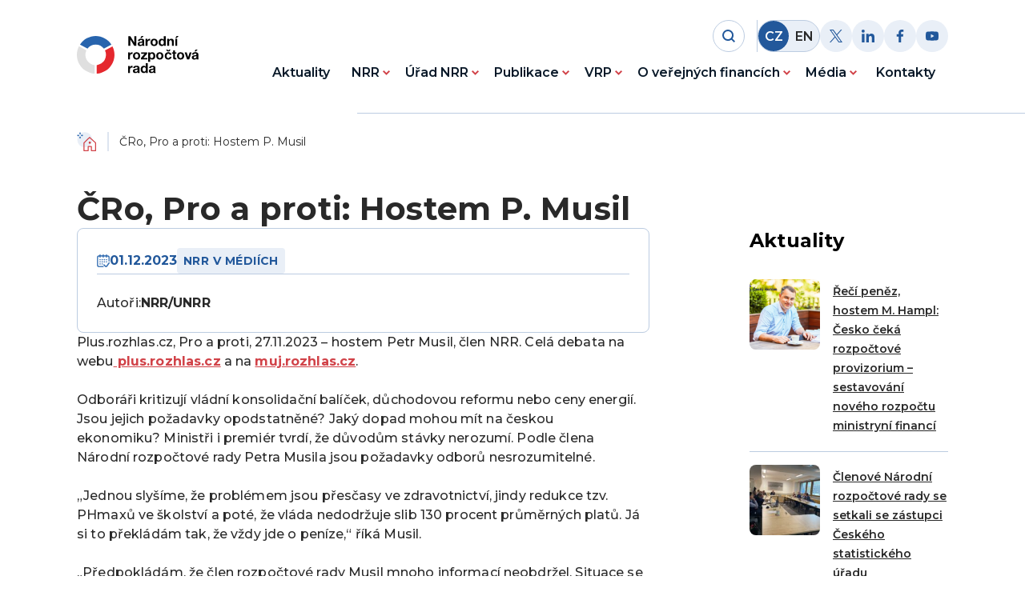

--- FILE ---
content_type: text/html; charset=UTF-8
request_url: https://www.rozpoctovarada.cz/cro-pro-a-proti-hostem-p-musil/
body_size: 13429
content:


<!DOCTYPE html>
<html lang="cs-CZ">


<head>
    <meta charset="utf-8" />
    <!--[if IE]><meta http-equiv="X-UA-Compatible" content="IE=edge,chrome=1" /><![endif]-->
    <meta name="author" content="Brilo - https://www.brilo.cz" />
    <meta name="viewport" content="width=device-width, initial-scale=1, shrink-to-fit=no, viewport-fit=cover" />
    <meta name="format-detection" content="telephone=no" />

    <link rel="preconnect" href=" http://fonts.googleapis.com/" crossorigin="anonymous">
    <link rel="preconnect" href="https://fonts.gstatic.com" crossorigin>

    <title>ČRo, Pro a proti: Hostem P. Musil | Národní rozpočtová rada</title>

    <link href="https://www.rozpoctovarada.cz/wp-content/themes/unrr/images/favicon/apple-touch-icon.png" rel="apple-touch-icon" sizes="180x180">
    <link type="image/png" href="https://www.rozpoctovarada.cz/wp-content/themes/unrr/images/favicon/android-chrome-192x192.png" rel="icon" sizes="192x192">
    <link type="image/png" href="https://www.rozpoctovarada.cz/wp-content/themes/unrr/images/favicon/android-chrome-512x512.png" rel="icon" sizes="512x512">
    <link type="image/png" href="https://www.rozpoctovarada.cz/wp-content/themes/unrr/images/favicon/favicon-32x32.png" rel="icon" sizes="32x32">
    <link type="image/png" href="https://www.rozpoctovarada.cz/wp-content/themes/unrr/images/favicon/favicon-16x16.png" rel="icon" sizes="16x16">
    <link rel="manifest" href="https://www.rozpoctovarada.cz/wp-content/themes/unrr/images/favicon/site.webmanifest" crossorigin="use-credentials">
    <link href="https://www.rozpoctovarada.cz/wp-content/themes/unrr/images/favicon/safari-pinned-tab.svg" rel="mask-icon" color="#ff4d4d">
    <meta name="msapplication-TileColor" content="#ff4d4d">
    <meta name="msapplication-config" content="https://www.rozpoctovarada.cz/wp-content/themes/unrr/images/favicon/browserconfig.xml">
    <meta name="theme-color" content="#ffffff">

    <!-- Google Tag Manager -->
<script>
document.addEventListener('DOMContentLoaded', () => {
	/** init gtm after 3500 seconds - this could be adjusted */
	setTimeout(initGTM, 3500);
});

document.addEventListener('scroll', initGTMOnEvent);
document.addEventListener('mousemove', initGTMOnEvent);
document.addEventListener('touchstart', initGTMOnEvent);

function initGTMOnEvent (event) {
	initGTM();
	event.currentTarget.removeEventListener(event.type, initGTMOnEvent); // remove the event listener that got triggered
}

function initGTM () {
	if (window.gtmDidInit) {
		return false;
	}
	window.gtmDidInit = true; // flag to ensure script does not get added to DOM more than once.
	const script = document.createElement('script');
	script.type = 'text/javascript';
	script.async = true;
	script.onload = () => { dataLayer.push({ event: 'gtm.js', 'gtm.start': (new Date()).getTime(), 'gtm.uniqueEventId': 0 }); } // this part ensures PageViews is always tracked
	script.src = 'https://www.googletagmanager.com/gtm.js?id=GTM-NS38F5G';

	document.head.appendChild(script);
}
</script>
<!-- End Google Tag Manager -->
    <meta name='robots' content='index, follow, max-image-preview:large, max-snippet:-1, max-video-preview:-1' />
<link rel="alternate" hreflang="cs" href="https://www.rozpoctovarada.cz/cro-pro-a-proti-hostem-p-musil/" />
<link rel="alternate" hreflang="x-default" href="https://www.rozpoctovarada.cz/cro-pro-a-proti-hostem-p-musil/" />

	<!-- This site is optimized with the Yoast SEO plugin v24.5 - https://yoast.com/wordpress/plugins/seo/ -->
	<link rel="canonical" href="https://www.rozpoctovarada.cz/cro-pro-a-proti-hostem-p-musil/" />
	<meta property="og:locale" content="cs_CZ" />
	<meta property="og:type" content="article" />
	<meta property="og:title" content="ČRo, Pro a proti: Hostem P. Musil | Národní rozpočtová rada" />
	<meta property="og:description" content="Plus.rozhlas.cz, Pro a proti, 27.11.2023 &#8211; hostem Petr Musil, člen NRR. Celá debata na webu plus.rozhlas.cz a na muj.rozhlas.cz. Odboráři kritizují vládní konsolidační balíček, důchodovou reformu nebo ceny energií. Jsou jejich požadavky opodstatněné? Jaký dopad mohou mít na českou ekonomiku? Ministři i premiér tvrdí, že důvodům stávky nerozumí. Podle člena Národní rozpočtové rady Petra Musila jsou..." />
	<meta property="og:url" content="https://www.rozpoctovarada.cz/cro-pro-a-proti-hostem-p-musil/" />
	<meta property="og:site_name" content="Národní rozpočtová rada" />
	<meta property="article:publisher" content="https://www.facebook.com/narodnirozpoctovarada" />
	<meta property="article:published_time" content="2023-12-01T21:04:44+00:00" />
	<meta property="article:modified_time" content="2023-12-04T21:13:22+00:00" />
	<meta property="og:image" content="https://www.rozpoctovarada.cz/wp-content/uploads/2023/12/web-4.png" />
	<meta property="og:image:width" content="480" />
	<meta property="og:image:height" content="320" />
	<meta property="og:image:type" content="image/png" />
	<meta name="author" content="NRR/UNRR" />
	<meta name="twitter:card" content="summary_large_image" />
	<meta name="twitter:creator" content="@rozpoctova_rada" />
	<meta name="twitter:site" content="@rozpoctova_rada" />
	<meta name="twitter:label1" content="Napsal(a)" />
	<meta name="twitter:data1" content="NRR/UNRR" />
	<meta name="twitter:label2" content="Odhadovaná doba čtení" />
	<meta name="twitter:data2" content="4 minuty" />
	<!-- / Yoast SEO plugin. -->


<link rel='dns-prefetch' href='//fonts.googleapis.com' />
<link rel="alternate" title="oEmbed (JSON)" type="application/json+oembed" href="https://www.rozpoctovarada.cz/wp-json/oembed/1.0/embed?url=https%3A%2F%2Fwww.rozpoctovarada.cz%2Fcro-pro-a-proti-hostem-p-musil%2F" />
<link rel="alternate" title="oEmbed (XML)" type="text/xml+oembed" href="https://www.rozpoctovarada.cz/wp-json/oembed/1.0/embed?url=https%3A%2F%2Fwww.rozpoctovarada.cz%2Fcro-pro-a-proti-hostem-p-musil%2F&#038;format=xml" />
<style id='wp-img-auto-sizes-contain-inline-css' type='text/css'>
img:is([sizes=auto i],[sizes^="auto," i]){contain-intrinsic-size:3000px 1500px}
/*# sourceURL=wp-img-auto-sizes-contain-inline-css */
</style>
<link rel="preload" href="https://fonts.googleapis.com/css2?family=Montserrat:wght@400;500;600;700&#038;display=swap" as="style" id="google-font" media="all" onload="this.onload=null;this.rel='stylesheet'"><noscript><link rel='stylesheet' id='google-font-css' href='https://fonts.googleapis.com/css2?family=Montserrat:wght@400;500;600;700&#038;display=swap' type='text/css' media='all' />
</noscript><link rel='stylesheet' id='theme-style-css' href='https://www.rozpoctovarada.cz/wp-content/themes/unrr/style.css?ver=2023-02-03-01' type='text/css' media='all' />
<script type="text/javascript" id="wpml-cookie-js-extra">
/* <![CDATA[ */
var wpml_cookies = {"wp-wpml_current_language":{"value":"cs","expires":1,"path":"/"}};
var wpml_cookies = {"wp-wpml_current_language":{"value":"cs","expires":1,"path":"/"}};
//# sourceURL=wpml-cookie-js-extra
/* ]]> */
</script>
<script type="text/javascript" src="https://www.rozpoctovarada.cz/wp-content/plugins/sitepress-multilingual-cms/res/js/cookies/language-cookie.js?ver=472900" id="wpml-cookie-js" defer="defer" data-wp-strategy="defer"></script>
<link rel="https://api.w.org/" href="https://www.rozpoctovarada.cz/wp-json/" /><link rel="alternate" title="JSON" type="application/json" href="https://www.rozpoctovarada.cz/wp-json/wp/v2/posts/10127" /><meta name="generator" content="WPML ver:4.7.2 stt:9,1;" />

<style id='global-styles-inline-css' type='text/css'>
:root{--wp--preset--aspect-ratio--square: 1;--wp--preset--aspect-ratio--4-3: 4/3;--wp--preset--aspect-ratio--3-4: 3/4;--wp--preset--aspect-ratio--3-2: 3/2;--wp--preset--aspect-ratio--2-3: 2/3;--wp--preset--aspect-ratio--16-9: 16/9;--wp--preset--aspect-ratio--9-16: 9/16;--wp--preset--color--black: #000000;--wp--preset--color--cyan-bluish-gray: #abb8c3;--wp--preset--color--white: #ffffff;--wp--preset--color--pale-pink: #f78da7;--wp--preset--color--vivid-red: #cf2e2e;--wp--preset--color--luminous-vivid-orange: #ff6900;--wp--preset--color--luminous-vivid-amber: #fcb900;--wp--preset--color--light-green-cyan: #7bdcb5;--wp--preset--color--vivid-green-cyan: #00d084;--wp--preset--color--pale-cyan-blue: #8ed1fc;--wp--preset--color--vivid-cyan-blue: #0693e3;--wp--preset--color--vivid-purple: #9b51e0;--wp--preset--gradient--vivid-cyan-blue-to-vivid-purple: linear-gradient(135deg,rgb(6,147,227) 0%,rgb(155,81,224) 100%);--wp--preset--gradient--light-green-cyan-to-vivid-green-cyan: linear-gradient(135deg,rgb(122,220,180) 0%,rgb(0,208,130) 100%);--wp--preset--gradient--luminous-vivid-amber-to-luminous-vivid-orange: linear-gradient(135deg,rgb(252,185,0) 0%,rgb(255,105,0) 100%);--wp--preset--gradient--luminous-vivid-orange-to-vivid-red: linear-gradient(135deg,rgb(255,105,0) 0%,rgb(207,46,46) 100%);--wp--preset--gradient--very-light-gray-to-cyan-bluish-gray: linear-gradient(135deg,rgb(238,238,238) 0%,rgb(169,184,195) 100%);--wp--preset--gradient--cool-to-warm-spectrum: linear-gradient(135deg,rgb(74,234,220) 0%,rgb(151,120,209) 20%,rgb(207,42,186) 40%,rgb(238,44,130) 60%,rgb(251,105,98) 80%,rgb(254,248,76) 100%);--wp--preset--gradient--blush-light-purple: linear-gradient(135deg,rgb(255,206,236) 0%,rgb(152,150,240) 100%);--wp--preset--gradient--blush-bordeaux: linear-gradient(135deg,rgb(254,205,165) 0%,rgb(254,45,45) 50%,rgb(107,0,62) 100%);--wp--preset--gradient--luminous-dusk: linear-gradient(135deg,rgb(255,203,112) 0%,rgb(199,81,192) 50%,rgb(65,88,208) 100%);--wp--preset--gradient--pale-ocean: linear-gradient(135deg,rgb(255,245,203) 0%,rgb(182,227,212) 50%,rgb(51,167,181) 100%);--wp--preset--gradient--electric-grass: linear-gradient(135deg,rgb(202,248,128) 0%,rgb(113,206,126) 100%);--wp--preset--gradient--midnight: linear-gradient(135deg,rgb(2,3,129) 0%,rgb(40,116,252) 100%);--wp--preset--font-size--small: 13px;--wp--preset--font-size--medium: 20px;--wp--preset--font-size--large: 36px;--wp--preset--font-size--x-large: 42px;--wp--preset--spacing--20: 0.44rem;--wp--preset--spacing--30: 0.67rem;--wp--preset--spacing--40: 1rem;--wp--preset--spacing--50: 1.5rem;--wp--preset--spacing--60: 2.25rem;--wp--preset--spacing--70: 3.38rem;--wp--preset--spacing--80: 5.06rem;--wp--preset--shadow--natural: 6px 6px 9px rgba(0, 0, 0, 0.2);--wp--preset--shadow--deep: 12px 12px 50px rgba(0, 0, 0, 0.4);--wp--preset--shadow--sharp: 6px 6px 0px rgba(0, 0, 0, 0.2);--wp--preset--shadow--outlined: 6px 6px 0px -3px rgb(255, 255, 255), 6px 6px rgb(0, 0, 0);--wp--preset--shadow--crisp: 6px 6px 0px rgb(0, 0, 0);}:where(.is-layout-flex){gap: 0.5em;}:where(.is-layout-grid){gap: 0.5em;}body .is-layout-flex{display: flex;}.is-layout-flex{flex-wrap: wrap;align-items: center;}.is-layout-flex > :is(*, div){margin: 0;}body .is-layout-grid{display: grid;}.is-layout-grid > :is(*, div){margin: 0;}:where(.wp-block-columns.is-layout-flex){gap: 2em;}:where(.wp-block-columns.is-layout-grid){gap: 2em;}:where(.wp-block-post-template.is-layout-flex){gap: 1.25em;}:where(.wp-block-post-template.is-layout-grid){gap: 1.25em;}.has-black-color{color: var(--wp--preset--color--black) !important;}.has-cyan-bluish-gray-color{color: var(--wp--preset--color--cyan-bluish-gray) !important;}.has-white-color{color: var(--wp--preset--color--white) !important;}.has-pale-pink-color{color: var(--wp--preset--color--pale-pink) !important;}.has-vivid-red-color{color: var(--wp--preset--color--vivid-red) !important;}.has-luminous-vivid-orange-color{color: var(--wp--preset--color--luminous-vivid-orange) !important;}.has-luminous-vivid-amber-color{color: var(--wp--preset--color--luminous-vivid-amber) !important;}.has-light-green-cyan-color{color: var(--wp--preset--color--light-green-cyan) !important;}.has-vivid-green-cyan-color{color: var(--wp--preset--color--vivid-green-cyan) !important;}.has-pale-cyan-blue-color{color: var(--wp--preset--color--pale-cyan-blue) !important;}.has-vivid-cyan-blue-color{color: var(--wp--preset--color--vivid-cyan-blue) !important;}.has-vivid-purple-color{color: var(--wp--preset--color--vivid-purple) !important;}.has-black-background-color{background-color: var(--wp--preset--color--black) !important;}.has-cyan-bluish-gray-background-color{background-color: var(--wp--preset--color--cyan-bluish-gray) !important;}.has-white-background-color{background-color: var(--wp--preset--color--white) !important;}.has-pale-pink-background-color{background-color: var(--wp--preset--color--pale-pink) !important;}.has-vivid-red-background-color{background-color: var(--wp--preset--color--vivid-red) !important;}.has-luminous-vivid-orange-background-color{background-color: var(--wp--preset--color--luminous-vivid-orange) !important;}.has-luminous-vivid-amber-background-color{background-color: var(--wp--preset--color--luminous-vivid-amber) !important;}.has-light-green-cyan-background-color{background-color: var(--wp--preset--color--light-green-cyan) !important;}.has-vivid-green-cyan-background-color{background-color: var(--wp--preset--color--vivid-green-cyan) !important;}.has-pale-cyan-blue-background-color{background-color: var(--wp--preset--color--pale-cyan-blue) !important;}.has-vivid-cyan-blue-background-color{background-color: var(--wp--preset--color--vivid-cyan-blue) !important;}.has-vivid-purple-background-color{background-color: var(--wp--preset--color--vivid-purple) !important;}.has-black-border-color{border-color: var(--wp--preset--color--black) !important;}.has-cyan-bluish-gray-border-color{border-color: var(--wp--preset--color--cyan-bluish-gray) !important;}.has-white-border-color{border-color: var(--wp--preset--color--white) !important;}.has-pale-pink-border-color{border-color: var(--wp--preset--color--pale-pink) !important;}.has-vivid-red-border-color{border-color: var(--wp--preset--color--vivid-red) !important;}.has-luminous-vivid-orange-border-color{border-color: var(--wp--preset--color--luminous-vivid-orange) !important;}.has-luminous-vivid-amber-border-color{border-color: var(--wp--preset--color--luminous-vivid-amber) !important;}.has-light-green-cyan-border-color{border-color: var(--wp--preset--color--light-green-cyan) !important;}.has-vivid-green-cyan-border-color{border-color: var(--wp--preset--color--vivid-green-cyan) !important;}.has-pale-cyan-blue-border-color{border-color: var(--wp--preset--color--pale-cyan-blue) !important;}.has-vivid-cyan-blue-border-color{border-color: var(--wp--preset--color--vivid-cyan-blue) !important;}.has-vivid-purple-border-color{border-color: var(--wp--preset--color--vivid-purple) !important;}.has-vivid-cyan-blue-to-vivid-purple-gradient-background{background: var(--wp--preset--gradient--vivid-cyan-blue-to-vivid-purple) !important;}.has-light-green-cyan-to-vivid-green-cyan-gradient-background{background: var(--wp--preset--gradient--light-green-cyan-to-vivid-green-cyan) !important;}.has-luminous-vivid-amber-to-luminous-vivid-orange-gradient-background{background: var(--wp--preset--gradient--luminous-vivid-amber-to-luminous-vivid-orange) !important;}.has-luminous-vivid-orange-to-vivid-red-gradient-background{background: var(--wp--preset--gradient--luminous-vivid-orange-to-vivid-red) !important;}.has-very-light-gray-to-cyan-bluish-gray-gradient-background{background: var(--wp--preset--gradient--very-light-gray-to-cyan-bluish-gray) !important;}.has-cool-to-warm-spectrum-gradient-background{background: var(--wp--preset--gradient--cool-to-warm-spectrum) !important;}.has-blush-light-purple-gradient-background{background: var(--wp--preset--gradient--blush-light-purple) !important;}.has-blush-bordeaux-gradient-background{background: var(--wp--preset--gradient--blush-bordeaux) !important;}.has-luminous-dusk-gradient-background{background: var(--wp--preset--gradient--luminous-dusk) !important;}.has-pale-ocean-gradient-background{background: var(--wp--preset--gradient--pale-ocean) !important;}.has-electric-grass-gradient-background{background: var(--wp--preset--gradient--electric-grass) !important;}.has-midnight-gradient-background{background: var(--wp--preset--gradient--midnight) !important;}.has-small-font-size{font-size: var(--wp--preset--font-size--small) !important;}.has-medium-font-size{font-size: var(--wp--preset--font-size--medium) !important;}.has-large-font-size{font-size: var(--wp--preset--font-size--large) !important;}.has-x-large-font-size{font-size: var(--wp--preset--font-size--x-large) !important;}
/*# sourceURL=global-styles-inline-css */
</style>
</head>

<body class="wp-singular post-template-default single single-post postid-10127 single-format-standard wp-theme-unrr">

    <!-- Google Tag Manager (noscript) -->
<noscript><iframe src="https://www.googletagmanager.com/ns.html?id=GTM-NS38F5G"
height="0" width="0" style="display:none;visibility:hidden"></iframe></noscript>
<!-- End Google Tag Manager (noscript) -->
    
<header class="main-header">
    
    <div class="container main-header__container">
        <div class="main-header__logo">
            <a href="https://www.rozpoctovarada.cz" class="main-header__logo-link" title="Národní rozpočtová rada">
                <div class="img ">
    <picture>
        <img src="https://www.rozpoctovarada.cz/wp-content/themes/unrr/images/svg/UNRR_logo.svg" alt="Národní rozpočtová rada"  loading="lazy"  draggable="false"   width="272"   height="84" >
    </picture>
</div>
            </a>
        </div>

        <div class="main-header__content">
            <div class="main-header__top">
                <div class="main-header__search">
    <div class="main-header__search-icon">
        
<span class="icon ">
    <svg xmlns="http://www.w3.org/2000/svg" width="16" height="16" viewBox="0 0 16 16"><path data-name="Path 12365" d="M16 14.591l-3.321-3.321a6.89 6.89 0 001.409-4.226A7 7 0 007.044 0 7 7 0 000 7.044a7 7 0 007.044 7.044 6.89 6.89 0 004.226-1.409L14.591 16zM2.013 7.044a4.983 4.983 0 015.031-5.031 4.983 4.983 0 015.031 5.031 4.983 4.983 0 01-5.031 5.031 4.983 4.983 0 01-5.031-5.031z"/></svg></span>    </div>
    <form class="main-header__search-box" role="search" method="get" action="https://www.rozpoctovarada.cz/">
        <input id="s" name="s" type="text" placeholder="Hledat.." class="main-header__search-input">
        <button class="main-header__search-btn" type="submit" aria-label="Hledat">
            
<span class="icon ">
    <svg xmlns="http://www.w3.org/2000/svg" width="16" height="16" viewBox="0 0 16 16"><path data-name="Path 12365" d="M16 14.591l-3.321-3.321a6.89 6.89 0 001.409-4.226A7 7 0 007.044 0 7 7 0 000 7.044a7 7 0 007.044 7.044 6.89 6.89 0 004.226-1.409L14.591 16zM2.013 7.044a4.983 4.983 0 015.031-5.031 4.983 4.983 0 015.031 5.031 4.983 4.983 0 01-5.031 5.031 4.983 4.983 0 01-5.031-5.031z"/></svg></span>        </button>
    </form>
</div>
                
<a href="https://www.rozpoctovarada.cz/en/" class="language-switcher ">
    <ul class="language-switcher__list">
        <li class="language-switcher__item">
            CZ
        </li>
        <li class="language-switcher__item">
            EN
        </li>
    </ul>

</a>                
    <div class="main-header__socials">
        <ul class="g-socials --left">
                            <li>
                    <a class="i-social" rel="nofollow" href="https://twitter.com/rozpoctova_rada" target="_blank" aria-label="Twitter">
                        
<span class="icon ">
    <svg width="16" height="16" viewBox="0 0 16 16" fill="none" xmlns="http://www.w3.org/2000/svg"><path d="M9.524 6.776L15.481 0H14.07L8.895 5.882 4.765 0H0l6.247 8.895L0 16h1.411l5.462-6.213L11.235 16H16L9.524 6.776zM7.59 8.973l-.634-.886L1.92 1.041H4.09L8.154 6.73l.631.886 5.284 7.394H11.9L7.59 8.973z" fill="#000"/></svg></span>                    </a>
                </li>
            
                            <li>
                    <a class="i-social" rel="nofollow" href="https://www.linkedin.com/company/unrr" target="_blank" aria-label="Linkedin">
                        
<span class="icon ">
    <svg xmlns="http://www.w3.org/2000/svg" width="16" height="16" viewBox="0 0 16 16"><path data-name="Path 12149" d="M16 16v-5.86c0-2.88-.62-5.08-3.98-5.08a3.473 3.473 0 00-3.14 1.72h-.04V5.32H5.66V16h3.32v-5.3c0-1.4.26-2.74 1.98-2.74 1.7 0 1.72 1.58 1.72 2.82v5.2H16z"/><path data-name="Path 12150" d="M.26 5.32h3.32V16H.26z"/><path data-name="Path 12151" d="M1.92 0a1.93 1.93 0 101.92 1.92A1.92 1.92 0 001.92 0z"/></svg></span>                    </a>
                </li>
            
                            <li>
                    <a class="i-social" rel="nofollow" href="https://www.facebook.com/narodnirozpoctovarada" target="_blank" aria-label="Facebook">
                        
<span class="icon ">
    <svg xmlns="http://www.w3.org/2000/svg" width="8.31" height="16" viewBox="0 0 8.31 16"><path d="M5.393 16V8.7h2.449l.368-2.843H5.393V4.041c0-.823.228-1.385 1.41-1.385H8.31V.111A20.41 20.41 0 006.11 0a3.427 3.427 0 00-3.658 3.759v2.1H0V8.7h2.456V16z"/></svg></span>                    </a>
                </li>
            
                            <li>
                    <a class="i-social" rel="nofollow" href="https://www.youtube.com/channel/UCvBj3gmMv19MzBFnz3BDL4Q" target="_blank" aria-label="Youtube">
                        
<span class="icon ">
    <svg xmlns="http://www.w3.org/2000/svg" width="17.35" height="12.29" viewBox="0 0 17.35 12.29"><path d="M16.966 1.756l.022.142A2.2 2.2 0 0015.493.371h-.015a51.417 51.417 0 00-6.8-.367 50.286 50.286 0 00-6.8.367A2.2 2.2 0 00.381 1.882v.015A24.184 24.184 0 00.4 10.534l-.022-.143a2.2 2.2 0 001.495 1.527h.015a51.306 51.306 0 006.8.368 51.428 51.428 0 006.8-.368 2.2 2.2 0 001.507-1.515v-.015a22.6 22.6 0 00.361-4.083v-.16-.166a23.318 23.318 0 00-.384-4.226zM6.946 8.784V3.512l4.53 2.64z"/></svg></span>                    </a>
                </li>
                    </ul>
    </div>

                <div class="main-header__mobile-nav">
                    <div class="main-header__hamburger-btn">
                        <div class="main-header__hamburger-row">
                            <div class="main-header__bar-1"></div>
                            <div class="main-header__bar-2"></div>
                            <div class="main-header__bar-3"></div>
                        </div>
                    </div>
                    <div class="header-mask"></div>
                </div>
            </div>
            <div class="main-header__bottom">
                <nav class="main-nav" aria-label="primary navigation">
                    <ul class="main-nav__list container">
                        <li id="menu-item-42" class="menu-item menu-item-type-post_type menu-item-object-page current_page_parent menu-item-42"><a href="https://www.rozpoctovarada.cz/aktuality/">Aktuality</a></li>
<li id="menu-item-60" class="menu-item menu-item-type-post_type menu-item-object-page menu-item-has-children menu-item-60"><a href="https://www.rozpoctovarada.cz/nrr/">NRR</a>
<ul class="sub-menu">
	<li id="menu-item-105" class="menu-item menu-item-type-post_type menu-item-object-page menu-item-105"><a href="https://www.rozpoctovarada.cz/nrr/o-nrr/">O Národní rozpočtové radě (NRR)</a></li>
	<li id="menu-item-104" class="menu-item menu-item-type-post_type menu-item-object-page menu-item-104"><a href="https://www.rozpoctovarada.cz/nrr/clenove-nrr/">Členové NRR</a></li>
	<li id="menu-item-103" class="menu-item menu-item-type-post_type menu-item-object-page menu-item-103"><a href="https://www.rozpoctovarada.cz/nrr/plan-cinnosti-nrr/">Plán činnosti NRR</a></li>
	<li id="menu-item-56" class="menu-item menu-item-type-post_type menu-item-object-page menu-item-56"><a href="https://www.rozpoctovarada.cz/nrr/faq/">Otázky a odpovědi k NRR</a></li>
	<li id="menu-item-12711" class="menu-item menu-item-type-taxonomy menu-item-object-category menu-item-12711"><a href="https://www.rozpoctovarada.cz/kategorie/dalsi-cinnost/">Další činnosti</a></li>
</ul>
</li>
<li id="menu-item-59" class="menu-item menu-item-type-post_type menu-item-object-page menu-item-has-children menu-item-59"><a href="https://www.rozpoctovarada.cz/urad-nrr/">Úřad NRR</a>
<ul class="sub-menu">
	<li id="menu-item-133" class="menu-item menu-item-type-post_type menu-item-object-page menu-item-133"><a href="https://www.rozpoctovarada.cz/urad-nrr/o-uradu/">O Úřadu</a></li>
	<li id="menu-item-132" class="menu-item menu-item-type-post_type menu-item-object-page menu-item-132"><a href="https://www.rozpoctovarada.cz/urad-nrr/rozpocet-uradu/">Rozpočet Úřadu</a></li>
	<li id="menu-item-131" class="menu-item menu-item-type-post_type menu-item-object-page menu-item-131"><a href="https://www.rozpoctovarada.cz/urad-nrr/vyrocni-zpravy/">Výroční zprávy</a></li>
	<li id="menu-item-130" class="menu-item menu-item-type-post_type menu-item-object-page menu-item-130"><a href="https://www.rozpoctovarada.cz/urad-nrr/verejne-zakazky/">Veřejné zakázky</a></li>
	<li id="menu-item-129" class="menu-item menu-item-type-post_type menu-item-object-page menu-item-129"><a href="https://www.rozpoctovarada.cz/urad-nrr/poskytovani-informaci/">Poskytování informací</a></li>
	<li id="menu-item-128" class="menu-item menu-item-type-post_type menu-item-object-page menu-item-128"><a href="https://www.rozpoctovarada.cz/urad-nrr/volna-mista/">Volná místa</a></li>
</ul>
</li>
<li id="menu-item-41" class="menu-item menu-item-type-post_type menu-item-object-page menu-item-has-children menu-item-41"><a href="https://www.rozpoctovarada.cz/publikace-nrr/">Publikace</a>
<ul class="sub-menu">
	<li id="menu-item-7591" class="menu-item menu-item-type-custom menu-item-object-custom menu-item-7591"><a href="https://www.rozpoctovarada.cz/publikace-kategorie/zpravy-nrr/">Zprávy</a></li>
	<li id="menu-item-7592" class="menu-item menu-item-type-custom menu-item-object-custom menu-item-7592"><a href="https://www.rozpoctovarada.cz/publikace-kategorie/stanoviska-a-sdeleni/">Stanoviska a sdělení</a></li>
	<li id="menu-item-8120" class="menu-item menu-item-type-custom menu-item-object-custom menu-item-8120"><a href="https://www.rozpoctovarada.cz/publikace-kategorie/studie/">Studie</a></li>
	<li id="menu-item-7593" class="menu-item menu-item-type-custom menu-item-object-custom menu-item-7593"><a href="https://www.rozpoctovarada.cz/publikace-kategorie/odborne-materialy/">Odborné materiály</a></li>
	<li id="menu-item-11467" class="menu-item menu-item-type-custom menu-item-object-custom menu-item-11467"><a href="https://www.rozpoctovarada.cz/publikace-kategorie/edukacni-materialy/">Edukační materiály</a></li>
</ul>
</li>
<li id="menu-item-58" class="menu-item menu-item-type-post_type menu-item-object-page menu-item-has-children menu-item-58"><a href="https://www.rozpoctovarada.cz/vrp/">VRP</a>
<ul class="sub-menu">
	<li id="menu-item-139" class="menu-item menu-item-type-post_type menu-item-object-page menu-item-139"><a href="https://www.rozpoctovarada.cz/vrp/o-vrp/">O Výboru pro rozpočtové prognózy (VRP)</a></li>
	<li id="menu-item-138" class="menu-item menu-item-type-post_type menu-item-object-page menu-item-138"><a href="https://www.rozpoctovarada.cz/vrp/clenove-vrp/">Členové VRP</a></li>
	<li id="menu-item-8454" class="menu-item menu-item-type-post_type menu-item-object-page menu-item-8454"><a href="https://www.rozpoctovarada.cz/vrp/stanoviska-a-sdeleni-vrp/">Stanoviska a sdělení VRP</a></li>
</ul>
</li>
<li id="menu-item-145" class="menu-item menu-item-type-post_type menu-item-object-page menu-item-has-children menu-item-145"><a href="https://www.rozpoctovarada.cz/o-verejnych-financich/">O veřejných financích</a>
<ul class="sub-menu">
	<li id="menu-item-146" class="menu-item menu-item-type-post_type menu-item-object-page menu-item-146"><a href="https://www.rozpoctovarada.cz/o-verejnych-financich/vse-o-verejnych-financich/">Vše o veřejných financích</a></li>
	<li id="menu-item-144" class="menu-item menu-item-type-post_type menu-item-object-page menu-item-144"><a href="https://www.rozpoctovarada.cz/o-verejnych-financich/kalkulacka-verejnych-prijmu-a-vydaju-sr/">Kalkulačka veřejných příjmů a výdajů</a></li>
</ul>
</li>
<li id="menu-item-57" class="menu-item menu-item-type-post_type menu-item-object-page menu-item-has-children menu-item-57"><a href="https://www.rozpoctovarada.cz/media/">Média</a>
<ul class="sub-menu">
	<li id="menu-item-153" class="menu-item menu-item-type-post_type menu-item-object-page menu-item-153"><a href="https://www.rozpoctovarada.cz/media/kontakty-pro-media/">Kontakty pro média</a></li>
	<li id="menu-item-7643" class="menu-item menu-item-type-post_type menu-item-object-page menu-item-7643"><a href="https://www.rozpoctovarada.cz/media/tiskova-sdeleni/">Tisková sdělení</a></li>
</ul>
</li>
<li id="menu-item-55" class="menu-item menu-item-type-post_type menu-item-object-page menu-item-55"><a href="https://www.rozpoctovarada.cz/kontakty/">Kontakty</a></li>
                    </ul>
                </nav>
            </div>
        </div>
    </div>
</header>
    <div class="main-and-footer-wrapper">
        <main>

            <div class="breadcrumbs-container container">
    <div id="projectNotices" class="container">
	</div>    <div class="breadcrumbs">
        <span><span><a href="https://www.rozpoctovarada.cz/">Domů</a></span>  <span class="breadcrumb_last" aria-current="page">ČRo, Pro a proti: Hostem P. Musil</span></span>    </div>
</div>

    <div class="content-w-aside">
        <div class="container content-w-aside__container">
            <div class="content-w-aside__row">
                <div class="content-w-aside__content">
                    <section class="base-section --p-top-sm s-post-detail">
                        <div class="base-section__container">
                            <div class="s-post-detail__content">
                                
<header class="base-header --left --m-bottom-0">
    <h1 class="base-heading base-heading--h2">ČRo, Pro a proti: Hostem P. Musil</h1>
</header>

<div class="s-post-detail__meta">
    <div class="i-info-card">
        <div class="i-info-card__header">
            <div class="i-info-card__date">
                
<span class="icon ">
    <svg xmlns="http://www.w3.org/2000/svg" width="16.3" height="16.3" viewBox="0 0 16.3 16.3"><path data-name="calendar (1)" d="M16.15 3.9v4.437a.625.625 0 01-1.25 0V3.9a1.251 1.251 0 00-1.25-1.25h-.812v.625a.625.625 0 01-1.25 0V2.65H8.743v.625a.625.625 0 01-1.25 0V2.65H4.681v.625a.625.625 0 01-1.25 0V2.65H2.65A1.251 1.251 0 001.4 3.9v9.75a1.251 1.251 0 001.25 1.25H7.9a.625.625 0 110 1.25H2.65a2.5 2.5 0 01-2.5-2.5V3.9a2.5 2.5 0 012.5-2.5h.781V.775a.625.625 0 011.25 0V1.4h2.812V.775a.625.625 0 011.25 0V1.4h2.844V.775a.625.625 0 011.25 0V1.4h.813a2.5 2.5 0 012.5 2.5zM4.681 6.712a.625.625 0 10-.625.625.625.625 0 00.625-.625zm4.812.625a.625.625 0 10-.625-.625.625.625 0 00.625.625zm2.719 0a.625.625 0 10-.625-.625.625.625 0 00.625.625zM4.681 9.431a.625.625 0 10-.625.625.625.625 0 00.625-.625zm-.625 2.094a.625.625 0 10.625.625.625.625 0 00-.625-.626zM7.4 6.712a.625.625 0 10-.625.625.625.625 0 00.625-.625zm0 2.719a.625.625 0 10-.625.625.625.625 0 00.625-.625zm-.625 2.094a.625.625 0 10.625.625.625.625 0 00-.625-.626zm2.093-2.094a.625.625 0 10.625-.625.625.625 0 00-.625.625zm2.719 0a.625.625 0 10.625-.625.625.625 0 00-.625.625zm4.3.9a.625.625 0 00-.872.144l-3.08 4.3a.357.357 0 01-.514.027l-1.99-1.942a.625.625 0 10-.873.895l1.992 1.946.006.005a1.612 1.612 0 001.111.444h.106a1.611 1.611 0 001.146-.6l.021-.028 3.093-4.32a.625.625 0 00-.144-.872zm0 0" fill="#2764ad" stroke="#2764ad" stroke-width=".3"/></svg></span>                <span class="i-info-card__date-title">01.12.2023</span>
            </div>

                            <div class="g-tags g-base">
                    <a class="i-tag --click-through" href="https://www.rozpoctovarada.cz/kategorie/nrr-v-mediich/">NRR v médiích</a>
                </div>
                    </div>

        <div class="i-info-card__footer">
            <p class="i-info-card__author">
                <span class="i-info-card__author-label">Autoři:</span>
                <span class="i-info-card__author-name">NRR/UNRR</span>
            </p>
        </div>
    </div>
</div>                                
    <div class="s-post-detail__entry-content entry-content --with-deco">
        <div class="field field-perex">
<p>Plus.rozhlas.cz, Pro a proti, 27.11.2023 &#8211; hostem Petr Musil, člen NRR. Celá debata na webu<a href="https://plus.rozhlas.cz/uvedomte-si-jakym-tempem-roste-chudoba-rika-odborarka-nevykreslujme-cesko-jako-9121795" target="_blank" rel="noopener"> plus.rozhlas.cz</a> a na <a href="https://www.mujrozhlas.cz/pro-proti/uvedomte-si-jakym-tempem-roste-chudoba-rika-odborarka-nevykreslujme-cesko-jako-spalenou" target="_blank" rel="noopener">muj.rozhlas.cz</a>.</p>
<p>Odboráři kritizují vládní konsolidační balíček, důchodovou reformu nebo ceny energií. Jsou jejich požadavky opodstatněné? Jaký dopad mohou mít na českou ekonomiku? Ministři i premiér tvrdí, že důvodům stávky nerozumí. Podle člena Národní rozpočtové rady Petra Musila jsou požadavky odborů nesrozumitelné.</p>
</div>
<div class="field body" data-io-article-url="https://plus.rozhlas.cz/uvedomte-si-jakym-tempem-roste-chudoba-rika-odborarka-nevykreslujme-cesko-jako-9121795">
<p>„Jednou slyšíme, že problémem jsou přesčasy ve zdravotnictví, jindy redukce tzv. PHmaxů ve školství a poté, že vláda nedodržuje slib 130 procent průměrných platů. Já si to překládám tak, že vždy jde o peníze,“ říká Musil.</p>
<p>„Předpokládám, že člen rozpočtové rady Musil mnoho informací neobdržel. Situace se vyvíjí dlouhodobě – už v době, kdy nám vláda předložila návrh konsolidačního balíčku zpracovaly odbory vlastní materiál, kterým navrhly vládě konsolidovat veřejné finance,“ reaguje předsedkyně zdravotnických odborů Dagmar Žitníková.</p>
<p>Dodává, že se jednalo o změny v příjmech a výdajích státního rozpočtu, znovuzavedení některých daní či o to, aby byl pořádek v daňových výjimkách.</p>
<p>„Naše návrhy, které jsme předali premiérovi, nedošly žádného sluchu a myslíme si, že se situace pro normálního zaměstnance a běžného řadového občana neustále zhoršuje,“ říká.</p>
<p>Body, ve kterých vláda odborům vyšla vstříc jsou podle Žitníkové kosmetické. „Uvědomte si, jakým způsobem roste chudoba v Česku, kolik tu máme lidí, kteří jsou pod její hranicí a to, jaké máme ceny, a to mě úplně šokovalo,“ míní.</p>
<p>Premiér Fiala v pondělí ráno řekl, že bychom ustoupili od dobré budoucnosti, pokud bychom pod tlakem ustoupili od snahy ozdravení veřejných financí.</p>
<p>„Jediné, v čem se s kolegyní shodnu, je, že příjmy veřejných rozpočtů jsou neadekvátně nízké k výdajům, které po státu chceme,“ domnívá se Musil.</p>
<p>„Dlouhodobě říkáme, že jednou z velkých chyb bylo tzv. zrušení superhrubé mzdy od roku 2021 a vládě připomínáme, že bychom se měli na tuto míru zdanění vrátit, což by vyřešilo značnou část problému, který ve veřejných financích máme,“ doplňuje ekonom v pořadu Pro a proti.</p>
<p>„Konsolidační balíček, který byl nakonec schválený, vnímáme jako něco, co je lepší než nic. Zároveň dodáváme, že se jedná pouze o zatažení za ruční brzdu. Abychom se vrátili na nějakou bezpečnou úroveň tzv. strukturálního deficitu, který nezohledňuje to, jak se ekonomice daří, bude v nějakých konsolidačních opatřeních potřeba pokračovat i za horizontem příštích voleb,“ tvrdí Žitníková.</p>
<p><strong>Jak potlačit inflaci?</strong></p>
<p>Odbory jako jeden z důvodů vyhlášení stávky uvádí vysokou inflaci. Vláda se však proti vysoké inflaci snaží právě konsolidací veřejných financí bojovat.</p>
<p>„Tady si myslím, že se neshodnou ani renomovaní ekonomové. Někteří říkají, že zvýšené mzdy zvyšují inflaci, druzí, že je to přesně naopak,“ uvádí Žitníková a dodává, že k ekonomické prosperitě se proškrtat nedá, což podle ní bylo opakovaně potvrzeno.</p>
<p>„Mě by zajímalo, která část ekonomů tvrdí, že příliš rychlý růst mezd nezpůsobuje inflaci. Krize v roce 2008 byla zcela jiné povahy než ta, které čelíme dnes. Tehdy došlo k rapidnímu propadu poptávky a správná reakce centrální banky a fiskální politiky byla snaha poptávku navracet k původní hodnotě,“ namítá Musil.</p>
<p>„Dnes čelíme krizi energetické, inflační a tam je recept na její řešení přesně opačný. V momentě, kdy dostaneme energetický a následně inflační šok, zasahuje primárně nabídkovou stranu ekonomiky. Poptávková strana je pak ale příliš vysoká, což způsobuje inflaci. K potlačení současné inflace je třeba snižovat tempo růstu poptávky v ekonomice, a nikoliv dál volat po zvýšení vládní spotřeby a dalších vládních výdajů,“ dodává.</p>
</div>
    </div>
                                
                                
<div class="s-post-detail__socials">
    <h4 class="s-post-detail__socials-heading">
        Sdílejte článek    </h4>
    <ul class="g-socials --wide-sm --left">
        <li>
            <a class="i-social --inline  --dark --with-title" rel="nofollow" href="https://www.linkedin.com/sharing/share-offsite/?url=https://www.rozpoctovarada.cz/cro-pro-a-proti-hostem-p-musil/" target="_blank">
                
<span class="icon ">
    <svg xmlns="http://www.w3.org/2000/svg" width="16" height="16" viewBox="0 0 16 16"><path data-name="Path 12149" d="M16 16v-5.86c0-2.88-.62-5.08-3.98-5.08a3.473 3.473 0 00-3.14 1.72h-.04V5.32H5.66V16h3.32v-5.3c0-1.4.26-2.74 1.98-2.74 1.7 0 1.72 1.58 1.72 2.82v5.2H16z"/><path data-name="Path 12150" d="M.26 5.32h3.32V16H.26z"/><path data-name="Path 12151" d="M1.92 0a1.93 1.93 0 101.92 1.92A1.92 1.92 0 001.92 0z"/></svg></span>                <span class="i-social__title">Linkedin</span>
            </a>
        </li>

        <li>
            <a class="i-social --inline  --dark --with-title" rel="nofollow" href="https://www.facebook.com/sharer/sharer.php?u=https://www.rozpoctovarada.cz/cro-pro-a-proti-hostem-p-musil/" target="_blank">
                
<span class="icon ">
    <svg xmlns="http://www.w3.org/2000/svg" width="8.31" height="16" viewBox="0 0 8.31 16"><path d="M5.393 16V8.7h2.449l.368-2.843H5.393V4.041c0-.823.228-1.385 1.41-1.385H8.31V.111A20.41 20.41 0 006.11 0a3.427 3.427 0 00-3.658 3.759v2.1H0V8.7h2.456V16z"/></svg></span>                <span class="i-social__title">Facebook</span>
            </a>
        </li>

        <li>
            <a class="i-social --inline  --dark --with-title" rel="nofollow" href="https://twitter.com/intent/tweet?url=https://www.rozpoctovarada.cz/cro-pro-a-proti-hostem-p-musil/" target="_blank">
                
<span class="icon ">
    <svg width="16" height="16" viewBox="0 0 16 16" fill="none" xmlns="http://www.w3.org/2000/svg"><path d="M9.524 6.776L15.481 0H14.07L8.895 5.882 4.765 0H0l6.247 8.895L0 16h1.411l5.462-6.213L11.235 16H16L9.524 6.776zM7.59 8.973l-.634-.886L1.92 1.041H4.09L8.154 6.73l.631.886 5.284 7.394H11.9L7.59 8.973z" fill="#000"/></svg></span>                <span class="i-social__title">X</span>
            </a>
        </li>
    </ul>
</div>                            </div>
                        </div>
                    </section>
                </div>
                                    <div class="content-w-aside__aside">
                        <aside class="aside-main">
                                        <div class="widget aside-posts">
            <h2 class="widgettitle">Aktuality</h2>

            
<article class="aside-news-item">
    <a href="https://www.rozpoctovarada.cz/reci-penez-hostem-m-hampl-cesko-ceka-rozpoctove-provizorium-sestavovani-noveho-rozpoctu-ministryni-financi/">
                    <div class="aside-news-item__img">
                <img src="" data-src="https://www.rozpoctovarada.cz/wp-content/uploads/fly-images/11112/Navrh-bez-nazvu-70-150x150-c.png" srcset="" data-srcset="https://www.rozpoctovarada.cz/wp-content/uploads/fly-images/11112/Navrh-bez-nazvu-70-150x150-c.png 1x, https://www.rozpoctovarada.cz/wp-content/uploads/fly-images/11112/Navrh-bez-nazvu-70-300x300-c.png 2x" draggable="false" alt="Návrh bez názvu (70)" ><noscript><img src="https://www.rozpoctovarada.cz/wp-content/uploads/fly-images/11112/Navrh-bez-nazvu-70-150x150-c.png" alt="Návrh bez názvu (70)"></noscript>            </div>
                <h3 class="aside-news-item__heading">Řečí peněz, hostem M. Hampl: Česko čeká rozpočtové provizorium &#8211; sestavování nového rozpočtu ministryní financí</h3>
    </a>
</article>

<article class="aside-news-item">
    <a href="https://www.rozpoctovarada.cz/clenove-narodni-rozpoctove-rady-se-setkali-se-zastupci-ceskeho-statistickeho-uradu/">
                    <div class="aside-news-item__img">
                <img src="" data-src="https://www.rozpoctovarada.cz/wp-content/uploads/fly-images/12889/WhatsApp-Image-2025-11-20-at-12.06.04-150x150-c.jpeg" srcset="" data-srcset="https://www.rozpoctovarada.cz/wp-content/uploads/fly-images/12889/WhatsApp-Image-2025-11-20-at-12.06.04-150x150-c.jpeg 1x, https://www.rozpoctovarada.cz/wp-content/uploads/fly-images/12889/WhatsApp-Image-2025-11-20-at-12.06.04-300x300-c.jpeg 2x" draggable="false" alt="WhatsApp Image 2025-11-20 at 12.06.04" ><noscript><img src="https://www.rozpoctovarada.cz/wp-content/uploads/fly-images/12889/WhatsApp-Image-2025-11-20-at-12.06.04-150x150-c.jpeg" alt="WhatsApp Image 2025-11-20 at 12.06.04"></noscript>            </div>
                <h3 class="aside-news-item__heading">Členové Národní rozpočtové rady se setkali se zástupci Českého statistického úřadu</h3>
    </a>
</article>

<article class="aside-news-item">
    <a href="https://www.rozpoctovarada.cz/ct24-cz-udalosti-komentare-hostem-p-musil-tema-odpovidaji-vydelky-stavu-ekonomiky/">
                    <div class="aside-news-item__img">
                <img src="" data-src="https://www.rozpoctovarada.cz/wp-content/uploads/fly-images/12885/Snimek-obrazovky-2025-12-09-102820-150x150-c.png" srcset="" data-srcset="https://www.rozpoctovarada.cz/wp-content/uploads/fly-images/12885/Snimek-obrazovky-2025-12-09-102820-150x150-c.png 1x, https://www.rozpoctovarada.cz/wp-content/uploads/fly-images/12885/Snimek-obrazovky-2025-12-09-102820-300x300-c.png 2x" draggable="false" alt="Snímek obrazovky 2025-12-09 102820" ><noscript><img src="https://www.rozpoctovarada.cz/wp-content/uploads/fly-images/12885/Snimek-obrazovky-2025-12-09-102820-150x150-c.png" alt="Snímek obrazovky 2025-12-09 102820"></noscript>            </div>
                <h3 class="aside-news-item__heading">ČT24.cz, Události, komentáře, hostem P. Musil, téma: Odpovídají výdělky stavu ekonomiky?</h3>
    </a>
</article>
        </div>
                <div class="widget aside-posts">

            <h2 class="widgettitle">Nejnovější publikace</h2>


            
<article class="aside-posts-item">
    <a href="https://www.rozpoctovarada.cz/publikace/stanovisko-nrr-c-6-2025-k-vyvoji-hospodareni-sektoru-verejnych-instituci-a-k-nastaveni-fiskalni-a-rozpoctove-politiky/">
                    <div class="aside-posts-item__img">
                <img src="" data-src="https://www.rozpoctovarada.cz/wp-content/uploads/fly-images/8640/stanovisko-84x120-c.png" srcset="" data-srcset="https://www.rozpoctovarada.cz/wp-content/uploads/fly-images/8640/stanovisko-84x120-c.png 1x, https://www.rozpoctovarada.cz/wp-content/uploads/fly-images/8640/stanovisko-168x240-c.png 2x" loading="1" width="84" height="120" draggable="false" alt="stanovisko" ><noscript><img src="https://www.rozpoctovarada.cz/wp-content/uploads/fly-images/8640/stanovisko-84x120-c.png" alt="stanovisko"></noscript>            </div>
                <header class="aside-posts-item__header">
            <span class="aside-posts-item__date">04.12.2025</span>
            <h3 class="aside-posts-item__heading">Stanovisko NRR č. 6/2025: k vývoji hospodaření sektoru veřejných institucí a k nastavení fiskální a rozpočtové politiky</h3>
        </header>
    </a>
</article>

<article class="aside-posts-item">
    <a href="https://www.rozpoctovarada.cz/publikace/informacni-studie-zmeny-ve-zdaneni-fyzickych-osob-ucinne-od-roku-2024-distribucni-dopady-a-vliv-na-ukazatele-motivace-k-praci/">
                    <div class="aside-posts-item__img">
                <img src="" data-src="https://www.rozpoctovarada.cz/wp-content/uploads/fly-images/7574/STUDIE-84x120-c.png" srcset="" data-srcset="https://www.rozpoctovarada.cz/wp-content/uploads/fly-images/7574/STUDIE-84x120-c.png 1x, https://www.rozpoctovarada.cz/wp-content/uploads/fly-images/7574/STUDIE-168x240-c.png 2x" loading="1" width="84" height="120" draggable="false" alt="STUDIE" ><noscript><img src="https://www.rozpoctovarada.cz/wp-content/uploads/fly-images/7574/STUDIE-84x120-c.png" alt="STUDIE"></noscript>            </div>
                <header class="aside-posts-item__header">
            <span class="aside-posts-item__date">Listopad 2025</span>
            <h3 class="aside-posts-item__heading">Informační studie: Změny ve zdanění fyzických osob účinné od roku 2024 – distribuční dopady a vliv na ukazatele motivace k práci</h3>
        </header>
    </a>
</article>

<article class="aside-posts-item">
    <a href="https://www.rozpoctovarada.cz/publikace/vyjadreni-narodni-rozpoctove-rady-k-dosavadnim-a-ocekavanym-pracim-na-statnim-rozpoctu-pro-rok-2026-k-procesu-jeho-vzniku-a-k-vyhledu-verejnych-financi-na-dalsi-leta/">
                    <div class="aside-posts-item__img">
                <img src="" data-src="https://www.rozpoctovarada.cz/wp-content/uploads/fly-images/8518/VYJADRENI-84x120-c.png" srcset="" data-srcset="https://www.rozpoctovarada.cz/wp-content/uploads/fly-images/8518/VYJADRENI-84x120-c.png 1x, https://www.rozpoctovarada.cz/wp-content/uploads/fly-images/8518/VYJADRENI-168x240-c.png 2x" loading="1" width="84" height="120" draggable="false" alt="VYJADRENI" ><noscript><img src="https://www.rozpoctovarada.cz/wp-content/uploads/fly-images/8518/VYJADRENI-84x120-c.png" alt="VYJADRENI"></noscript>            </div>
                <header class="aside-posts-item__header">
            <span class="aside-posts-item__date">16.10.2025</span>
            <h3 class="aside-posts-item__heading">Vyjádření Národní rozpočtové rady k dosavadním a očekávaným pracím na státním rozpočtu pro rok 2026, k procesu jeho vzniku a k výhledu veřejných financí na další léta</h3>
        </header>
    </a>
</article>
        </div>
                            </aside>
                    </div>
                            </div>
        </div>
    </div>


    </main>

    <footer class="main-footer">
        <div class="main-footer__container container">
            
<div class="main-footer__grid">
    <div class="main-footer-col">
    <h3 class="main-footer-col__heading">
        Důležité odkazy    </h3>

    <ul class="main-footer-col__links">
        <li id="menu-item-85" class="menu-item menu-item-type-post_type menu-item-object-page menu-item-85"><a href="https://www.rozpoctovarada.cz/povinne-zverejnovane-informace/">Povinně zveřejňované informace</a></li>
<li id="menu-item-157" class="menu-item menu-item-type-post_type menu-item-object-page menu-item-privacy-policy menu-item-157"><a rel="privacy-policy" href="https://www.rozpoctovarada.cz/zpracovani-osobnich-udaju/">Zpracování osobních údajů</a></li>
<li id="menu-item-86" class="menu-item menu-item-type-post_type menu-item-object-page menu-item-86"><a href="https://www.rozpoctovarada.cz/prohlaseni-o-pristupnosti/">Prohlášení o přístupnosti</a></li>
<li id="menu-item-160" class="menu-item menu-item-type-post_type menu-item-object-page menu-item-160"><a href="https://www.rozpoctovarada.cz/eticka-linka-unrr/">Etická linka ÚNRR</a></li>
    </ul>
</div>
    
<div class="main-footer-col">
            <h3 class="main-footer-col__heading">
            Dokumenty ke stažení        </h3>
    
            <ul class="main-footer-col__downloads">
            
<li>
    <a class="link --conversion --icon-before" href="https://www.rozpoctovarada.cz/ke-stazeni/znak-nrr/">
        <span class="link__title">Znak Národní rozpočtové rady</span>

        <div class="link__icon">
            
<span class="icon -ml">
    <svg xmlns="http://www.w3.org/2000/svg" width="10.76" height="14" viewBox="0 0 10.76 14"><path data-name="Union 513" d="M1.393 14A1.4 1.4 0 010 12.608V1.395A1.4 1.4 0 011.393 0h5.579a.6.6 0 01.421.174l3.19 3.19a.6.6 0 01.174.421v8.823A1.4 1.4 0 019.365 14zM1.19 1.395v11.213a.2.2 0 00.2.2h7.975a.2.2 0 00.2-.2V4.38h-1.8a1.4 1.4 0 01-1.388-1.392V1.19H1.393a.2.2 0 00-.203.205zm6.377 1.593a.2.2 0 00.2.2h.953L7.567 2.032zm-4.579 8.619a.595.595 0 010-1.19h3.188a.595.595 0 010 1.19zm0-1.594a.595.595 0 010-1.19h4.783a.595.595 0 010 1.19zm0-1.593a.6.6 0 010-1.19h4.783a.6.6 0 010 1.19zm0-1.594a.6.6 0 010-1.193h4.783a.6.6 0 010 1.193z" fill="#d14248"/></svg></span>        </div>
    </a>
</li>
<li>
    <a class="link --conversion --icon-before" href="https://www.rozpoctovarada.cz/ke-stazeni/logo-nrr/">
        <span class="link__title">Logo Národní rozpočtové rady</span>

        <div class="link__icon">
            
<span class="icon -ml">
    <svg xmlns="http://www.w3.org/2000/svg" width="10.76" height="14" viewBox="0 0 10.76 14"><path data-name="Union 513" d="M1.393 14A1.4 1.4 0 010 12.608V1.395A1.4 1.4 0 011.393 0h5.579a.6.6 0 01.421.174l3.19 3.19a.6.6 0 01.174.421v8.823A1.4 1.4 0 019.365 14zM1.19 1.395v11.213a.2.2 0 00.2.2h7.975a.2.2 0 00.2-.2V4.38h-1.8a1.4 1.4 0 01-1.388-1.392V1.19H1.393a.2.2 0 00-.203.205zm6.377 1.593a.2.2 0 00.2.2h.953L7.567 2.032zm-4.579 8.619a.595.595 0 010-1.19h3.188a.595.595 0 010 1.19zm0-1.594a.595.595 0 010-1.19h4.783a.595.595 0 010 1.19zm0-1.593a.6.6 0 010-1.19h4.783a.6.6 0 010 1.19zm0-1.594a.6.6 0 010-1.193h4.783a.6.6 0 010 1.193z" fill="#d14248"/></svg></span>        </div>
    </a>
</li>
<li>
    <a class="link --conversion --icon-before" href="https://www.rozpoctovarada.cz/ke-stazeni/logo-unrr/">
        <span class="link__title">Logo Úřadu Národní rozpočtové rady</span>

        <div class="link__icon">
            
<span class="icon -ml">
    <svg xmlns="http://www.w3.org/2000/svg" width="10.76" height="14" viewBox="0 0 10.76 14"><path data-name="Union 513" d="M1.393 14A1.4 1.4 0 010 12.608V1.395A1.4 1.4 0 011.393 0h5.579a.6.6 0 01.421.174l3.19 3.19a.6.6 0 01.174.421v8.823A1.4 1.4 0 019.365 14zM1.19 1.395v11.213a.2.2 0 00.2.2h7.975a.2.2 0 00.2-.2V4.38h-1.8a1.4 1.4 0 01-1.388-1.392V1.19H1.393a.2.2 0 00-.203.205zm6.377 1.593a.2.2 0 00.2.2h.953L7.567 2.032zm-4.579 8.619a.595.595 0 010-1.19h3.188a.595.595 0 010 1.19zm0-1.594a.595.595 0 010-1.19h4.783a.595.595 0 010 1.19zm0-1.593a.6.6 0 010-1.19h4.783a.6.6 0 010 1.19zm0-1.594a.6.6 0 010-1.193h4.783a.6.6 0 010 1.193z" fill="#d14248"/></svg></span>        </div>
    </a>
</li>        </ul>
    </div>
    
<div class="main-footer-col">
            <h3 class="main-footer-col__heading">Adresa</h3>
    
    <div class="main-footer-office">
                    <div class="main-footer-office__adress">
                                    <p class="main-footer-office__adress-row">Holečkova 31</p>
                                                    <p class="main-footer-office__adress-row">150 00 Praha 5 - Smíchov</p>
                            </div>
        
                    <a class="main-footer-office__map" rel="nofollow" href="https://goo.gl/maps/TKZgMDYER6v5DbMVA" target="_blank">
                <div class="img ">
                    <picture>
                        <img src="" data-src="https://www.rozpoctovarada.cz/wp-content/uploads/fly-images/73/mapa-adresy-unrr-214x71-c.png" srcset="" data-srcset="https://www.rozpoctovarada.cz/wp-content/uploads/fly-images/73/mapa-adresy-unrr-214x71-c.png 1x, https://www.rozpoctovarada.cz/wp-content/uploads/fly-images/73/mapa-adresy-unrr-428x142-c.png 2x" loading="1" width="214" height="71" draggable="false" alt="mapa adresy unrr" ><noscript><img src="https://www.rozpoctovarada.cz/wp-content/uploads/fly-images/73/mapa-adresy-unrr-214x71-c.png" alt="mapa adresy unrr"></noscript>                    </picture>
                </div>

                
<span class="icon ">
    <svg xmlns="http://www.w3.org/2000/svg" width="27.98" height="38" viewBox="0 0 27.98 38"><path data-name="Path 18091" d="M13.986 0A14.006 14.006 0 000 13.99a13.647 13.647 0 001.223 5.71c3.5 7.654 10.2 15.735 12.176 18.029a.779.779 0 001.18 0c1.972-2.294 8.678-10.374 12.177-18.029a13.641 13.641 0 001.223-5.711A14.007 14.007 0 0013.986 0zm0 21.257a7.267 7.267 0 117.27-7.267 7.275 7.275 0 01-7.27 7.267z" fill="#d14248"/></svg></span>            </a>
            </div>
</div>
    <div class="main-footer-col">
        <div class="main-footer-brand">
            <div class="main-footer-brand__logo">
                <a class="main-footer-brand__logo-link" href="https://www.rozpoctovarada.cz">
                    <div class="img ">
    <picture>
        <img src="https://www.rozpoctovarada.cz/wp-content/themes/unrr/images/svg/logo.svg" alt="Národní rozpočtová rada"  loading="lazy"  draggable="false"   width="272"   height="84" >
    </picture>
</div>

                </a>
            </div>
            
<ul class="main-footer-brand__socials">
            <li>
            <a class="i-social" rel="nofollow" href="https://twitter.com/rozpoctova_rada" target="_blank" aria-label="X">
                
<span class="icon ">
    <svg width="16" height="16" viewBox="0 0 16 16" fill="none" xmlns="http://www.w3.org/2000/svg"><path d="M9.524 6.776L15.481 0H14.07L8.895 5.882 4.765 0H0l6.247 8.895L0 16h1.411l5.462-6.213L11.235 16H16L9.524 6.776zM7.59 8.973l-.634-.886L1.92 1.041H4.09L8.154 6.73l.631.886 5.284 7.394H11.9L7.59 8.973z" fill="#000"/></svg></span>            </a>
        </li>
    
            <li>
            <a class="i-social" rel="nofollow" href="https://www.linkedin.com/company/unrr" target="_blank" aria-label="Linked in">
                
<span class="icon ">
    <svg xmlns="http://www.w3.org/2000/svg" width="16" height="16" viewBox="0 0 16 16"><path data-name="Path 12149" d="M16 16v-5.86c0-2.88-.62-5.08-3.98-5.08a3.473 3.473 0 00-3.14 1.72h-.04V5.32H5.66V16h3.32v-5.3c0-1.4.26-2.74 1.98-2.74 1.7 0 1.72 1.58 1.72 2.82v5.2H16z"/><path data-name="Path 12150" d="M.26 5.32h3.32V16H.26z"/><path data-name="Path 12151" d="M1.92 0a1.93 1.93 0 101.92 1.92A1.92 1.92 0 001.92 0z"/></svg></span>            </a>
        </li>
    
            <li>
            <a class=" i-social" rel="nofollow" href="https://www.facebook.com/narodnirozpoctovarada" target="_blank" aria-label="Facebook">
                
<span class="icon ">
    <svg xmlns="http://www.w3.org/2000/svg" width="8.31" height="16" viewBox="0 0 8.31 16"><path d="M5.393 16V8.7h2.449l.368-2.843H5.393V4.041c0-.823.228-1.385 1.41-1.385H8.31V.111A20.41 20.41 0 006.11 0a3.427 3.427 0 00-3.658 3.759v2.1H0V8.7h2.456V16z"/></svg></span>            </a>
        </li>
    
            <li>
            <a class="i-social" rel="nofollow" href="https://www.youtube.com/channel/UCvBj3gmMv19MzBFnz3BDL4Q" target="_blank" aria-label="Youtube">
                
<span class="icon ">
    <svg xmlns="http://www.w3.org/2000/svg" width="17.35" height="12.29" viewBox="0 0 17.35 12.29"><path d="M16.966 1.756l.022.142A2.2 2.2 0 0015.493.371h-.015a51.417 51.417 0 00-6.8-.367 50.286 50.286 0 00-6.8.367A2.2 2.2 0 00.381 1.882v.015A24.184 24.184 0 00.4 10.534l-.022-.143a2.2 2.2 0 001.495 1.527h.015a51.306 51.306 0 006.8.368 51.428 51.428 0 006.8-.368 2.2 2.2 0 001.507-1.515v-.015a22.6 22.6 0 00.361-4.083v-.16-.166a23.318 23.318 0 00-.384-4.226zM6.946 8.784V3.512l4.53 2.64z"/></svg></span>            </a>
        </li>
    </ul>
        </div>
    </div>
</div>
            
<div class="main-footer__decor">
    <div class="img --contain">
    <picture>
        <img src="https://www.rozpoctovarada.cz/wp-content/themes/unrr/images/svg/decor-bg.svg" alt=""  loading="lazy"  draggable="false" aria-hidden="true"   >
    </picture>
</div>
</div>
        </div>
    </footer>
</div>
<script type="speculationrules">
{"prefetch":[{"source":"document","where":{"and":[{"href_matches":"/*"},{"not":{"href_matches":["/wp-*.php","/wp-admin/*","/wp-content/uploads/*","/wp-content/*","/wp-content/plugins/*","/wp-content/themes/unrr/*","/*\\?(.+)"]}},{"not":{"selector_matches":"a[rel~=\"nofollow\"]"}},{"not":{"selector_matches":".no-prefetch, .no-prefetch a"}}]},"eagerness":"conservative"}]}
</script>
<script type="text/javascript" src="https://www.rozpoctovarada.cz/wp-content/themes/unrr/index.js?ver=2023-22-02" id="theme-functions-script-js"></script>

<script type="application/ld+json">
[
{
	"@context": "http://schema.org",
	"@type": "NewsArticle",
	"mainEntityOfPage": 	{
		"@type": "WebPage"
	},
	"headline": "ČRo, Pro a proti: Hostem P. Musil",
	"articleBody": "<p>Plus.rozhlas.cz, Pro a proti, 27.11.2023 &#8211; hostem Petr Musil, člen NRR. Celá debata na webu plus.rozhlas.cz a na muj.rozhlas.cz. Odboráři kritizují vládní konsolidační balíček, důchodovou reformu nebo ceny energií. Jsou jejich požadavky opodstatněné? Jaký dopad mohou mít na českou ekonomiku? Ministři i premiér tvrdí, že důvodům stávky nerozumí. Podle člena Národní rozpočtové rady Petra Musila jsou&#8230;</p>
",
	"author": "NRR/UNRR",
	"url": "https://www.rozpoctovarada.cz/cro-pro-a-proti-hostem-p-musil/",
	"image": 	{
		"@type": "ImageObject",
		"url": "https://www.rozpoctovarada.cz/wp-content/uploads/2023/12/web-4-150x150.png",
		"width": "150",
		"height": "150"
	},
	"datePublished": "2023-12-01T22:04:44+0100",
	"dateModified": "2023-12-04T22:13:22+0100",
	"publisher": 	{
		"@type": "Organization",
		"name": "Úřad Národní rozpočtové rady",
		"logo": 		{
			"@type": "ImageObject",
			"url": "https://www.rozpoctovarada.cz/wp-content/uploads/2022/11/Logo-UNRR_.png",
			"width": "170",
			"height": "60"
		}
	}
},
{
	"@context": "http://schema.org",
	"@type": "WebSite",
	"name": "Národní rozpočtová rada",
	"url": "https://www.rozpoctovarada.cz",
	"description": "Nezávislý odborný orgán vyhodnocující zda stát a další veřejné instituce dodržují pravidla rozpočtové odpovědnosti daná zákonem."
}
]
</script>
</body>

</html>
<!-- Dynamic page generated in 0.789 seconds. -->
<!-- Cached page generated by WP-Super-Cache on 2025-12-19 07:46:11 -->

<!-- Compression = gzip -->

--- FILE ---
content_type: text/css
request_url: https://www.rozpoctovarada.cz/wp-content/themes/unrr/style.css?ver=2023-02-03-01
body_size: 29320
content:
@charset "UTF-8";
/*!
* Theme Name: Úřad Národní rozpočtové rady
* Author: Brilo Team - Brilantní weby a jejich marketing
* Author URI: https://www.brilo.team/
* Description: Úřad Národní rozpočtové rady
* Version: 1.0.0
*/*,:after,:before{-webkit-box-sizing:border-box;box-sizing:border-box}@media (prefers-reduced-motion:no-preference){:root{scroll-behavior:smooth}}body{-webkit-text-size-adjust:100%;-webkit-tap-highlight-color:rgba(0,0,0,0);background-color:var(--bs-body-bg);color:var(--bs-body-color);font-family:var(--bs-body-font-family);font-size:var(--bs-body-font-size);font-weight:var(--bs-body-font-weight);line-height:var(--bs-body-line-height);margin:0;text-align:var(--bs-body-text-align)}hr{border:0;border-top:.0625rem solid;color:inherit;margin:1.5rem 0;opacity:.25}.h1,.h2,.h3,.h4,.h5,.h6,h1,h2,h3,h4,h5,h6{font-weight:500;line-height:1.2;margin-bottom:.75rem;margin-top:0}.h1,h1{font-size:calc(1.375rem + 1.5vw)}@media (min-width:75em){.h1,h1{font-size:2.5rem}}.h2,h2{font-size:calc(1.325rem + .9vw)}@media (min-width:75em){.h2,h2{font-size:2rem}}.h3,h3{font-size:calc(1.3rem + .6vw)}@media (min-width:75em){.h3,h3{font-size:1.75rem}}.h4,h4{font-size:calc(1.275rem + .3vw)}@media (min-width:75em){.h4,h4{font-size:1.5rem}}.h5,h5{font-size:1.25rem}.h6,h6{font-size:1rem}p{margin-bottom:1rem;margin-top:0}ol,ul{padding-left:2rem}dl,ol,ul{margin-bottom:1rem;margin-top:0}ol ol,ol ul,ul ol,ul ul{margin-bottom:0}dt{font-weight:700}dd{margin-bottom:.5rem;margin-left:0}blockquote{margin:0 0 1rem}b,strong{font-weight:bolder}.small,small{font-size:.875em}.mark,mark{background-color:var(--bs-highlight-bg);padding:.1875em}sub{bottom:-.25em;font-size:.75em;line-height:0;position:relative;vertical-align:baseline}a{color:var(--bs-link-color)}a:hover{color:var(--bs-link-hover-color)}a:not([href]):not([class]),a:not([href]):not([class]):hover{color:inherit;text-decoration:none}code,pre{font-family:var(--bs-font-monospace);font-size:1em}pre{display:block;font-size:.875em;margin-bottom:1rem;margin-top:0;overflow:auto}pre code{color:inherit;font-size:inherit;word-break:normal}code{word-wrap:break-word;color:var(--bs-code-color);font-size:.875em}a>code{color:inherit}img,svg{vertical-align:middle}table{border-collapse:collapse;caption-side:bottom}caption{color:#6c757d;padding-bottom:.5rem;padding-top:.5rem;text-align:left}th{text-align:inherit;text-align:-webkit-match-parent}tbody,td,th,thead,tr{border:0 solid;border-color:inherit}label{display:inline-block}button{border-radius:0}button:focus:not(:focus-visible){outline:0}button,input,select,textarea{font-family:inherit;font-size:inherit;line-height:inherit;margin:0}button,select{text-transform:none}[role=button]{cursor:pointer}select{word-wrap:normal}select:disabled{opacity:1}[list]:not([type=date]):not([type=datetime-local]):not([type=month]):not([type=week]):not([type=time])::-webkit-calendar-picker-indicator{display:none!important}[type=button],[type=reset],[type=submit],button{-webkit-appearance:button}[type=button]:not(:disabled),[type=reset]:not(:disabled),[type=submit]:not(:disabled),button:not(:disabled){cursor:pointer}::-moz-focus-inner{border-style:none;padding:0}textarea{resize:vertical}::-webkit-datetime-edit-day-field,::-webkit-datetime-edit-fields-wrapper,::-webkit-datetime-edit-hour-field,::-webkit-datetime-edit-minute,::-webkit-datetime-edit-month-field,::-webkit-datetime-edit-text,::-webkit-datetime-edit-year-field{padding:0}::-webkit-inner-spin-button{height:auto}[type=search]{-webkit-appearance:textfield;outline-offset:-.125rem}::-webkit-search-decoration{-webkit-appearance:none}::-webkit-color-swatch-wrapper{padding:0}::file-selector-button{-webkit-appearance:button;font:inherit}output{display:inline-block}iframe{border:0}progress{vertical-align:baseline}[hidden]{display:none!important}.blockquote{font-size:1.25rem;margin-bottom:1.5rem}.blockquote>:last-child{margin-bottom:0}.container,.container-fluid{--bs-gutter-x:1.5rem;--bs-gutter-y:0;margin-left:auto;margin-right:auto;padding-left:calc(var(--bs-gutter-x)*.5);padding-right:calc(var(--bs-gutter-x)*.5);width:100%}@media (min-width:36em){.container{max-width:33.75rem}}@media (min-width:48em){.container{max-width:45rem}}@media (min-width:62em){.container{max-width:60rem}}@media (min-width:75em){.container{max-width:71.25rem}}@media (min-width:93.75em){.container{max-width:91.25rem}}.row{--bs-gutter-x:1.5rem;--bs-gutter-y:0;display:-webkit-box;display:flex;flex-wrap:wrap;margin-left:calc(var(--bs-gutter-x)*-.5);margin-right:calc(var(--bs-gutter-x)*-.5);margin-top:calc(var(--bs-gutter-y)*-1)}.row>*{flex-shrink:0;margin-top:var(--bs-gutter-y);max-width:100%;padding-left:calc(var(--bs-gutter-x)*.5);padding-right:calc(var(--bs-gutter-x)*.5);width:100%}.gy-4{--bs-gutter-y:6rem}@media (min-width:48em){.col-md-3{width:25%}.col-md-3,.col-md-6{-webkit-box-flex:0;flex:0 0 auto}.col-md-6{width:50%}}.ratio{position:relative;width:100%}.ratio:before{content:"";display:block;padding-top:var(--bs-aspect-ratio)}.ratio>*{height:100%;left:0;position:absolute;top:0;width:100%}.ratio-16x9{--bs-aspect-ratio:56.25%}.d-none{display:none!important}.mb-1{margin-bottom:1.5rem!important}.mb-3{margin-bottom:4.5rem!important}.visible{visibility:visible!important}@media (min-width:62em){.d-lg-block{display:block!important}}.container{padding-left:1rem;padding-right:1rem}@media (min-width:36em){.container{padding-left:1.625rem;padding-right:1.625rem}}@media (max-width:22.938em){.container{padding-left:.5rem;padding-right:.5rem}}body{-webkit-font-smoothing:antialiased;-moz-osx-font-smoothing:grayscale!important;font-family:Montserrat,serif}.h1,.h2,.h3,.h4,.h5,.h6,h1,h2,h3,h4,h5,h6{font-weight:700;margin-bottom:0}html{scroll-behavior:auto!important;scroll-padding-top:7.5rem}iframe,img{display:block;max-width:100%}img{opacity:1;-webkit-transition:opacity .5s ease;transition:opacity .5s ease}img[data-src],img[data-srcset]{display:block;height:auto;min-height:.0625rem;min-width:.0625rem}img[data-src]:not(.loaded){opacity:0}img[data-src].loaded{height:auto}a{color:#d7dcf2;display:inline-block;text-decoration:underline;-webkit-transition:text-decoration-color .3s ease;transition:text-decoration-color .3s ease}a:focus,a:hover{color:#d7dcf2;text-decoration-color:transparent}ol,ul{list-style-type:none;margin:0;padding:0}.main-and-footer-wrapper{overflow:hidden}b,strong{font-weight:700}.entry-content .column{margin-bottom:1.5rem;min-height:.0625rem;padding-left:.9375rem;padding-right:.9375rem;position:relative;width:100%}.entry-content .column img{display:block;float:none!important;height:auto;margin:0 auto;max-width:100%}@media (max-width:61.999em){.entry-content .column .h2:first-of-type,.entry-content .column .h3:first-of-type,.entry-content .column .h4:first-of-type,.entry-content .column .h5:first-of-type,.entry-content .column .h6:first-of-type,.entry-content .column h2:first-of-type,.entry-content .column h3:first-of-type,.entry-content .column h4:first-of-type,.entry-content .column h5:first-of-type,.entry-content .column h6:first-of-type{margin-top:0}}.entry-content .columns-1,.entry-content .columns-1 .column{display:block}.entry-content .columns-2{display:grid;gap:1rem;grid-template-columns:repeat(2,1fr)}@media (max-width:61.999em){.entry-content .columns-2{-webkit-box-orient:vertical;-webkit-box-direction:normal;display:-webkit-box;display:flex;flex-direction:column}}.entry-content .columns-3{display:grid;gap:1rem;grid-template-columns:repeat(3,1fr)}@media (max-width:61.999em){.entry-content .columns-3{-webkit-box-orient:vertical;-webkit-box-direction:normal;display:-webkit-box;display:flex;flex-direction:column}}.entry-content .columns-4{display:grid;gap:1rem;grid-template-columns:repeat(4,1fr)}@media (max-width:74.999em){.entry-content .columns-4{grid-template-columns:repeat(2,1fr)}}@media (max-width:61.999em){.entry-content .columns-4{-webkit-box-orient:vertical;-webkit-box-direction:normal;display:-webkit-box;display:flex;flex-direction:column}}div.validator{left:calc(100% - 1rem);position:absolute;top:50%;-webkit-transform:translate(-100%,-50%);transform:translate(-100%,-50%)}div.validator:before{color:#d14248;content:"!";font-size:1.25rem;font-weight:700;left:50%;position:absolute;top:50%;-webkit-transform:translate(-50%,-50%);transform:translate(-50%,-50%)}div.validator>span.erorr-s{background:#c92a2a;border-radius:.1875rem;color:#fff;display:block;font-size:.6875rem;left:0;letter-spacing:-.0625rem;opacity:0;padding:.3125rem .5rem;position:absolute;top:0;white-space:nowrap;z-index:99}div.validator>span.erorr-s:after{border-color:transparent transparent #c92a2a;border-style:solid;border-width:0 .3125rem .625rem;content:"";display:block;height:0;left:.625rem;position:absolute;top:-.3125rem;width:0}.aligncenter,div.aligncenter{display:block;margin:3rem auto}.aligncenter img,div.aligncenter img{margin-inline:auto}.alignright{float:right;margin:0 0 2rem 3rem}.alignleft{float:left;margin:0 3rem 2rem 0}.screen-reader-text{clip:rect(.0625rem,.0625rem,.0625rem,.0625rem);height:.0625rem;overflow:hidden;position:absolute!important;width:.0625rem}.screen-reader-text:focus{clip:auto!important;background-color:#f1f1f1;border-radius:.1875rem;-webkit-box-shadow:0 0 .125rem .125rem rgba(0,0,0,.6);box-shadow:0 0 .125rem .125rem rgba(0,0,0,.6);color:#21759b;display:block;font-size:14px;font-size:.875rem;font-weight:700;height:auto;left:.3125rem;line-height:normal;padding:.9375rem 1.4375rem .875rem;text-decoration:none;top:.3125rem;width:auto;z-index:100000}@media (max-width:35.999em){.alignleft,.alignright{display:block;float:none;margin:0 auto 1.5rem}}.base-header{-webkit-box-orient:vertical;-webkit-box-direction:normal;color:#292929;display:-webkit-box;display:flex;flex-direction:column;margin:0 auto 3rem;max-width:58rem;position:relative;row-gap:1rem;text-align:center}.base-header.--left{margin-left:0;margin-right:0;text-align:left}.base-header.--m-bottom-0{margin-bottom:0}.base-header.--m-y-64-96{margin-bottom:3rem;margin-top:2rem}.base-header.--r-gap-lg{row-gap:1.5rem}@media (min-width:48em){.base-header.--m-y-64-96{margin-bottom:6rem;margin-top:4rem}.base-header.--r-gap-lg{row-gap:2.5rem}}.base-header__paragraph{font-size:1rem;font-weight:500;letter-spacing:.01rem;line-height:1.5rem;margin-bottom:0}.base-header__paragraph .link.--conversion{font-size:1rem;font-weight:700;letter-spacing:.01rem;text-decoration:underline;text-decoration-color:#d14248;-webkit-transition:.3s ease;transition:.3s ease;-webkit-transition-property:text-decoration-color;transition-property:text-decoration-color}.base-header__paragraph .link.--conversion:hover{text-decoration-color:transparent}@media (min-width:48em){.base-header__paragraph,.base-header__paragraph .link.--conversion{font-size:1.125rem;letter-spacing:.00875rem}}.base-header__row{-webkit-box-orient:vertical;-webkit-box-direction:normal;display:-webkit-box;display:flex;flex-direction:column;gap:2rem}@media (min-width:62em){.base-header__row{-webkit-box-orient:horizontal;-webkit-box-direction:normal;flex-direction:row}}.base-header__btn{display:-webkit-box;display:flex}.base-header__btn .btn{width:100%}@media (min-width:36em){.base-header__btn .btn{width:auto}}@media (min-width:62em){.base-header__btn{-webkit-box-align:end;align-items:flex-end}}.base-heading{margin-bottom:0}.base-heading--h1{font-size:1.875rem;line-height:2.5rem}@media (min-width:48em){.base-heading--h1{font-size:3rem;line-height:3.5rem}}.base-heading--h2{font-size:1.5rem;line-height:2rem}@media (min-width:48em){.base-heading--h2{font-size:2.5rem;letter-spacing:.02rem;line-height:3rem}}.base-section{background:#fff;padding-bottom:6rem;padding-top:6rem}@media (max-width:61.999em){.base-section{padding-bottom:5rem;padding-top:5rem}}@media (max-width:47.999em){.base-section{padding-bottom:4.5rem;padding-top:4.5rem}}@media (max-width:35.999em){.base-section{padding-bottom:4rem;padding-top:4rem}}.base-section.--p-top-0{padding-top:0}.base-section.--p-top-sm{padding-top:2rem}@media (min-width:48em){.base-section.--p-top-sm{padding-top:3rem}}.base-section.--p-bottom-0{padding-bottom:0}.base-section.--bottom-spacing{margin-bottom:4rem}@media (min-width:36em){.base-section.--bottom-spacing{margin-bottom:4.5rem}}@media (min-width:48em){.base-section.--bottom-spacing{margin-bottom:5rem}}@media (min-width:62em){.base-section.--bottom-spacing{margin-bottom:6rem}}.base-section.--with-separator{position:relative}.base-section.--overflow{overflow:hidden}.base-section.--blue-bg{background:transparent;position:relative}.base-section.--blue-bg:before{background-color:#f4f7fb;content:"";top:50%;-webkit-transform:translate(-50%,-50%);transform:translate(-50%,-50%)}.base-section.--blue-bg:before,.base-section__decor{height:100%;left:50%;position:absolute;width:100%;z-index:-3}.base-section__decor{overflow:hidden;top:0;-webkit-transform:translate(-50%);transform:translate(-50%)}.base-section__decor:after,.base-section__decor:before{content:"";display:none;height:100%;position:absolute;top:50%;width:8.5rem;z-index:-1}.base-section__decor:before{left:0;-webkit-transform:translateY(-50%);transform:translateY(-50%)}.base-section__decor:after,.base-section__decor:before{background:linear-gradient(269deg,rgba(244,247,251,0),#f4f7fb)}.base-section__decor:after{left:100%;-webkit-transform:translate(-100%,-50%) rotate(180deg);transform:translate(-100%,-50%) rotate(180deg)}.base-section__decor .img{aspect-ratio:196/115;left:50%;opacity:.15;position:absolute;top:2rem;-webkit-transform:translate(-50%);transform:translate(-50%);width:49rem;z-index:-2}@media (min-width:48em){.base-section__decor{max-width:120rem;top:0}.base-section__decor:after,.base-section__decor:before{display:block}.base-section__decor .img{width:98rem}}@media (min-width:93.75em){.base-section__decor .img{top:-2rem;width:147rem}}.base-section__separator{-webkit-box-pack:center;-webkit-box-align:center;align-items:center;display:-webkit-box;display:flex;height:1.375rem;justify-content:center;left:50%;max-width:calc(100% - 2rem);position:absolute;top:100%;-webkit-transform:translate(-50%,-50%);transform:translate(-50%,-50%);width:100%;z-index:5}.base-section__separator:after,.base-section__separator:before{background-color:#bccce1;content:"";height:.0625rem;left:0;position:absolute;top:50%;width:calc(50% - 1.125rem);z-index:-1}.base-section__separator:after{left:100%;-webkit-transform:translateX(-100%);transform:translateX(-100%)}@media (min-width:36em){.base-section__separator{max-width:30.5rem}}@media (min-width:48em){.base-section__separator{max-width:41.75rem}}@media (min-width:62em){.base-section__separator{max-width:56.75rem}}@media (min-width:75em){.base-section__separator{max-width:68rem}}@media (min-width:93.75em){.base-section__separator{max-width:88rem}}.base-section__separator-symbol{-webkit-box-pack:center;-webkit-box-align:center;-webkit-box-flex:0;align-items:center;display:-webkit-box;display:flex;flex:0 0 1.3125rem;height:1.3125rem;justify-content:center;max-width:1.3125rem}.base-section__separator-symbol svg{height:100%;width:100%}.btn__icon{-webkit-box-pack:center;-webkit-box-align:center;align-items:center;display:-webkit-box;display:flex;justify-content:center}.btn__icon svg{height:1rem;-webkit-transition:-webkit-transform .3s ease;transition:-webkit-transform .3s ease;transition:transform .3s ease;transition:transform .3s ease,-webkit-transform .3s ease;width:1rem}.btn{-webkit-box-pack:center;border:none;border-radius:1rem;-webkit-box-shadow:0 .1875rem .625rem rgba(22,35,88,.2);box-shadow:0 .1875rem .625rem rgba(22,35,88,.2);color:#fff;-webkit-column-gap:.5rem;-moz-column-gap:.5rem;column-gap:.5rem;cursor:pointer;display:-webkit-inline-box;display:inline-flex;flex-wrap:nowrap;font-family:Montserrat,serif;font-size:1rem;font-weight:600;justify-content:center;letter-spacing:.00813rem;line-height:1.5rem;overflow:hidden;padding:1rem 2rem;position:relative;text-decoration:none;touch-action:manipulation;-webkit-transition:.6s ease-out;transition:.6s ease-out;-webkit-transition-property:-webkit-box-shadow;transition-property:-webkit-box-shadow;transition-property:box-shadow;transition-property:box-shadow,-webkit-box-shadow;-webkit-user-select:none;-moz-user-select:none;user-select:none;z-index:1}.btn:after,.btn:before{content:"";left:50%;position:absolute}.btn:before{border-radius:50%;height:14.125rem;top:100%;-webkit-transform:translate(-50%);transform:translate(-50%);-webkit-transition:.6s ease-out;transition:.6s ease-out;-webkit-transition-property:-webkit-transform;transition-property:-webkit-transform;transition-property:transform;transition-property:transform,-webkit-transform;width:calc(100% + 1.5625rem);z-index:-1}.btn:after{border-radius:1rem;height:100%;top:50%;-webkit-transform:translate(-50%,-50%);transform:translate(-50%,-50%);width:100%;z-index:-2}.btn:hover{-webkit-box-shadow:.3125rem .3125rem .625rem rgba(160,44,50,.2);box-shadow:.3125rem .3125rem .625rem rgba(160,44,50,.2);color:#fff;text-decoration:none}.btn:hover:before{-webkit-transform:translate(-50%,calc(-50% - 1.75rem));transform:translate(-50%,calc(-50% - 1.75rem))}.btn:active,.btn:focus{color:#fff;outline:0;text-decoration:none}.btn.--primary{background:linear-gradient(89deg,#d14248,#a02c32);min-width:11rem}.btn.--primary:before{background-color:#be343a}.btn.--primary path{fill:#fff}@media (hover:hover){.btn.--primary:hover{background-color:transparent;color:#fff}}.btn.--secondary{background:transparent;border:none;-webkit-box-shadow:none;box-shadow:none;color:#22589b;min-width:11rem;-webkit-transition-property:color;transition-property:color}.btn.--secondary:before{background-color:#22589b}.btn.--secondary:after{background-color:#e9eff7;border:.125rem solid #22589b;width:calc(100% - .125rem)}@supports (-moz-appearance:none){.btn.--secondary:after{width:100%}}.btn.--secondary path{fill:#d7dcf2}@media (hover:hover){.btn.--secondary:hover{color:#fff}}.btn.--animation-right .btn__icon svg{-webkit-transition-timing-function:cubic-bezier(.68,-.55,.27,1.55);transition-timing-function:cubic-bezier(.68,-.55,.27,1.55)}.btn.--animation-right:hover svg{-webkit-transform:translateX(.25rem);transform:translateX(.25rem)}.btn.--animation-zoom:hover svg{-webkit-transform:scale(1.1);transform:scale(1.1)}.btn.--animation-close .btn__bar{background-color:#d14248;display:block;height:.25rem;left:50%;position:absolute;top:50%;-webkit-transform:translate(-50%,-50%);transform:translate(-50%,-50%);-webkit-transition:.3s ease-out;transition:.3s ease-out;-webkit-transition-property:background-color,-webkit-transform;transition-property:background-color,-webkit-transform;transition-property:transform,background-color;transition-property:transform,background-color,-webkit-transform;width:1.25rem}.btn.--animation-close .btn__bar:first-of-type{-webkit-transform:translate(-50%,-50%) rotate(90deg);transform:translate(-50%,-50%) rotate(90deg)}.btn.--animation-close:hover .btn__bar{background-color:#fff}.btn.--animation-close.--js-open .btn__bar:first-of-type{-webkit-transform:translate(-50%,-50%) rotate(0);transform:translate(-50%,-50%) rotate(0)}.btn.--animation-download .btn__title{margin-right:2rem}.btn.--animation-download .btn__download{height:1.375rem;left:calc(100% - 2rem);pointer-events:none;position:absolute;top:50%;-webkit-transform:translate(-100%,-50%);transform:translate(-100%,-50%);width:1.0625rem;z-index:1}.btn.--animation-download .btn__download:before{background-color:#22589b;content:"";height:100%;left:50%;-webkit-mask-image:url(images/svg/download-up.svg);mask-image:url(images/svg/download-up.svg);-webkit-mask-position:50% bottom;mask-position:50% bottom;-webkit-mask-repeat:no-repeat;mask-repeat:no-repeat;-webkit-mask-size:100%;mask-size:100%;position:absolute;top:50%;-webkit-transform:translate(-50%,-50%);transform:translate(-50%,-50%);-webkit-transition:.3s ease-out;transition:.3s ease-out;-webkit-transition-property:background-color;transition-property:background-color;width:100%}.btn.--animation-download:hover .btn__download:before{background-color:#fff;-webkit-mask-image:url(images/svg/download-down.svg);mask-image:url(images/svg/download-down.svg)}.btn.--small{font-size:.875rem;min-width:9rem;padding:.5rem 1.25rem}.btn.--icon-before .btn__icon{-webkit-box-ordinal-group:0;order:-1}.btn.--icon-only{-webkit-box-pack:center;-webkit-box-align:center;align-items:center;height:3.5rem;justify-content:center;min-height:3.5rem;min-width:3.5rem;padding:0;width:3.5rem}.btn.--icon-only .btn__title{display:none}.btn.--icon-only.--small{height:3rem;width:3rem}.btn.--large{font-size:1.125rem;padding:1rem 3rem}.btn.--full-width{width:100%}.btn.--symbol{background:#fff;border-radius:50%;-webkit-box-shadow:.3125rem .3125rem .625rem rgba(22,35,88,.2);box-shadow:.3125rem .3125rem .625rem rgba(22,35,88,.2);-webkit-transition:background .3s ease-out,-webkit-box-shadow .3s ease-out;transition:background .3s ease-out,-webkit-box-shadow .3s ease-out;transition:background .3s ease-out,box-shadow .3s ease-out;transition:background .3s ease-out,box-shadow .3s ease-out,-webkit-box-shadow .3s ease-out}.btn.--symbol path{fill:#d14248;-webkit-transition:fill .3s ease-out;transition:fill .3s ease-out}@media (hover:hover){.btn.--symbol:hover{background:#d14248;-webkit-box-shadow:.3125rem .3125rem .625rem rgba(160,44,50,.2);box-shadow:.3125rem .3125rem .625rem rgba(160,44,50,.2)}.btn.--symbol:hover path{fill:#fff}}.btn.--symbol.--small{min-width:3rem}.chart-legend{display:-webkit-box;display:flex;flex-wrap:wrap;gap:1rem}.chart-legend__tab{-webkit-box-flex:1;-webkit-box-orient:vertical;-webkit-box-direction:normal;border:.0625rem solid #22589b;border-radius:.5rem;color:#22589b;cursor:pointer;display:-webkit-box;display:flex;flex:1 1;flex-direction:column;font-size:.75rem;letter-spacing:.02813rem;line-height:1rem;min-width:13rem;padding:1rem;row-gap:1rem;-webkit-transition:.3s ease-out;transition:.3s ease-out;-webkit-transition-property:border-color,color;transition-property:border-color,color;-webkit-user-select:none;-moz-user-select:none;user-select:none;z-index:1}.chart-legend__tab path{-webkit-transition:.3s ease-out;transition:.3s ease-out;-webkit-transition-property:fill;transition-property:fill}.chart-legend__tab.--js-disabled{border:.0625rem solid #e9eff7;color:#e9eff7}.chart-legend__tab.--js-disabled path{fill:#e9eff7}@media (min-width:48em){.chart-legend__tab{font-size:.875rem;min-height:6.5rem}}.chart-legend__tab-icon{-webkit-box-pack:start;-webkit-box-align:center;align-items:center;display:-webkit-box;display:flex;height:.5rem;justify-content:flex-start}.chart-legend__tab-title{-webkit-line-clamp:2;-webkit-box-orient:vertical;display:-webkit-box;margin:0;overflow:hidden}@media (min-width:48em){.chart-legend__tab-title{-webkit-line-clamp:4;-webkit-box-orient:vertical;display:-webkit-box}}.chart__viewport{-webkit-box-pack:center;-webkit-box-align:center;align-items:center;background-color:#e9eff7;border-radius:1rem;display:-webkit-box;display:flex;justify-content:center;margin-bottom:.5rem;overflow:visible;position:relative;width:100%}.chart__viewport[data-overlayscrollbars~=host]{overflow:visible}.chart__viewport:before{background:-webkit-gradient(linear,left top,left bottom,from(#1a4981),color-stop(48%,#22589b),to(#4c88d4));background:linear-gradient("180deg",#1a4981,#22589b 48%,#4c88d4);border-radius:.25rem;content:"";display:none;height:.5rem;left:50%;position:absolute;top:100%;-webkit-transform:translate(-50%);transform:translate(-50%);width:100%}.chart__viewport iframe{height:100%;width:100%}@media (max-width:35.999em){.chart__viewport iframe{max-height:31.25rem;min-width:50rem!important}}@media (min-width:62em){.chart__viewport{aspect-ratio:166/69;border:.0625rem solid #bccce1;border-radius:0}}@media (max-width:35.999em){.chart__viewport [class^=everviz-]{max-height:31.25rem;min-width:50rem}}.chart__content{-webkit-box-orient:vertical;-webkit-box-direction:normal;display:-webkit-box;display:flex;flex-direction:column;position:relative;row-gap:1.5rem}.chart__content.--with-entry-content{row-gap:0}.chart__content.--with-entry-content .chart__viewport:before{display:block}.chart__footer,.chart__footer-info{-webkit-box-orient:vertical;-webkit-box-direction:normal;display:-webkit-box;display:flex;flex-direction:column}.chart__footer-info{-webkit-box-pack:end;-webkit-column-gap:auto;-moz-column-gap:auto;column-gap:auto;justify-content:flex-end;margin-top:1.5rem;row-gap:1rem}.chart__footer-info>.link{-webkit-box-pack:end;display:-webkit-box;display:flex;flex-shrink:0;font-weight:700;justify-content:flex-end;margin-right:.25rem}@media (min-width:48em){.chart__footer-info{-webkit-box-orient:horizontal;-webkit-box-direction:normal;-webkit-box-align:center;align-items:center;flex-direction:row}}.chart__label{color:#292929;font-size:.875rem;font-weight:500;margin:0 auto 0 0}@media (min-width:48em){.chart__label{font-size:1rem;font-weight:500}}.chart__entry-content.entry-content{background-color:#e9eff7;margin-top:0;padding:1.5rem}.chart__entry-content.entry-content p:last-of-type{margin-bottom:0}.chart__entry-content.entry-content a{color:#292929;text-decoration-color:#292929}.chart__entry-content.entry-content a:hover{color:#22589b;text-decoration-color:transparent}@media (min-width:48em){.chart__entry-content.entry-content{padding:2rem}}@media (min-width:62em){.content-w-aside__content{grid-column:1/span 8}}.content-w-aside{background:#fff}.content-w-aside .content-w-aside__row{gap:2rem}@media (min-width:62em){.content-w-aside .content-w-aside__row{-webkit-box-pack:center;display:grid;grid-template-columns:repeat(12,1fr);justify-content:center}}@media (max-width:61.999em){.content-w-aside .content-w-aside__row{-webkit-box-orient:vertical;-webkit-box-direction:normal;display:-webkit-box;display:flex;flex-direction:column}}.content-w-aside .content-w-aside__row>.content-w-aside__content:last-child{grid-column:3/span 8}@media (min-width:62em){.content-w-aside .content-w-aside__aside{grid-column:span 3/-1}}@media (max-width:61.999em){.content-w-aside .content-w-aside__aside{-webkit-box-ordinal-group:2;order:1}}.f-contact{-webkit-box-orient:vertical;-webkit-box-direction:normal;background:#fff;border:.0625rem solid #bccce1;border-radius:.5rem;-webkit-box-shadow:.625rem .625rem 1.25rem rgba(22,35,88,.098);box-shadow:.625rem .625rem 1.25rem rgba(22,35,88,.098);display:-webkit-box;display:flex;flex-direction:column;gap:2rem;max-width:65.5rem;padding:3rem}@media (max-width:35.999em){.f-contact{border-radius:1rem;padding:1rem;row-gap:1rem}}.f-contact__wrapper{display:grid;gap:1.5rem 2.5rem}@media (min-width:75em){.f-contact__wrapper{grid-template-columns:repeat(2,1fr)}}@media (max-width:35.999em){.f-contact__wrapper{row-gap:1rem}}.f-contact__bottom{-webkit-box-pack:justify;display:-webkit-box;display:flex;gap:2rem;justify-content:space-between}@media (max-width:35.999em){.f-contact__bottom{-webkit-box-orient:vertical;-webkit-box-direction:normal;-webkit-box-align:end;align-items:flex-end;flex-direction:column;row-gap:1rem}}.f-contact__perex{font-size:.875rem;margin-bottom:0}@media (max-width:35.999em){.f-contact__perex{text-align:center}}.f-contact__perex a{color:#be343a;font-weight:600;text-decoration:none}@media (max-width:35.999em){.f-contact__btn-wrapper,.f-contact__btn-wrapper .btn{width:100%}}.f-contact__upload{-webkit-box-align:center;align-items:center;display:-webkit-box;display:flex;height:3.1875rem;overflow:hidden;position:relative}@media (max-width:35.999em){.f-contact__upload{-webkit-box-orient:vertical;-webkit-box-direction:normal;flex-direction:column;height:6.25rem;row-gap:.25rem}}.f-contact__upload .file-name{max-width:100%;overflow:hidden;padding:1rem 1rem 1rem 1.5rem;text-overflow:ellipsis;white-space:nowrap}.f-contact__upload input{height:0;opacity:0;width:0}.f-contact__upload label{background:#e9eff7;border-radius:1rem;-webkit-box-shadow:inset 0 0 0 .125rem #22589b;box-shadow:inset 0 0 0 .125rem #22589b;color:#22589b;cursor:pointer;font-weight:600;left:0;min-width:12.0625rem;padding:.9375rem 2.125rem;top:0;-webkit-transition:color .3s ease-out,background .3s ease-out;transition:color .3s ease-out,background .3s ease-out}@media (max-width:35.999em){.f-contact__upload label{text-align:center;width:100%}}.f-contact__upload label:hover{background:#22589b;color:#fff}.f-contact__upload input::file-selector-button{margin-right:13.875rem;position:relative;width:0}@media (max-width:35.999em){.f-contact__upload input::file-selector-button{display:none}}.f-base{-webkit-appearance:none;-moz-appearance:none;appearance:none;background-clip:padding-box;background-color:#fff;border:none;border-radius:1rem;color:#081828;display:block;font-size:1rem;padding:.9375rem 1rem;width:100%}.f-base:focus{border-color:none;color:#081828;outline:none}.f-base::-webkit-input-placeholder{color:#292929;font-size:.875rem;font-weight:500;opacity:1}.f-base::-moz-placeholder{color:#292929;font-size:.875rem;font-weight:500;opacity:1}.f-base::placeholder{color:#292929;font-size:.875rem;font-weight:500;opacity:1}.f-base.--invalid::-webkit-input-placeholder{color:#dc3545}.f-base.--invalid::-moz-placeholder{color:#dc3545}.f-base.--invalid::placeholder{color:#dc3545}.f-base.--visited::-webkit-input-placeholder{color:transparent}.f-base.--visited::-moz-placeholder{color:transparent}.f-base.--visited::placeholder{color:transparent}textarea.f-base{min-height:15.5rem;resize:none}.f-input__icon{padding:.5rem;pointer-events:none;position:absolute}.f-input__icon.--before{left:0;padding-left:1rem}.f-input__icon.--after,.f-input__icon.--before{top:50%;-webkit-transform:translateX(0) translateY(-50%);transform:translateX(0) translateY(-50%)}.f-input__icon.--after{padding-right:1rem;right:0}.f-input{-webkit-box-align:center;align-items:center;border:.0625rem solid #bccce1;border-radius:1rem;display:-webkit-box;display:flex;position:relative;-webkit-transition:.3s ease;transition:.3s ease;-webkit-transition-property:border-color;transition-property:border-color}.f-input.--icon-before .f-input__input{padding-left:3rem}.f-input.--icon-after .f-input__input{padding-right:3rem}.f-input.--invalid{border-color:#a02c32}.f-label{-webkit-box-align:center;align-items:center;color:transparent;display:-webkit-box;display:flex;font-size:.875rem;font-weight:500;margin-bottom:0;padding:0 .5rem;pointer-events:none}.f-label.--required:after{color:transparent;content:"*";padding-left:0}.f-label.--visited .f-label__title,.f-label.--visited:after{color:#292929}.f-textarea{-webkit-box-align:center;align-items:center;border:.0625rem solid #bccce1;border-radius:1rem;display:-webkit-box;display:flex;position:relative;-webkit-transition:.3s ease;transition:.3s ease;-webkit-transition-property:border-color;transition-property:border-color}.f-textarea.--invalid{border-color:#a02c32}.f-wrap{-webkit-box-orient:vertical;-webkit-box-direction:normal;display:-webkit-box;display:flex;flex-direction:column;position:relative;row-gap:.5rem}.f-wrap:last-child .f-input{border-color:transparent;cursor:auto;font-size:.875rem;position:relative}.f-wrap:last-child .f-input:after{background:#e9eff7;border:.125rem solid #22589b;border-radius:1rem;color:#22589b;content:"Vložit životopis";font-size:1rem;font-weight:600;padding:.9375rem 2.125rem;pointer-events:none;position:absolute}@media (max-width:35.999em){.f-wrap:last-child .f-input:after{left:0;right:0;text-align:center;top:0}.f-wrap:last-child .f-input{-webkit-box-align:end;align-items:flex-end;height:7.5rem}}.f-wrap:last-child input::file-selector-button{margin-right:5.625rem;position:relative}@media (max-width:35.999em){.f-wrap:last-child input::file-selector-button{display:none}}.f-wrap .f-label{left:.625rem;position:absolute;top:1.625rem;-webkit-transform:translateY(-50%);transform:translateY(-50%);-webkit-transform-origin:left center;transform-origin:left center;-webkit-transition:-webkit-transform .2s ease;transition:-webkit-transform .2s ease;transition:transform .2s ease;transition:transform .2s ease,-webkit-transform .2s ease;z-index:5}.f-wrap .f-label.--visited{-webkit-transform:translateY(calc(-1.75rem - 100%)) scale(.7);transform:translateY(calc(-1.75rem - 100%)) scale(.7);z-index:2}@media (max-width:35.999em){.f-wrap .f-label.--visited{-webkit-transform:translateY(calc(-1.4375rem - 100%)) scale(.7);transform:translateY(calc(-1.4375rem - 100%)) scale(.7)}}.g-base{-webkit-column-gap:.5rem;-moz-column-gap:.5rem;column-gap:.5rem;flex-wrap:wrap;row-gap:.5rem}.g-base,.g-budgets{display:-webkit-box;display:flex}.g-budgets{-webkit-box-orient:vertical;-webkit-box-direction:normal;flex-direction:column;position:relative;row-gap:1.5rem}@media (min-width:75em){.g-budgets{row-gap:0}}.g-budgets__tabs{-webkit-box-orient:vertical;-webkit-box-direction:normal;-webkit-box-align:center;align-items:center;display:-webkit-box;display:flex;flex-direction:column;gap:2rem}@media (min-width:75em){.g-budgets__tabs{-webkit-box-orient:horizontal;-webkit-box-direction:normal;-webkit-box-pack:center;-webkit-box-align:start;align-items:flex-start;flex-direction:row;justify-content:center}}.g-budgets__viewport{background-color:#e9eff7;border:.0625rem solid #bccce1;border-radius:.5rem;display:none;height:0;left:50%;opacity:0;padding:.5rem;position:absolute;top:calc(100% + 1.5rem);-webkit-transform:translate(-50%) scale(0);transform:translate(-50%) scale(0);-webkit-transform-origin:top center;transform-origin:top center;-webkit-transition:.3s ease-out;transition:.3s ease-out;-webkit-transition-property:height,opacity,-webkit-transform;transition-property:height,opacity,-webkit-transform;transition-property:height,opacity,transform;transition-property:height,opacity,transform,-webkit-transform;width:100%}@media (min-width:48em){.g-budgets__viewport{border-radius:1.5rem;padding:3rem}}@media (min-width:75em){.g-budgets__viewport{display:-webkit-box;display:flex}.g-budgets__viewport.--js-open{height:auto;opacity:1;position:relative;top:auto;-webkit-transform:translate(-50%) scale(1);transform:translate(-50%) scale(1)}}.g-buttons{margin-top:3rem}.g-buttons.--center{-webkit-box-pack:center;justify-content:center}@media (max-width:35.999em){.g-buttons.--center .btn{width:100%}}.g-buttons.--right{-webkit-box-pack:end;justify-content:flex-end}.g-buttons.--left{-webkit-box-pack:start;justify-content:flex-start}.g-cards__list{-webkit-box-pack:center;display:-webkit-box;display:flex;flex-wrap:wrap;gap:2rem;justify-content:center}.g-cards__list>li{-webkit-box-flex:1;-webkit-box-align:stretch;align-items:stretch;display:-webkit-box;display:flex;flex:1 1;max-width:28rem;min-width:19.5rem}@media (min-width:48em){.g-cards__list{-webkit-box-align:stretch;align-items:stretch}}.g-cards{-webkit-box-orient:vertical;flex-direction:column;row-gap:2rem}.g-cards,.g-cards.--grid .g-cards__list{-webkit-box-direction:normal;display:-webkit-box;display:flex}.g-cards.--grid .g-cards__list{-webkit-box-orient:horizontal;-webkit-box-pack:center;flex-direction:row;justify-content:center;width:100%}@media (min-width:48em){.g-cards{row-gap:2.5rem}.g-cards.--grid .g-cards__list{gap:2rem}.g-cards.--grid .g-cards__list>li{-webkit-box-flex:inherit;flex:inherit;max-width:100%;width:calc(50% - 1.5rem)}.g-cards.--grid-2-col .g-cards__list{display:grid;grid-template-columns:repeat(2,1fr)}.g-cards.--grid-2-col .g-cards__list>li{grid-column:auto/span 1;width:100%}.g-cards.--p-top-sm{padding-top:1rem}}@media (min-width:75em){.g-cards.--grid .g-cards__list>li{-webkit-box-flex:inherit;flex:inherit;max-width:21.3125rem;width:33.3333333333%}}@media (min-width:93.75em){.g-cards.--grid .g-cards__list>li{max-width:28rem}}.g-cards__heading{color:#292929;font-size:1.25rem;font-weight:700;letter-spacing:.01rem;line-height:1.5rem;text-align:center}@media (min-width:48em){.g-cards__heading{font-size:1.875rem;letter-spacing:.01rem;line-height:2.5rem;text-align:left}}.g-charts__header{color:#292929;margin-bottom:2rem;text-align:center}@media (min-width:48em){.g-charts__header{margin-bottom:3rem;text-align:left}}.g-charts__header-title{font-size:1.25rem;font-weight:700;letter-spacing:.01rem;line-height:1.5rem;margin-bottom:1rem;padding:0}@media (min-width:48em){.g-charts__header-title{font-size:1.875rem;letter-spacing:.015rem;line-height:2.5rem}}.g-charts__header-perex{font-size:1rem;font-weight:500;letter-spacing:.01rem;line-height:1.5rem;margin:0}@media (min-width:48em){.g-charts__header-perex{letter-spacing:.00813rem}}.g-charts__tabs{-webkit-box-orient:vertical;-webkit-box-direction:normal;display:-webkit-box;display:flex;flex-direction:column;position:relative;row-gap:1rem}.g-charts__tabs:before{background-color:#bccce1;content:"";height:.0625rem;left:50%;opacity:0;position:absolute;top:100%;-webkit-transform:translate(-50%,-100%);transform:translate(-50%,-100%);width:100%}@media (min-width:62em){.g-charts__tabs{-webkit-box-orient:horizontal;-webkit-box-direction:normal;-webkit-column-gap:2rem;-moz-column-gap:2rem;column-gap:2rem;flex-direction:row}}.g-charts__tab-btn{-webkit-box-pack:center;-webkit-box-align:center;align-items:center;aspect-ratio:1/1;cursor:pointer;display:-webkit-box;display:flex;justify-content:center;left:100%;position:absolute;top:0;-webkit-transform:translate(-100%);transform:translate(-100%);width:3rem;z-index:5}.g-charts__tab-btn svg{height:.625rem;-webkit-transform:rotate(0);transform:rotate(0);-webkit-transition:.3s ease;transition:.3s ease;-webkit-transition-property:-webkit-transform;transition-property:-webkit-transform;transition-property:transform;transition-property:transform,-webkit-transform;width:1rem}@media (min-width:62em){.g-charts__tab-btn{display:none}}.g-charts__tab-header{-webkit-box-pack:start;-webkit-box-align:center;align-items:center;cursor:pointer;display:-webkit-box;display:flex;height:100%;justify-content:flex-start;padding:1rem;position:relative;-webkit-user-select:none;-moz-user-select:none;user-select:none;width:100%}@media (min-width:62em){.g-charts__tab-header{-webkit-box-pack:center;justify-content:center}}@media (min-width:75em){.g-charts__tab-header{padding:1rem 3rem}}.g-charts__tab-title{font-size:.875rem;font-weight:700;margin-right:3rem;text-align:left}@media (min-width:62em){.g-charts__tab-title{font-size:1rem;margin-right:0;text-align:center}}.g-charts__tab-content{height:0;opacity:0;position:relative;-webkit-transition:.6s ease;transition:.6s ease;-webkit-transition-property:height,opacity;transition-property:height,opacity;width:100%;z-index:1}@media (min-width:62em){.g-charts__tab-content{display:none}}.g-charts__tab{-webkit-box-orient:vertical;-webkit-box-direction:normal;-webkit-box-pack:center;-webkit-box-align:start;align-items:flex-start;background-color:#22589b;border-radius:1rem;-webkit-box-shadow:.25rem .25rem .9375rem #d7dcf2;box-shadow:.25rem .25rem .9375rem #d7dcf2;color:#fff;display:-webkit-box;display:flex;flex-direction:column;justify-content:center;overflow:hidden;position:relative;-webkit-transition:.3s ease-out;transition:.3s ease-out;-webkit-transition-property:background-color,color;transition-property:background-color,color}.g-charts__tab.--js-active{background-color:#fff;border:.0625rem solid #bccce1;color:#22589b}.g-charts__tab.--js-active .g-charts__tab-content{height:auto;opacity:1;padding:1rem}.g-charts__tab.--js-active .g-charts__tab-btn svg{-webkit-transform:rotate(180deg);transform:rotate(180deg)}.g-charts__tab.--js-active .g-charts__tab-header{cursor:auto}.g-charts__tab.--js-active:hover{background-color:#fff;color:#22589b}.g-charts__tab:hover{background-color:#1a4981;color:#fff}@media (min-width:62em){.g-charts__tab{-webkit-box-align:center;align-items:center;border-radius:1.5rem 1.5rem 0 0;-webkit-box-shadow:none;box-shadow:none;min-height:6.5rem}.g-charts__tab:before{width:calc(100% - .125rem)}.g-charts__tab.--js-active{border-width:.0625rem .0625rem 0}.g-charts__tab.--js-first-active{background-color:#fff;border:.0625rem solid #bccce1;border-bottom-width:0;color:#22589b}.g-charts__tab.--js-first-active:before{background-color:#fff}}.g-charts__viewport{-webkit-box-orient:vertical;-webkit-box-direction:normal;display:-webkit-box;display:flex;flex-direction:column;padding:1rem 0;position:relative;row-gap:2rem}.g-charts__viewport:before{border:solid #bccce1;border-width:.0625rem 0;-webkit-box-shadow:.625rem .625rem 1.25rem rgba(22,35,88,.2);box-shadow:.625rem .625rem 1.25rem rgba(22,35,88,.2);content:"";display:block;height:100%;left:50%;position:absolute;top:50%;-webkit-transform:translate(-50%,-50%);transform:translate(-50%,-50%);width:200%}@media (min-width:62em){.g-charts__viewport{border:.0625rem solid #bccce1;border-radius:1.5rem;-webkit-box-shadow:.625rem .625rem 1.25rem rgba(22,35,88,.2);box-shadow:.625rem .625rem 1.25rem rgba(22,35,88,.2);padding:2.5rem}.g-charts__viewport:before{display:none}}.g-charts.--with-tabs .g-charts__viewport{border-radius:0 0 1.5rem 1.5rem;border-width:0 .0625rem .0625rem;display:none}@media (min-width:62em){.g-charts.--with-tabs .g-charts__tabs:before{opacity:1}.g-charts.--with-tabs .g-charts__viewport{display:-webkit-box;display:flex}}.g-faq{-webkit-box-orient:vertical;-webkit-box-direction:normal;display:-webkit-box;display:flex;flex-direction:column;margin-left:auto;margin-right:auto;max-width:58rem;row-gap:1.5rem}.g-faq-columns{grid-gap:1.5rem 2rem;display:grid;grid-template-columns:repeat(2,1fr)}@media (max-width:74.999em){.g-faq-columns{grid-template-columns:repeat(1,1fr)}}.g-filters__list{-webkit-box-pack:start;display:-webkit-box;display:flex;flex-wrap:wrap;gap:1rem;justify-content:flex-start;width:100%}@media (min-width:62em){.g-filters__list{-webkit-box-pack:center;gap:1.5rem;justify-content:center}}.g-filters{-webkit-box-pack:center;background-color:#fff;border:.0625rem solid #bccce1;border-radius:.5rem;display:-webkit-box;display:flex;justify-content:center;margin:auto auto 2rem;max-width:28rem;padding:1rem;position:relative}.g-filters.--full-width{max-width:21rem}@media (min-width:36em){.g-filters.--full-width{max-width:100%}}.g-filters.--with-select{margin-top:4.5rem;padding-top:2.5rem}.g-filters.--align-left .g-filters__list{-webkit-box-pack:start;justify-content:flex-start}@media (min-width:62em){.g-filters{border-radius:1.5rem;margin-bottom:3rem;max-width:100%;padding:3rem}.g-filters.--with-select{padding-top:4rem}}.g-filters__select{height:3rem;left:0;padding:0 1rem;position:absolute;top:0;-webkit-transform:translateY(-50%);transform:translateY(-50%);width:100%}.g-filters__select:before{border:solid #d14248;border-width:0 .125rem .125rem 0;content:"";height:.625rem;left:calc(100% - 2rem);position:absolute;top:50%;-webkit-transform:translate(-100%,-50%) rotate(45deg);transform:translate(-100%,-50%) rotate(45deg);width:.625rem}.g-filters__select>select{-webkit-appearance:none;-moz-appearance:none;appearance:none;background-color:#fff;border:0;border-radius:.5rem;-webkit-box-shadow:inset 0 0 0 .0625rem #bccce1;box-shadow:inset 0 0 0 .0625rem #bccce1;color:#292929;font-size:.875rem;font-weight:500;height:100%;letter-spacing:.00688rem;outline:0;padding:.5rem 1rem;width:100%}.g-filters__select>select:active,.g-filters__select>select:focus{-webkit-box-shadow:inset 0 0 0 .0625rem #4c88d4;box-shadow:inset 0 0 0 .0625rem #4c88d4;color:#4c88d4}@media (min-width:62em){.g-filters__select{max-width:31.5rem;padding:0 3rem}.g-filters__select:before{left:calc(100% - 4rem)}}.g-interest{-webkit-box-pack:center;display:-webkit-box;display:flex;flex-wrap:wrap;gap:2rem;justify-content:center}.g-interest li{flex-basis:100%}@media (min-width:62em){.g-interest li{flex-basis:auto}}.g-labels{-webkit-box-orient:vertical;-webkit-box-direction:normal;-webkit-box-pack:justify;border:solid #bccce1;border-width:.0625rem 0;display:-webkit-box;display:flex;flex-direction:column;flex-wrap:wrap;gap:1rem;justify-content:space-between;padding:2rem 0;width:100%}@media (min-width:48em){.g-labels{-webkit-box-orient:horizontal;-webkit-box-direction:normal;flex-direction:row;padding:3rem 0}}.g-posts-list{-webkit-box-orient:vertical;-webkit-box-direction:normal;display:-webkit-box;display:flex;flex-direction:column;gap:2rem}@media (min-width:62em){.g-posts-list{gap:3rem}}.g-roadmap{display:grid;grid-template-columns:100%;row-gap:1rem}.g-roadmap>li:first-child .i-roadmap:before{height:calc(100% + .6875rem);top:-.0625rem}.g-roadmap>li:last-child .i-roadmap:before{height:calc(100% + .625rem);top:calc(100% + .0625rem);-webkit-transform:translate(-50%,-100%);transform:translate(-50%,-100%)}@media (min-width:48em){.g-roadmap{row-gap:1.5rem}.g-roadmap>li:first-child .i-roadmap:before,.g-roadmap>li:last-child .i-roadmap:before{height:calc(100% + .9375rem)}}@media (min-width:75em){.g-roadmap{grid-template-columns:repeat(12,1fr)}.g-roadmap>li{grid-column:3/span 8}}.g-socials{-webkit-box-pack:center;display:-webkit-box;display:flex;flex-wrap:wrap;gap:.5rem;justify-content:center}.g-socials.--left{-webkit-box-pack:start;justify-content:flex-start}.g-socials.--wide-sm,.g-socials.--wide-sm-contact{gap:1rem 1.5rem}@media (max-width:35.999em){.g-socials.--wide-sm-contact{-webkit-box-pack:center;justify-content:center}}.g-socials.--wide{gap:1.5rem}@media (min-width:48em){.g-socials.--wide{gap:2rem}}.g-tags{-webkit-column-gap:.25rem;-moz-column-gap:.25rem;column-gap:.25rem}.g-vacancies{-webkit-box-orient:vertical;-webkit-box-direction:normal;flex-direction:column;max-width:58rem;row-gap:1.5rem;width:100%}.g-vacancies,.icon{display:-webkit-box;display:flex}.icon{-webkit-box-pack:center;-webkit-box-align:center;-webkit-box-flex:0;align-items:center;color:#081828;flex:0 0 1rem;height:1rem;justify-content:center;max-width:1rem}.icon svg{height:100%;width:100%}.icon.--primary{color:#d7dcf2}.icon.--primary path{fill:#d7dcf2}.icon.--white{color:#fff}.icon.--white path{fill:#fff}.icon.--black{color:#081828}.icon.--black path{fill:#081828}.icon.--xl{-webkit-box-flex:0;flex:0 0 1.5rem;height:1.5rem;max-width:1.5rem}.icon.--lg{-webkit-box-flex:0;flex:0 0 1.25rem;height:1.25rem;max-width:1.25rem}.icon.--ml{-webkit-box-flex:0;flex:0 0 1.125rem;height:1.125rem;max-width:1.125rem}.icon.--sm{-webkit-box-flex:0;flex:0 0 0.875rem;height:.875rem;max-width:.875rem}.icon.--xs{-webkit-box-flex:0;flex:0 0 0.75rem;height:.75rem;max-width:.75rem}.icon.--rotate-45{-webkit-transform:rotate(45deg);transform:rotate(45deg)}.img{overflow:hidden}.img,.img img{border-radius:0}.img img{height:auto}.img.--ratio-4-3{aspect-ratio:4/3}.img.--ratio-16-9{aspect-ratio:16/9}.img.--ratio-3-2{aspect-ratio:3/2}.img.--ratio-1-1{aspect-ratio:1/1}.img.--ratio-74-55{aspect-ratio:74/55}.img.--ratio-74-55 img{height:100%;-o-object-fit:cover;object-fit:cover;width:100%}.img.--ratio-131-184{aspect-ratio:131/184}.img.--ratio-137-192{aspect-ratio:137/192}.img.--contain img{height:100%;-o-object-fit:contain;object-fit:contain;width:100%}.img.--cover img{height:100%;-o-object-fit:cover;object-fit:cover;width:100%}.img.--placeholder{position:relative}.img.--placeholder:before{background-color:#ebebeb;content:"";display:block;height:100%;left:50%;position:absolute;top:50%;-webkit-transform:translateX(-50%) translateY(-50%);transform:translateX(-50%) translateY(-50%);width:100%;z-index:-1}.i-budget__header{border:.0625rem solid #bccce1;border-radius:.5rem;-webkit-box-shadow:0;box-shadow:0;cursor:pointer;margin-bottom:1.5rem;padding:2rem;position:relative;-webkit-transition:.3s ease;transition:.3s ease;-webkit-transition-property:-webkit-box-shadow;transition-property:-webkit-box-shadow;transition-property:box-shadow;transition-property:box-shadow,-webkit-box-shadow;-webkit-user-select:none;-moz-user-select:none;user-select:none}.i-budget__header:after,.i-budget__header:before{background-color:#fff;content:"";left:50%;position:absolute}.i-budget__header:before{border:solid #bccce1;border-width:0 .0625rem .0625rem 0;-webkit-box-shadow:0;box-shadow:0;height:5rem;top:100%;-webkit-transform:translate(-50%,-50%) rotate(45deg) scale(0);transform:translate(-50%,-50%) rotate(45deg) scale(0);-webkit-transition:.3s ease;transition:.3s ease;-webkit-transition-property:-webkit-box-shadow,-webkit-transform;transition-property:-webkit-box-shadow,-webkit-transform;transition-property:box-shadow,transform;transition-property:box-shadow,transform,-webkit-box-shadow,-webkit-transform;width:5rem;z-index:1}.i-budget__header:after{border-radius:.5rem;height:100%;top:50%;-webkit-transform:translate(-50%,-50%);transform:translate(-50%,-50%);width:calc(100% - .0625rem);z-index:2}.i-budget__header .btn{left:calc(100% - 1rem);pointer-events:none;position:absolute;top:50%;-webkit-transform:translate(-100%,-50%);transform:translate(-100%,-50%);z-index:3}.i-budget__header:hover,.i-budget__header:hover:before{-webkit-box-shadow:.625rem .625rem 1.25rem rgba(22,35,88,.2);box-shadow:.625rem .625rem 1.25rem rgba(22,35,88,.2)}.i-budget__header:hover>.btn{background:#d14248;-webkit-box-shadow:.3125rem .3125rem .625rem rgba(160,44,50,.2);box-shadow:.3125rem .3125rem .625rem rgba(160,44,50,.2)}.i-budget__header:hover>.btn .btn__bar{background-color:#fff}@media (min-width:48em){.i-budget__header{padding:2.5rem 2.5rem 2.5rem 3rem}}.i-budget__heading{-webkit-line-clamp:2;-webkit-box-orient:vertical;background-color:#fff;border-radius:.5rem;display:-webkit-box;font-size:1.125rem;font-weight:700;left:50%;letter-spacing:.01rem;line-height:1.5rem;max-width:85%;overflow:hidden;padding:.25rem 1rem;position:absolute;text-align:center;top:0;-webkit-transform:translate(-50%,-50%);transform:translate(-50%,-50%);width:-webkit-max-content;width:-moz-max-content;width:max-content;z-index:3}@media (min-width:48em){.i-budget__heading{font-size:1.125rem;left:2rem;letter-spacing:.01188rem;line-height:2rem;text-align:left;-webkit-transform:translateY(-50%);transform:translateY(-50%)}}.i-budget__sums{-webkit-box-orient:vertical;-webkit-box-direction:normal;display:-webkit-box;display:flex;flex-direction:column;position:relative;row-gap:1rem;z-index:3}.i-budget__sums>li{color:#292929;font-size:1rem;font-weight:500;letter-spacing:.03188rem;line-height:1.5rem}.i-budget__sums-value{font-weight:700}.i-budget__footer{background-color:#e9eff7;border:.0625rem solid #bccce1;border-radius:.5rem;display:-webkit-box;display:flex;height:0;left:50%;opacity:0;padding:.5rem;position:relative;-webkit-transform:translate(-50%) scale(0);transform:translate(-50%) scale(0);-webkit-transform-origin:top center;transform-origin:top center;-webkit-transition:.3s ease-out;transition:.3s ease-out;-webkit-transition-property:height,opacity,-webkit-transform;transition-property:height,opacity,-webkit-transform;transition-property:height,opacity,transform;transition-property:height,opacity,transform,-webkit-transform;width:calc(100% + 2rem)}@media (min-width:36em){.i-budget__footer{width:100%}}@media (min-width:48em){.i-budget__footer{border-radius:1.5rem;padding:3rem}}@media (min-width:75em){.i-budget__footer{display:none}}.i-budget__content{-webkit-box-orient:vertical;-webkit-box-direction:normal;-webkit-box-align:center;align-items:center;background-color:#fff;border-radius:.5rem;display:-webkit-box;display:flex;flex-direction:column;padding:2rem .5rem;width:100%}.i-budget__content .g-cards,.i-budget__content .g-cards .g-cards__list{width:100%}.i-budget__content .g-cards .g-cards__list>li{min-width:14.5rem;width:100%}@media (min-width:36em){.i-budget__content .g-cards .g-cards__list>li{min-width:19.5rem;width:100%}}@media (min-width:48em){.i-budget__content{border-radius:1.5rem;padding:3rem 1rem}.i-budget__content .g-cards .g-cards__list{-webkit-box-orient:vertical;-webkit-box-direction:normal;-webkit-box-align:center;align-items:center;flex-direction:column}}@media (min-width:62em){.i-budget__content .g-cards .g-cards__list{-webkit-box-orient:horizontal;-webkit-box-direction:normal;-webkit-box-align:stretch;align-items:stretch;flex-direction:row}.i-budget__content .g-cards .g-cards__list>li{width:calc(50% - 1.5rem)}}.i-budget__content-heading,.i-budget__content-perex{margin:0;max-width:58rem;text-align:center}.i-budget__content-heading{font-size:1.125rem;font-weight:700;letter-spacing:.00875rem;line-height:1.5rem;margin-bottom:1rem}@media (min-width:48em){.i-budget__content-heading{font-size:1.25rem;letter-spacing:.01rem}}.i-budget__content-perex{font-size:.875rem;font-weight:500;letter-spacing:.00688rem;line-height:1.5rem;margin-bottom:2rem}@media (min-width:48em){.i-budget__content-perex{font-size:1rem;letter-spacing:.00813rem;margin-bottom:3rem}}.i-budget{-webkit-box-orient:vertical;-webkit-box-direction:normal;-webkit-box-flex:1;display:-webkit-box;display:flex;flex-direction:column;flex-grow:1;height:8.125rem;margin-top:1rem;width:100%}.i-budget.--no-content{pointer-events:none}.i-budget.--no-content .i-budget__header{-webkit-user-select:text;-moz-user-select:text;user-select:text}.i-budget.--no-content .btn{display:none}.i-budget.--disabled{pointer-events:none}.i-budget.--disabled .i-budget__disabled-text,.i-budget.--disabled .i-budget__sums{opacity:.5}.i-budget.--disabled .btn{display:none}.i-budget.--js-active{height:auto}.i-budget.--js-active .i-budget__header,.i-budget.--js-active .i-budget__header:before{-webkit-box-shadow:.625rem .625rem 1.25rem rgba(22,35,88,.098);box-shadow:.625rem .625rem 1.25rem rgba(22,35,88,.098)}.i-budget.--js-active .i-budget__header:before{-webkit-transform:translate(-50%,-50%) rotate(45deg) scale(1);transform:translate(-50%,-50%) rotate(45deg) scale(1)}.i-budget.--js-active .i-budget__header:hover,.i-budget.--js-active .i-budget__header:hover:before{-webkit-box-shadow:.625rem .625rem 1.25rem rgba(22,35,88,.2);box-shadow:.625rem .625rem 1.25rem rgba(22,35,88,.2)}.i-budget.--js-active .i-budget__footer{height:auto;opacity:1;-webkit-transform:translate(-50%) scale(1);transform:translate(-50%) scale(1)}@media (min-width:48em){.i-budget{height:9.125rem;margin-top:1.25rem}}@media (min-width:75em){.i-budget{max-width:28rem;width:30%}}.i-faq{background:#fff;border:.0625rem solid #bccce1;border-radius:1rem;-webkit-box-shadow:.625rem .625rem 1.25rem transparent;box-shadow:.625rem .625rem 1.25rem transparent;position:relative;-webkit-transition:-webkit-box-shadow .3s ease-out;transition:-webkit-box-shadow .3s ease-out;transition:box-shadow .3s ease-out;transition:box-shadow .3s ease-out,-webkit-box-shadow .3s ease-out}.i-faq .i-faq__top{-webkit-box-align:center;align-items:center;-webkit-column-gap:1.5rem;-moz-column-gap:1.5rem;column-gap:1.5rem;cursor:pointer;display:-webkit-box;display:flex;height:100%;min-height:6.5rem;padding:1.5rem;position:relative}.i-faq .i-faq__top .icon{min-height:1.5rem;min-width:1.5rem}.i-faq .i-faq__top .i-faq__title{-webkit-box-flex:1;flex-grow:1;font-weight:600}.i-faq .i-faq__top .i-faq__title p{letter-spacing:.00875rem;line-height:1.5rem;margin-bottom:0;max-width:42.875rem}@media (min-width:62em){.i-faq .i-faq__top .i-faq__title p{font-size:1.125rem;font-weight:700}}.i-faq .i-faq__top:after{background:#bccce1;content:"";display:none;height:.0625rem;left:50%;position:absolute;top:100%;-webkit-transform:translate(-50%,-100%);transform:translate(-50%,-100%);width:calc(100% - 3rem)}.i-faq .i-faq__top .i-faq__btn{background:transparent;border-radius:50%;-webkit-box-shadow:.3125rem .3125rem .625rem rgba(22,35,88,.098);box-shadow:.3125rem .3125rem .625rem rgba(22,35,88,.098);height:3.5rem;min-height:3.5rem;min-width:3.5rem;position:relative;-webkit-transition:background .3s ease-out;transition:background .3s ease-out}.i-faq .i-faq__top .i-faq__bar-1,.i-faq .i-faq__top .i-faq__bar-2{background:#d14248;height:.23438rem;position:absolute;width:1.25rem}.i-faq .i-faq__top .i-faq__bar-1{left:50%;top:50%;-webkit-transform:translate(-50%,-50%);transform:translate(-50%,-50%)}.i-faq .i-faq__top .i-faq__bar-2{left:50%;top:50%;-webkit-transform:translate(-50%,-50%) rotate(90deg);transform:translate(-50%,-50%) rotate(90deg);-webkit-transition:-webkit-transform .3s ease-out;transition:-webkit-transform .3s ease-out;transition:transform .3s ease-out;transition:transform .3s ease-out,-webkit-transform .3s ease-out}.i-faq .i-faq__top:hover .i-faq__btn{background:#d14248}.i-faq .i-faq__top:hover .i-faq__bar-1,.i-faq .i-faq__top:hover .i-faq__bar-2{background:#fff}.i-faq .i-faq__bottom{display:none;height:0;opacity:0}.i-faq:not(.--faq-open):hover{-webkit-box-shadow:.625rem .625rem 1.25rem rgba(22,35,88,.098);box-shadow:.625rem .625rem 1.25rem rgba(22,35,88,.098)}.i-faq.--faq-open .i-faq__top:after{display:block}.i-faq.--faq-open .i-faq__bottom{display:block;height:100%;opacity:1;padding:1.5rem 3rem 1.5rem 4.5rem}.i-faq.--faq-open .i-faq__bottom.--absolute{background:red;height:-webkit-max-content;height:-moz-max-content;height:max-content;position:absolute;width:100%;z-index:10}.i-faq.--faq-open .i-faq__bottom .i-faq__perex{letter-spacing:.00813rem;line-height:1.5rem;max-width:50.4375rem}.i-faq.--faq-open .i-faq__bottom .i-faq__perex li{margin-bottom:1rem;padding-left:1rem;position:relative}.i-faq.--faq-open .i-faq__bottom .i-faq__perex li:before{background:#d14248;border-radius:50%;content:"";height:.5rem;left:.5rem;position:absolute;top:.5rem;-webkit-transform:translateX(100%);transform:translateX(100%);width:.5rem}.i-faq.--faq-open .i-faq__bar-2{-webkit-transform:translate(-50%,-50%) rotate(0deg);transform:translate(-50%,-50%) rotate(0deg)}.i-faq-glossary{background:#fff;border:.0625rem solid #bccce1;border-radius:1rem;-webkit-box-shadow:.625rem .625rem 1.25rem transparent;box-shadow:.625rem .625rem 1.25rem transparent;position:relative;-webkit-transition:-webkit-box-shadow .3s ease-out;transition:-webkit-box-shadow .3s ease-out;transition:box-shadow .3s ease-out;transition:box-shadow .3s ease-out,-webkit-box-shadow .3s ease-out}.i-faq-glossary .i-faq-glossary__top{-webkit-box-align:center;align-items:center;-webkit-column-gap:1.5rem;-moz-column-gap:1.5rem;column-gap:1.5rem;cursor:pointer;display:-webkit-box;display:flex;height:100%;min-height:6.5rem;padding:1.5rem;position:relative}.i-faq-glossary .i-faq-glossary__top:before{background-color:#bccce1;bottom:0;content:"";height:.0625rem;left:50%;opacity:0;position:absolute;-webkit-transform:translateX(-50%);transform:translateX(-50%);-webkit-transition:opacity 0s ease;transition:opacity 0s ease;width:calc(100% - 3rem)}.i-faq-glossary .i-faq-glossary__top .icon{min-height:1.5rem;min-width:1.5rem}.i-faq-glossary .i-faq-glossary__top .i-faq-glossary__title{-webkit-box-flex:1;flex-grow:1;font-weight:600}.i-faq-glossary .i-faq-glossary__top .i-faq-glossary__title p{letter-spacing:.00875rem;line-height:1.5rem;margin-bottom:0;max-width:42.875rem}@media (min-width:62em){.i-faq-glossary .i-faq-glossary__top .i-faq-glossary__title p{font-size:1.125rem;font-weight:700}}.i-faq-glossary .i-faq-glossary__top:after{background:#bccce1;bottom:0;content:"";height:.0625rem;left:1.5rem;position:absolute;right:1.5rem;-webkit-transform:translateY(100%);transform:translateY(100%)}.i-faq-glossary .i-faq-glossary__top .i-faq-glossary__btn{background:transparent;border-radius:50%;-webkit-box-shadow:.3125rem .3125rem .625rem rgba(22,35,88,.098);box-shadow:.3125rem .3125rem .625rem rgba(22,35,88,.098);height:3.5rem;min-height:3.5rem;min-width:3.5rem;position:relative;-webkit-transition:background .3s ease-out;transition:background .3s ease-out}.i-faq-glossary .i-faq-glossary__top .i-faq-glossary__bar-1,.i-faq-glossary .i-faq-glossary__top .i-faq-glossary__bar-2{background:#d14248;height:.23438rem;position:absolute;width:1.25rem}.i-faq-glossary .i-faq-glossary__top .i-faq-glossary__bar-1{left:50%;top:50%;-webkit-transform:translate(-50%,-50%);transform:translate(-50%,-50%)}.i-faq-glossary .i-faq-glossary__top .i-faq-glossary__bar-2{left:50%;top:50%;-webkit-transform:translate(-50%,-50%) rotate(90deg);transform:translate(-50%,-50%) rotate(90deg);-webkit-transition:-webkit-transform .3s ease-out;transition:-webkit-transform .3s ease-out;transition:transform .3s ease-out;transition:transform .3s ease-out,-webkit-transform .3s ease-out}.i-faq-glossary .i-faq-glossary__top:hover .i-faq-glossary__btn{background:#d14248}.i-faq-glossary .i-faq-glossary__top:hover .i-faq-glossary__bar-1,.i-faq-glossary .i-faq-glossary__top:hover .i-faq-glossary__bar-2{background:#fff}.i-faq-glossary .i-faq-glossary__bottom{height:0;visibility:hidden}.i-faq-glossary:not(.--faq-open):hover{-webkit-box-shadow:.625rem .625rem 1.25rem rgba(22,35,88,.098);box-shadow:.625rem .625rem 1.25rem rgba(22,35,88,.098)}.i-faq-glossary.--glossary-open{border-radius:1rem 1rem 0 0}.i-faq-glossary.--glossary-open .i-faq-glossary__top:before{opacity:1;-webkit-transition:opacity .3s ease;transition:opacity .3s ease}.i-faq-glossary.--glossary-open .i-faq-glossary__bottom{border-radius:0 0 1rem 1rem;-webkit-box-shadow:0 .0625rem 0 .0625rem #bccce1;box-shadow:0 .0625rem 0 .0625rem #bccce1;height:100%;padding:1.5rem 3rem 2.8125rem 4.5rem;visibility:visible}.i-faq-glossary.--glossary-open .i-faq-glossary__bottom.--absolute{background:#fff;height:-webkit-max-content;height:-moz-max-content;height:max-content;position:absolute;width:100%;z-index:10}.i-faq-glossary.--glossary-open .i-faq-glossary__bottom .i-faq-glossary__perex{letter-spacing:.00813rem;line-height:1.5rem;max-width:50.4375rem}.i-faq-glossary.--glossary-open .i-faq-glossary__bottom .i-faq-glossary__perex li{margin-bottom:1rem;padding-left:1rem;position:relative}.i-faq-glossary.--glossary-open .i-faq-glossary__bottom .i-faq-glossary__perex li:before{background:#d14248;border-radius:50%;content:"";height:.5rem;left:.5rem;position:absolute;top:.5rem;-webkit-transform:translateX(100%);transform:translateX(100%);width:.5rem}.i-faq-glossary.--glossary-open .i-faq-glossary__bar-2{-webkit-transform:translate(-50%,-50%) rotate(0deg);transform:translate(-50%,-50%) rotate(0deg)}.i-filter__title{background-color:#e9eff7;color:#22589b;font-size:.875rem;font-weight:700;line-height:1.5rem;padding:.25rem .5rem;position:relative;-webkit-transition:.3s ease;transition:.3s ease;-webkit-transition-property:color,background-color;transition-property:color,background-color}.i-filter__title:before{background-color:#a02c32;content:"";height:.25rem;left:50%;opacity:0;position:absolute;top:100%;-webkit-transform:translate(-50%,-100%);transform:translate(-50%,-100%);-webkit-transition:.3s ease;transition:.3s ease;-webkit-transition-property:opacity;transition-property:opacity;width:100%;z-index:1}@media (min-width:62em){.i-filter__title{font-size:1rem;padding:.5rem 1rem}}.i-filter{border-radius:.25rem;cursor:pointer;display:-webkit-box;display:flex;max-width:-webkit-fit-content;max-width:-moz-fit-content;max-width:fit-content;overflow:hidden;position:relative;-webkit-user-select:none;-moz-user-select:none;user-select:none;z-index:1}.i-filter:hover .i-filter__title{background-color:#22589b;color:#fff}.i-filter__input{display:none;position:absolute}.i-filter__input:checked~.i-filter__title{background-color:#22589b;color:#fff}.i-filter__input:checked~.i-filter__title:before{opacity:1}.i-hub-card__img{border-radius:1.5rem;height:100%;overflow:hidden;width:100%}.i-hub-card__title-col{-webkit-box-pack:center;-webkit-box-align:center;align-items:center;background-color:rgba(34,88,155,.851);border-radius:1rem;display:-webkit-box;display:flex;justify-content:center;left:50%;min-height:3.5rem;padding:.75rem 2rem;position:absolute;top:100%;-webkit-transform:translate(-50%,-100%);transform:translate(-50%,-100%);-webkit-transition:.3s ease-out;transition:.3s ease-out;-webkit-transition-property:width,min-height,border-radius,-webkit-transform;transition-property:width,min-height,border-radius,-webkit-transform;transition-property:width,min-height,transform,border-radius;transition-property:width,min-height,transform,border-radius,-webkit-transform;width:calc(100% - 2rem)}@media (min-width:48em){.i-hub-card__title-col{border-radius:1.5rem;padding:1.5rem 2rem}}@media (min-width:93.75em){.i-hub-card__title-col{padding:1.5rem 3rem;width:calc(100% - 3rem)}}.i-hub-card__title{color:#fff;font-size:1.125rem;font-weight:700;line-height:2rem;max-width:13.5rem;text-align:center}@media (min-width:62em){.i-hub-card__title{font-size:1.5rem;max-width:18.5rem}}@media (min-width:75em){.i-hub-card__title{font-size:1.125rem;max-width:13.5rem}}@media (min-width:93.75em){.i-hub-card__title{font-size:1.5rem;max-width:19rem}}.i-hub-card{margin-bottom:1.5rem;overflow:hidden;padding-bottom:1.5rem;position:relative;width:100%}.i-hub-card .img{-webkit-transform:scale(1);transform:scale(1);-webkit-transition:.3s ease;transition:.3s ease;-webkit-transition-property:-webkit-transform;transition-property:-webkit-transform;transition-property:transform;transition-property:transform,-webkit-transform}@media (min-width:62em){.i-hub-card:hover .img{-webkit-transform:scale(1.2);transform:scale(1.2)}.i-hub-card:hover .i-hub-card__title-col{border-radius:1.5rem;min-height:calc(100% - 1.5rem);-webkit-transform:translate(-50%,calc(-100% - 1.5rem));transform:translate(-50%,calc(-100% - 1.5rem));width:100%}}.i-info-card__header{-webkit-box-orient:vertical;-webkit-box-direction:normal;display:-webkit-box;display:flex;flex-direction:column;flex-wrap:wrap;gap:1rem}@media (min-width:48em){.i-info-card__header{-webkit-box-orient:horizontal;-webkit-box-direction:normal;-webkit-column-gap:3rem;-moz-column-gap:3rem;column-gap:3rem;flex-direction:row}}.i-info-card__date{-webkit-box-orient:horizontal;-webkit-box-direction:normal;-webkit-box-align:center;align-items:center;-webkit-column-gap:.5rem;-moz-column-gap:.5rem;column-gap:.5rem;display:-webkit-box;display:flex;flex-direction:row}.i-info-card__date-title{color:#22589b;font-size:1rem;font-weight:700;line-height:1.5rem}.i-info-card__perex{flex-basis:100%;font-size:.875rem;font-weight:500;letter-spacing:.02813rem;line-height:1rem;margin:0}.i-info-card__footer{-webkit-box-orient:vertical;-webkit-box-direction:normal;border-top:.0625rem solid #bccce1;display:-webkit-box;display:flex;flex-direction:column;flex-wrap:wrap;gap:1rem;padding-top:1rem}@media (min-width:48em){.i-info-card__footer{-webkit-box-orient:horizontal;-webkit-box-direction:normal;-webkit-column-gap:3rem;-moz-column-gap:3rem;column-gap:3rem;flex-direction:row;padding-top:1.5rem}}.i-info-card__author{-webkit-box-orient:vertical;-webkit-box-direction:normal;display:-webkit-box;display:flex;flex-direction:column;font-size:1rem;font-weight:500;letter-spacing:.00688rem;line-height:1.5rem;margin:0}@media (min-width:48em){.i-info-card__author{-webkit-box-orient:horizontal;-webkit-box-direction:normal;-webkit-column-gap:1.5rem;-moz-column-gap:1.5rem;column-gap:1.5rem;flex-direction:row}}.i-info-card__author-name{font-weight:700}.i-info-card__file{-webkit-box-orient:horizontal;-webkit-box-direction:normal;-webkit-box-pack:justify;display:-webkit-box;display:flex;flex-basis:100%;flex-direction:row;justify-content:space-between}.i-info-card__file .link{font-weight:700}.i-info-card__file-label{-webkit-box-orient:horizontal;-webkit-box-direction:normal;-webkit-column-gap:1rem;-moz-column-gap:1rem;column-gap:1rem;display:-webkit-box;display:flex;flex-direction:row}.i-info-card__file-label path{fill:#292929}.i-info-card__file-text{font-size:.875rem;font-weight:500;letter-spacing:.00688rem;min-width:-webkit-fit-content;min-width:-moz-fit-content;min-width:fit-content}.i-info-card__file-link{color:#d14248;font-weight:700;padding-left:1.25rem;position:relative;text-decoration:underline;text-decoration-color:transparent;-webkit-transition:.3s ease;transition:.3s ease;-webkit-transition-property:text-decoration-color;transition-property:text-decoration-color}.i-info-card__file-link:before{background-color:#d14248;content:"";height:1rem;left:0;-webkit-mask-image:url(images/svg/download-up.svg);mask-image:url(images/svg/download-up.svg);-webkit-mask-position:50% bottom;mask-position:50% bottom;-webkit-mask-repeat:no-repeat;mask-repeat:no-repeat;-webkit-mask-size:100%;mask-size:100%;position:absolute;top:50%;-webkit-transform:translateY(-50%);transform:translateY(-50%);width:.75rem}.i-info-card{-webkit-box-orient:vertical;-webkit-box-direction:normal;-webkit-box-pack:justify;background-color:#fff;border:.0625rem solid #bccce1;border-radius:.5rem;color:#292929;display:-webkit-box;display:flex;flex-direction:column;justify-content:space-between;padding:1rem;row-gap:1rem;width:100%}@media (min-width:48em){.i-info-card{padding:1.5rem;row-gap:1.5rem}}.i-info-card.--with-file{-webkit-box-shadow:0;box-shadow:0;text-decoration:none;-webkit-transition:.3 ease;transition:.3 ease;-webkit-transition-property:-webkit-box-shadow;transition-property:-webkit-box-shadow;transition-property:box-shadow;transition-property:box-shadow,-webkit-box-shadow}.i-info-card:hover.--with-file{-webkit-box-shadow:.625rem .625rem 1.1875rem rgba(22,35,88,.098);box-shadow:.625rem .625rem 1.1875rem rgba(22,35,88,.098);color:#292929;text-decoration:none}.i-info-card:hover .i-info-card__file-link{text-decoration-color:#d14248}.i-info-card:hover .i-info-card__file-link:before{-webkit-mask-image:url(images/svg/download-down.svg);mask-image:url(images/svg/download-down.svg)}.i-interest{-webkit-box-orient:vertical;-webkit-box-direction:normal;background-color:#fff;border:.0625rem solid #bccce1;border-radius:.5rem;-webkit-box-shadow:transparent;box-shadow:transparent;color:#292929;display:-webkit-box;display:flex;flex-direction:column;height:100%;padding:1.5rem;row-gap:1.5rem;text-decoration:none;-webkit-transition:.3s ease;transition:.3s ease;-webkit-transition-property:-webkit-box-shadow;transition-property:-webkit-box-shadow;transition-property:box-shadow;transition-property:box-shadow,-webkit-box-shadow;width:100%}.i-interest:hover{-webkit-box-shadow:.625rem .625rem 1.25rem rgba(22,35,88,.2);box-shadow:.625rem .625rem 1.25rem rgba(22,35,88,.2);color:#292929}.i-interest:hover .btn{background:linear-gradient(45deg,#d14248,#a02c32);-webkit-box-shadow:.3125rem .3125rem .625rem rgba(160,44,50,.2);box-shadow:.3125rem .3125rem .625rem rgba(160,44,50,.2)}.i-interest:hover .btn svg{-webkit-transform:translateX(.25rem);transform:translateX(.25rem)}.i-interest:hover .btn path{fill:#fff}@media (min-width:62em){.i-interest{max-width:20.5rem}}.i-interest__content{-webkit-box-flex:1;-webkit-box-orient:vertical;-webkit-box-direction:normal;-webkit-box-pack:justify;display:-webkit-box;display:flex;flex-direction:column;flex-grow:1;justify-content:space-between;row-gap:.5rem}.i-interest__img{aspect-ratio:8/7;width:4rem}.i-interest__header{-webkit-box-flex:1;-webkit-box-orient:vertical;-webkit-box-direction:normal;display:-webkit-box;display:flex;flex-direction:column;flex-grow:1;row-gap:1rem}.i-interest__title{font-size:1.125rem;font-weight:700}@media (min-width:36em){.i-interest__title{font-size:1.25rem}}.i-interest__perex{-webkit-line-clamp:5;-webkit-box-orient:vertical;display:-webkit-box;font-size:1rem;font-weight:500;letter-spacing:.00813rem;line-height:1.5rem;margin:0;overflow:hidden}.i-interest__footer{-webkit-box-pack:end;display:-webkit-box;display:flex;justify-content:flex-end;margin:0}@media (min-width:36em){.i-interest__footer{margin:0 -.5rem -.5rem}}.i-label{-webkit-box-pack:center;-webkit-box-align:center;align-items:center;color:#292929;-webkit-column-gap:.5rem;-moz-column-gap:.5rem;column-gap:.5rem;display:-webkit-inline-box;display:inline-flex;font-size:1rem;font-weight:700;justify-content:center;line-height:1.5rem;white-space:nowrap}.i-label.--wrap{-webkit-box-align:start;align-items:flex-start;white-space:normal}.i-label.--wrap>.icon{margin-top:.25rem}.i-label.--primary{color:#22589b}.i-label.--primary path{fill:#22589b}.i-member-card{-webkit-box-orient:vertical;-webkit-box-direction:normal;background-color:#fff;border:.0625rem solid #bccce1;border-radius:1.5rem;color:#292929;display:-webkit-box;display:flex;flex-direction:column;height:-webkit-fit-content;height:-moz-fit-content;height:fit-content;margin-bottom:.75rem;max-width:28rem;width:100%}@media (min-width:48em){.i-member-card{height:auto}}.i-member-card__img{aspect-ratio:4/3;border-radius:1.5rem 1.5rem 0 0;overflow:hidden;width:100%;z-index:0}.i-member-card__img .img{height:100%;width:100%}.i-member-card__content{-webkit-box-flex:1;-webkit-box-orient:vertical;-webkit-box-direction:normal;-webkit-box-pack:justify;-webkit-box-align:space-between;align-items:space-between;display:-webkit-box;display:flex;flex-direction:column;flex-grow:1;justify-content:space-between;padding:1rem;position:relative}@media (min-width:36em){.i-member-card__content{padding:1.5rem}}.i-member-card__function{-webkit-box-pack:center;-webkit-box-align:center;align-items:center;background-color:#1a4981;border-radius:.25rem;-webkit-box-shadow:.1875rem .1875rem .625rem rgba(22,35,88,.098);box-shadow:.1875rem .1875rem .625rem rgba(22,35,88,.098);display:-webkit-box;display:flex;height:2rem;justify-content:center;left:50%;position:absolute;top:0;-webkit-transform:translate(-50%,calc(-100% + 1rem));transform:translate(-50%,calc(-100% + 1rem));width:calc(100% - 2rem)}@media (min-width:36em){.i-member-card__function{height:3rem;width:calc(100% - 3rem)}}.i-member-card__function-title{color:#fff;font-size:1rem;font-weight:700;padding:1rem .25rem}@media (min-width:36em){.i-member-card__function-title{font-size:1.125rem;padding:1.5rem .5rem}}.i-member-card__header{-webkit-box-orient:vertical;-webkit-box-direction:normal;-webkit-box-pack:start;-webkit-box-align:center;align-items:center;display:-webkit-box;display:flex;flex-direction:column;justify-content:flex-start;min-height:50%;padding:1rem 1rem 2rem;position:relative;row-gap:.5rem;z-index:1}.i-member-card__header:before{background-color:#bccce1;content:"";height:.0625rem;left:50%;position:absolute;top:100%;-webkit-transform:translate(-50%,-100%);transform:translate(-50%,-100%);width:100%}@media (min-width:36em){.i-member-card__header{font-size:1.125rem;padding:1rem 1.5rem 2.5rem}}.i-member-card__lifetime,.i-member-card__mandate,.i-member-card__perex{font-size:.875rem;font-weight:500;letter-spacing:.00688rem;margin:0;text-align:center}@media (min-width:36em){.i-member-card__mandate{margin-bottom:.5rem}}.i-member-card__title{font-size:1rem;font-weight:700;margin:0;text-align:center}@media (min-width:36em){.i-member-card__title{font-size:1.25rem}}.i-member-card__footer{-webkit-box-orient:vertical;-webkit-box-direction:normal;display:-webkit-box;display:flex;flex-direction:column;padding:2rem 0 .5rem;position:relative;row-gap:1rem}.i-member-card__socials{background-color:#fff;display:-webkit-box;display:flex;left:50%;padding:0 .5rem;position:absolute;top:100%;-webkit-transform:translate(-50%,-50%);transform:translate(-50%,-50%);width:-webkit-max-content;width:-moz-max-content;width:max-content}.i-member-card__contacts{-webkit-box-orient:vertical;-webkit-box-direction:normal;-webkit-box-align:center;align-items:center;display:-webkit-box;display:flex;flex-direction:column;row-gap:.5rem}.i-member-card__contacts .link{font-size:1rem;font-weight:700}.i-member-card__contacts .link__title{line-height:2rem}.i-member-card__resume{-webkit-line-clamp:3;-webkit-box-orient:vertical;display:-webkit-box;font-size:.875rem;font-weight:500;letter-spacing:.00688rem;line-height:1.5rem;margin:0;overflow:hidden}@media (min-width:36em){.i-member-card__resume{-webkit-line-clamp:2;-webkit-box-orient:vertical;display:-webkit-box}}.i-member-card__modal-opener{-webkit-box-orient:horizontal;-webkit-box-direction:normal;-webkit-box-pack:center;-webkit-box-align:center;align-items:center;background-color:#fff;border-radius:.5rem;-webkit-column-gap:.5rem;-moz-column-gap:.5rem;column-gap:.5rem;cursor:pointer;display:-webkit-box;display:flex;flex-direction:row;justify-content:center;left:50%;min-width:6.25rem;padding:0 1rem;position:absolute;top:100%;-webkit-transform:translate(-50%,-50%);transform:translate(-50%,-50%)}.i-member-card__modal-opener svg{-webkit-transition:-webkit-transform .3s ease;transition:-webkit-transform .3s ease;transition:transform .3s ease;transition:transform .3s ease,-webkit-transform .3s ease;-webkit-transition-timing-function:cubic-bezier(.68,-.55,.27,1.55);transition-timing-function:cubic-bezier(.68,-.55,.27,1.55);will-change:transform}.i-member-card__modal-opener path{fill:#d14248}.i-member-card__modal-opener:hover svg{-webkit-transform:translateX(.3125rem);transform:translateX(.3125rem)}.i-member-card__modal-opener-title{color:#d14248;flex-shrink:0;font-size:1rem;font-weight:700;letter-spacing:.03188rem}.i-member-card__modal-text{font-size:1rem;font-weight:500;letter-spacing:.01rem;line-height:1.5rem}@media (min-width:36em){.i-member-card__modal-text{letter-spacing:.00813rem}}.i-news-card{-webkit-box-orient:vertical;-webkit-box-direction:normal;-webkit-box-align:stretch;align-items:stretch;background-color:#fff;border-radius:1.5rem;-webkit-box-shadow:.625rem .625rem 1.25rem rgba(22,35,88,.2);box-shadow:.625rem .625rem 1.25rem rgba(22,35,88,.2);display:-webkit-box;display:flex;flex-direction:column;min-width:14.375rem;position:relative}@media (min-width:36em){.i-news-card{min-width:16.25rem}}.i-news-card__notice{-webkit-box-orient:horizontal;-webkit-box-direction:normal;-webkit-box-pack:center;-webkit-box-align:center;align-items:center;background-color:#fff;border-radius:1.75rem 0 0 1.75rem;-webkit-box-shadow:.3125rem .3125rem .625rem rgba(22,35,88,.2);box-shadow:.3125rem .3125rem .625rem rgba(22,35,88,.2);color:#22589b;-webkit-column-gap:.75rem;-moz-column-gap:.75rem;column-gap:.75rem;display:-webkit-box;display:flex;flex-direction:row;font-size:.875rem;font-weight:700;height:2.5rem;justify-content:center;left:100%;position:absolute;text-transform:uppercase;top:0;-webkit-transform:translate(-100%,1.5rem);transform:translate(-100%,1.5rem);width:8.5rem;z-index:1}.i-news-card__notice .icon{-webkit-box-flex:0;flex:0 0 1rem;height:1rem;max-width:1rem}@media (min-width:75em){.i-news-card__notice{height:3.5rem;-webkit-transform:translate(calc(-100% + .5rem),2.5rem);transform:translate(calc(-100% + .5rem),2.5rem);width:9.5rem}.i-news-card__notice .icon{-webkit-box-flex:0;flex:0 0 1.5rem;height:1.5rem;max-width:1.5rem}}.i-news-card__img{aspect-ratio:4/3;border-radius:1.5rem 1.5rem 0 0;display:block;isolation:isolate;overflow:hidden;width:100%}.i-news-card__img .img,.i-news-card__img a{height:100%;width:100%}.i-news-card__img a{display:block;opacity:1}.i-news-card__img a img{-webkit-transition:.3s ease-out;transition:.3s ease-out;-webkit-transition-property:opacity,-webkit-transform;transition-property:opacity,-webkit-transform;transition-property:transform,opacity;transition-property:transform,opacity,-webkit-transform;-webkit-user-select:none;-moz-user-select:none;user-select:none}.i-news-card__img a:hover img{opacity:.8;-webkit-transform:scale(1.04);transform:scale(1.04)}.i-news-card__content{-webkit-box-flex:1;-webkit-box-orient:vertical;-webkit-box-direction:normal;-webkit-box-pack:justify;border-radius:0 0 1.5rem 1.5rem;display:-webkit-box;display:flex;flex-direction:column;flex-grow:1;justify-content:space-between;padding:1rem;row-gap:1rem}@media (min-width:36em){.i-news-card__content{padding:1.5rem;row-gap:1.5rem}}@media (min-width:62em){.i-news-card__content{border:.0625rem solid #bccce1;border-top-width:0}}.i-news-card__header{-webkit-box-flex:1;-webkit-box-orient:vertical;-webkit-box-direction:normal;-webkit-box-pack:start;display:-webkit-box;display:flex;flex-direction:column;flex-grow:1;justify-content:flex-start;row-gap:1rem}.i-news-card__title{font-size:1rem;font-weight:700;letter-spacing:.03188rem;line-height:1.5rem;text-align:left}.i-news-card__title,.i-news-card__title a{-webkit-line-clamp:3;-webkit-box-orient:vertical;display:-webkit-box;overflow:hidden}.i-news-card__title a{color:#292929;text-decoration:none}.i-news-card__title a:hover{color:#22589b}@media (min-width:36em){.i-news-card__title{font-size:1.125rem;letter-spacing:.00875rem}}.i-news-card__perex{-webkit-line-clamp:4;-webkit-box-orient:vertical;display:-webkit-box;font-size:.875rem;font-weight:500;letter-spacing:.00688rem;line-height:1.5rem;margin:0;overflow:hidden;text-align:left;text-overflow:ellipsis}.i-news-card__footer{-webkit-box-orient:horizontal;-webkit-box-direction:normal;-webkit-box-pack:justify;border-top:.0625rem solid #bccce1;display:-webkit-box;display:flex;flex-direction:row;justify-content:space-between;line-height:1.125rem;padding-right:.3125rem;padding-top:1rem}.i-news-card__footer,.i-news-card__footer .link{font-size:.875rem;font-weight:700;letter-spacing:.02813rem}.i-news-card__footer .link{-webkit-column-gap:.3125rem;-moz-column-gap:.3125rem;column-gap:.3125rem}@media (min-width:36em){.i-news-card__footer{padding-top:1.5rem}.i-news-card__footer,.i-news-card__footer .link{font-size:1rem;letter-spacing:.03188rem}}.i-news-card__date{-webkit-box-orient:horizontal;-webkit-box-direction:normal;-webkit-box-align:center;align-items:center;color:#22589b;-webkit-column-gap:.5rem;-moz-column-gap:.5rem;column-gap:.5rem;display:-webkit-box;display:flex;flex-direction:row}.i-news-card__date .icon{-webkit-box-flex:0;flex:0 0 0.8125rem;height:.8125rem;max-width:.8125rem}.i-news-card__date path{fill:#22589b}@media (min-width:36em){.i-news-card__date .icon{-webkit-box-flex:0;flex:0 0 1rem;height:1rem;max-width:1rem}}.i-post__image-col{grid-area:image;max-width:8.5625rem}.i-post__content-col{grid-area:content}.i-post__image{-webkit-box-shadow:.25rem .25rem .9375rem rgba(22,35,88,.098);box-shadow:.25rem .25rem .9375rem rgba(22,35,88,.098)}.i-post__heading{display:-webkit-box;display:flex;font-size:1rem;margin-bottom:.5rem;row-gap:1rem}@media (min-width:48em){.i-post__heading{font-size:1.125rem}}.i-post__perex{-webkit-line-clamp:5;-webkit-box-orient:vertical;color:#292929;display:-webkit-box;font-size:.875rem;font-weight:500;letter-spacing:.00688rem;margin-bottom:0;overflow:hidden;text-overflow:ellipsis}@media (min-width:36em){.i-post__perex{-webkit-line-clamp:3;-webkit-box-orient:vertical;display:-webkit-box;font-size:1rem;letter-spacing:.00813rem}}.i-post__header{margin-bottom:0}.i-post__heading-link{color:#292929;display:block;overflow:hidden;text-decoration-color:transparent;-webkit-transition:.3s ease;transition:.3s ease;-webkit-transition-property:color,-webkit-text-decoration;transition-property:color,-webkit-text-decoration;transition-property:color,text-decoration;transition-property:color,text-decoration,-webkit-text-decoration}.i-post__heading-link:hover{color:#22589b;text-decoration-color:transparent}.i-post__footer{flex-wrap:wrap;margin-bottom:.5rem;margin-top:auto}.i-post__content,.i-post__footer{display:-webkit-box;display:flex;row-gap:1rem}.i-post__content{-webkit-box-orient:vertical;-webkit-box-direction:normal;flex-direction:column;height:100%}.i-post-image-link{border:.125rem solid #22589b;border-radius:.5rem;display:block;height:100%;position:relative;width:100%}.i-post-image-link:before{background-color:#ebebeb;content:"";display:block;height:100%;left:50%;position:absolute;top:50%;-webkit-transform:translateX(-50%) translateY(-50%);transform:translateX(-50%) translateY(-50%);width:100%;z-index:-1}@media (max-width:35.999em){.i-post-image-link{margin-bottom:1rem}}.i-post-image-link img{border-radius:.5rem;height:100%;-o-object-fit:cover;object-fit:cover;-webkit-transform:scale(1);transform:scale(1);-webkit-transition-property:opacity,-webkit-transform;transition-property:opacity,-webkit-transform;transition-property:opacity,transform;transition-property:opacity,transform,-webkit-transform;width:100%}.i-post-image-link img[data-src]:not(.loaded){opacity:0;-webkit-transform:scale(.95);transform:scale(.95)}.i-post__author{color:#292929;display:-webkit-box;display:flex;flex-basis:100%;font-size:.875rem;font-weight:700}@media (min-width:75em){.i-post__author{flex-basis:auto;margin-right:1rem}}@media (min-width:93.75em){.i-post__author{margin-right:2.5rem}}.i-post__date{-webkit-box-align:center;align-items:center;color:#22589b;-webkit-column-gap:.5rem;-moz-column-gap:.5rem;column-gap:.5rem;display:-webkit-box;display:flex;font-size:.875rem;font-weight:700;margin-right:auto;white-space:nowrap}.i-post{border-bottom:.0625rem solid #bccce1;-webkit-column-gap:1rem;-moz-column-gap:1rem;column-gap:1rem;display:grid;grid-template-areas:"image content";grid-template-columns:8.5625rem auto;padding-bottom:1.5rem}.i-post .link{font-size:1rem;font-weight:700;letter-spacing:.03188rem}@media (max-width:35.999em){.i-post{-webkit-box-orient:vertical;-webkit-box-direction:normal;display:-webkit-box;display:flex;flex-direction:column;margin-left:auto;margin-right:auto;max-width:21rem}}@media (min-width:62em){.i-post{padding-bottom:2.5rem}}@media (min-width:75em){.i-post.--column{-webkit-box-orient:vertical;-webkit-box-direction:normal;display:-webkit-box;display:flex;flex-direction:column;height:100%;row-gap:1rem}.i-post.--column .i-post__content-col{height:100%}.i-post.--column .i-post__heading{font-size:1.5rem}}.i-roadmap__mark{border:solid #22589b;border-width:0 .125rem .125rem 0;height:.75rem;left:0;opacity:0;position:absolute;top:50%;-webkit-transform:translate(-50%,calc(-50% - .125rem)) rotate(45deg);transform:translate(-50%,calc(-50% - .125rem)) rotate(45deg);width:.5rem;z-index:2}.i-roadmap{-webkit-box-orient:vertical;-webkit-box-direction:normal;background-color:#fff;border:.0625rem solid #bccce1;border-radius:.5rem;display:-webkit-box;display:flex;flex-direction:column;padding:1rem;position:relative;row-gap:1rem}.i-roadmap.--with-status{padding-left:2rem}.i-roadmap.--with-status:after,.i-roadmap.--with-status:before{content:"";left:0;position:absolute;z-index:1}.i-roadmap.--with-status:before{background-color:#e9eff7;height:calc(100% + 1.125rem);top:-.5rem;-webkit-transform:translate(-50%);transform:translate(-50%);width:1rem}.i-roadmap.--with-status:after{background-color:#fff;border:.125rem solid #e9eff7;border-radius:50%;height:2rem;top:50%;-webkit-transform:translate(-50%,-50%);transform:translate(-50%,-50%);width:2rem}.i-roadmap.--done:before{background-color:#22589b}.i-roadmap.--done:after{border-color:#22589b}.i-roadmap.--done .i-roadmap__mark{opacity:1}@media (min-width:48em){.i-roadmap{padding:1.5rem}.i-roadmap.--with-status{padding-left:2.5rem}.i-roadmap.--with-status:before{height:calc(100% + 1.625rem);top:-.75rem}}.i-roadmap__header{-webkit-box-orient:vertical;-webkit-box-direction:normal;-webkit-box-pack:start;-webkit-box-align:start;align-items:flex-start;display:-webkit-box;display:flex;flex-direction:column;font-size:.875rem;justify-content:flex-start;padding-right:3rem;row-gap:1rem}.i-roadmap__header .i-label{font-size:.875rem;min-width:7.5rem}@media (min-width:48em){.i-roadmap__header{-webkit-box-orient:horizontal;-webkit-box-direction:normal;-webkit-column-gap:3rem;-moz-column-gap:3rem;column-gap:3rem;flex-direction:row;padding-right:5rem}}.i-roadmap__entry-content.entry-content p{margin-bottom:1rem}.i-roadmap__entry-content.entry-content p:last-of-type{margin-bottom:0}.i-roadmap__perex{color:#292929;font-size:1rem;font-weight:500;letter-spacing:.03188rem;line-height:1.5rem;margin:0}@media (min-width:48em){.i-roadmap__perex{letter-spacing:.00813rem}}.i-roadmap__footer{-webkit-box-pack:end;display:-webkit-box;display:flex;justify-content:flex-end}.i-roadmap__footer>.link{font-weight:700}.i-social{-webkit-box-pack:center;-webkit-box-align:center;align-items:center;background-color:#e9eff7;border-radius:50%;-webkit-box-shadow:0;box-shadow:0;color:#22589b;display:-webkit-box;display:flex;height:2.5rem;justify-content:center;position:relative;text-decoration:none;-webkit-transition:.3s ease;transition:.3s ease;-webkit-transition-property:background-color,-webkit-box-shadow;transition-property:background-color,-webkit-box-shadow;transition-property:background-color,box-shadow;transition-property:background-color,box-shadow,-webkit-box-shadow;width:2.5rem}.i-social .i-social__title{display:none;font-size:.875rem;font-weight:600}.i-social .icon{-webkit-box-flex:0;flex:0 0 1rem;height:1rem;max-width:1rem}.i-social .icon path{fill:#22589b}.i-social.--dark{background-color:#22589b;color:#fff}.i-social.--dark path{fill:#fff}.i-social.--small{height:2rem;width:2rem}.i-social.--small .icon{-webkit-box-flex:0;flex:0 0 0.875rem;height:.875rem;max-width:.875rem}.i-social.--with-title{-webkit-box-orient:vertical;-webkit-box-direction:normal;flex-direction:column;row-gap:.625rem}.i-social.--with-title .i-social__title{display:-webkit-box;display:flex}.i-social.--square{border-radius:.5rem;height:6rem;width:6rem}.i-social.--square .icon{-webkit-box-flex:0;flex:0 0 1.625rem;height:1.625rem;max-width:1.625rem}.i-social.--square-sm{border-radius:.5rem;height:3rem;width:3rem}.i-social.--square-sm .icon{-webkit-box-flex:0;flex:0 0 1.25rem;height:1.25rem;max-width:1.25rem}.i-social.--inline{-webkit-box-orient:horizontal;-webkit-box-direction:normal;border-radius:.25rem;-webkit-column-gap:.75rem;-moz-column-gap:.75rem;column-gap:.75rem;flex-direction:row;height:2rem;padding:.75rem;width:-webkit-fit-content;width:-moz-fit-content;width:fit-content}.i-social:hover{background-color:#1a4981}.i-social:hover .icon path{fill:#fff}.i-social:hover.--square{-webkit-box-shadow:.625rem .625rem .625rem rgba(22,35,88,.098);box-shadow:.625rem .625rem .625rem rgba(22,35,88,.098)}.i-study{-webkit-box-orient:vertical;-webkit-box-direction:normal;-webkit-box-pack:justify;border:.0625rem solid #bccce1;border-radius:.5rem;-webkit-box-shadow:.625rem .625rem .9375rem rgba(22,35,88,.098);box-shadow:.625rem .625rem .9375rem rgba(22,35,88,.098);display:-webkit-box;display:flex;flex-direction:column;justify-content:space-between;min-height:17rem;position:relative}@media (max-width:35.999em){.i-study{border:none}}.i-study__header{-webkit-box-orient:vertical;-webkit-box-direction:normal;display:-webkit-box;display:flex;flex-direction:column;padding-left:8rem;padding-top:1.5rem;row-gap:1.3125rem}@media (max-width:35.999em){.i-study__header{padding-left:8.5rem}}.i-study__header .g-base{margin-right:1rem}.i-study__title{-webkit-line-clamp:5;-webkit-box-orient:vertical;color:#292929;display:-webkit-box;font-size:1.125rem;font-weight:800;max-width:17rem;overflow:hidden;padding-right:1.5rem;text-decoration:none;text-overflow:ellipsis;-webkit-transition:color .3s ease-out;transition:color .3s ease-out}.i-study__title:hover{color:#22589b}@media (min-width:48em) and (max-width:61.999em){.i-study__title{max-width:25rem}}@media (max-width:35.999em){.i-study__title{font-size:1rem;margin-right:1rem;padding-right:0}}.i-study__img{border:.125rem solid #22589b;border-radius:.5rem;display:block;left:-1.5rem;overflow:hidden;position:absolute;top:1.5rem;width:8.1875rem}.i-study__img .img{-webkit-transition:-webkit-transform .3s ease-out;transition:-webkit-transform .3s ease-out;transition:transform .3s ease-out;transition:transform .3s ease-out,-webkit-transform .3s ease-out}.i-study__img:hover .img{-webkit-transform:scale(1.1);transform:scale(1.1)}@media (max-width:35.999em){.i-study__img{left:1.0625rem;width:6.4375rem}}.i-study__bottom{-webkit-box-pack:justify;display:-webkit-box;display:flex;justify-content:space-between;padding-bottom:1.5rem;padding-left:1.5rem;padding-right:1.5rem}.i-study__bottom p{margin-bottom:0}.i-study__bottom .link{font-weight:600}.i-study__date{-webkit-box-align:center;align-items:center;-webkit-column-gap:.5rem;-moz-column-gap:.5rem;column-gap:.5rem;display:-webkit-box;display:flex}.i-study__date .icon{-webkit-box-flex:0;flex:0 0 0.75rem;height:.75rem;max-width:.75rem}.i-study__date-text{color:#22589b;font-weight:600}.i-tag{-webkit-box-pack:center;-webkit-box-align:center;align-items:center;background-color:#e9eff7;border-radius:.25rem;color:#22589b;display:-webkit-inline-box;display:inline-flex;font-size:.875rem;font-weight:700;justify-content:center;letter-spacing:.02813rem;line-height:1.5rem;padding:0 .5rem;text-align:center;text-decoration:none;text-transform:uppercase}.i-tag.--click-through{-webkit-transition:.3s ease-out;transition:.3s ease-out;-webkit-transition-property:background-color,color;transition-property:background-color,color}.i-tag.--click-through:hover{background-color:#22589b;color:#fff}@media (min-width:36em){.i-tag{padding:.25rem .5rem}}.i-tender-card__img{aspect-ratio:1/1;background-color:#fff;border-radius:50%;-webkit-box-shadow:0 .1875rem .9375rem rgba(22,35,88,.098);box-shadow:0 .1875rem .9375rem rgba(22,35,88,.098);top:.25rem;width:5.125rem}.i-tender-card__img,.i-tender-card__img .img{left:50%;position:absolute;-webkit-transform:translate(-50%,-50%);transform:translate(-50%,-50%)}.i-tender-card__img .img{aspect-ratio:8/7;top:50%;width:3rem}.i-tender-card__img .img>picture,.i-tender-card__img .img>picture>img{height:100%;width:100%}@media (min-width:48em){.i-tender-card__img{top:.5rem;width:6rem}}.i-tender-card__img-decor{aspect-ratio:48/73;left:calc(100% + .125rem);position:absolute;top:calc(100% + .125rem);-webkit-transform:translate(-100%,-100%);transform:translate(-100%,-100%);width:50%}.i-tender-card__img-decor svg{height:100%;width:100%}.i-tender-card__title{font-size:.875rem;font-weight:700;letter-spacing:.02813rem;line-height:1rem;text-align:center}@media (min-width:48em){.i-tender-card__title{font-size:1.125rem;letter-spacing:.00875rem;line-height:1.5rem}}.i-tender-card__content{-webkit-box-orient:vertical;-webkit-box-direction:normal;-webkit-box-pack:start;display:-webkit-box;display:flex;flex-direction:column;justify-content:flex-start;min-height:10rem;width:100%}.i-tender-card__content-col{-webkit-box-flex:1;-webkit-box-pack:center;-webkit-box-align:center;align-items:center;display:-webkit-box;display:flex;flex-grow:1;justify-content:center;position:relative}.i-tender-card__content-col.--with-value{border:solid #bccce1;border-width:.0625rem 0;max-height:5.5rem}.i-tender-card__value-recap{background-color:#fff;left:50%;padding:.3125rem;position:absolute;top:100%;-webkit-transform:translate(-50%,-50%);transform:translate(-50%,-50%)}.i-tender-card__validity{-webkit-box-orient:horizontal;-webkit-box-direction:normal;-webkit-column-gap:.5rem;-moz-column-gap:.5rem;column-gap:.5rem;display:-webkit-box;display:flex;flex-direction:row}.i-tender-card__validity-text{font-size:.875rem;font-weight:700;letter-spacing:.02813rem;margin:0}.i-tender-card__btn-col{-webkit-box-pack:center;display:-webkit-box;display:flex;justify-content:center;left:50%;padding:0 1rem;position:absolute;top:100%;-webkit-transform:translate(-50%,-50%);transform:translate(-50%,-50%);width:100%}.i-tender-card{-webkit-box-orient:vertical;-webkit-box-direction:normal;-webkit-box-pack:justify;-webkit-box-align:center;align-items:center;background-color:#fff;border:.0625rem solid #bccce1;border-radius:1.5rem;-webkit-box-shadow:.625rem .625rem 1.25rem rgba(22,35,88,.2);box-shadow:.625rem .625rem 1.25rem rgba(22,35,88,.2);color:#292929;display:-webkit-box;display:flex;flex-direction:column;height:19.75rem;justify-content:space-between;margin-bottom:1.5rem;margin-top:2.5rem;padding:4rem 1rem 1rem;position:relative;row-gap:1rem;width:15rem}.i-tender-card.--large{height:31.5rem;margin-top:0;padding-bottom:1.5rem;padding-top:1.5rem;width:21rem}.i-tender-card.--large .i-tender-card__img{-webkit-box-shadow:0 .1875rem .9375rem rgba(22,35,88,.2);box-shadow:0 .1875rem .9375rem rgba(22,35,88,.2);left:auto;position:relative;top:auto;-webkit-transform:translate(0);transform:translate(0);width:9.1875rem}.i-tender-card.--large .i-tender-card__img .img{width:5.25rem}.i-tender-card.--large .i-tender-card__title{font-size:1.25rem;letter-spacing:.01rem;line-height:1.5rem}.i-tender-card.--large .i-tender-card__content-col{padding:2rem 0}.i-tender-card.--large .i-tender-card__content-col.--with-value{max-height:7.5rem;padding-bottom:2.5rem}.i-tender-card.--large .i-tender-card__content-col:last-child{-webkit-box-align:end;align-items:flex-end;padding-bottom:0;padding-top:2rem}@media (min-width:48em){.i-tender-card{height:22.1875rem;padding:4.8125rem 1.5rem 1rem;width:16rem}.i-tender-card.--large{height:32rem;width:24rem}.i-tender-card.--large .i-tender-card__content-col:last-child{-webkit-box-align:center;align-items:center;padding-bottom:1.5rem;padding-top:2.5rem}}.i-vacancy{-webkit-box-pack:justify;-webkit-box-align:center;align-items:center;border-radius:.5rem;-webkit-box-shadow:.625rem .625rem .9375rem transparent,inset 0 0 0 .0625rem #bccce1;box-shadow:.625rem .625rem .9375rem transparent,inset 0 0 0 .0625rem #bccce1;display:-webkit-box;display:flex;justify-content:space-between;padding:1.5rem;position:relative;text-decoration:none;-webkit-transition:-webkit-box-shadow .3s ease-out;transition:-webkit-box-shadow .3s ease-out;transition:box-shadow .3s ease-out;transition:box-shadow .3s ease-out,-webkit-box-shadow .3s ease-out}.i-vacancy .i-vacancy__title{font-size:1.25rem}@media (max-width:61.999em){.i-vacancy{padding:1.125rem 5rem 1.125rem 1.125rem}}@media (max-width:47.999em){.i-vacancy{padding:1.125rem 1.125rem 5rem}}.i-vacancy .i-vacancy__content{-webkit-box-orient:vertical;-webkit-box-direction:normal;display:-webkit-box;display:flex;flex-direction:column;row-gap:1.5rem}@media (min-width:62em){.i-vacancy .i-vacancy__content{padding-right:1.5rem}}.i-vacancy .i-vacancy__content .i-vacancy__title{color:#292929;-webkit-transition:color .3s ease-out;transition:color .3s ease-out}@media (max-width:35.999em){.i-vacancy .i-vacancy__content .i-vacancy__title{font-size:1.125rem}}@media (max-width:61.999em){.i-vacancy .i-vacancy__btn{bottom:1.125rem;position:absolute;right:1.125rem}}.i-vacancy .i-vacancy__offer{-webkit-column-gap:2.5rem;-moz-column-gap:2.5rem;column-gap:2.5rem;display:-webkit-box;display:flex}.i-vacancy .i-vacancy__offer .i-vacancy__offer-title{color:#292929;font-weight:700;letter-spacing:.00875rem;margin-bottom:0}.i-vacancy .i-vacancy__offer .icon{-webkit-box-flex:0;flex:0 0 1.5rem;height:1.5rem;max-width:1.5rem}@media (max-width:61.999em){.i-vacancy .i-vacancy__offer{-webkit-box-orient:vertical;-webkit-box-direction:normal;flex-direction:column;row-gap:.8125rem}}.i-vacancy:hover{-webkit-box-shadow:.625rem .625rem .9375rem rgba(22,35,88,.098),inset 0 0 0 .0625rem #bccce1;box-shadow:.625rem .625rem .9375rem rgba(22,35,88,.098),inset 0 0 0 .0625rem #bccce1}.i-vacancy:hover .i-vacancy__title{color:#22589b}.i-vacancy:hover .btn{background:#d14248;-webkit-box-shadow:.3125rem .3125rem .625rem rgba(160,44,50,.2);box-shadow:.3125rem .3125rem .625rem rgba(160,44,50,.2)}.i-vacancy:hover .btn path{fill:#fff}.i-vacancy:hover .btn svg{-webkit-transform:translateX(.25rem);transform:translateX(.25rem)}.i-vacancy__offer-item{-webkit-box-align:center;align-items:center;-webkit-column-gap:.5rem;-moz-column-gap:.5rem;column-gap:.5rem;display:-webkit-box;display:flex}@media (min-width:62em){.i-vacancy__offer-item.--place{flex-shrink:0;max-width:33%}}.language-switcher__list{-webkit-box-pack:justify;display:-webkit-box;display:flex;justify-content:space-between}.language-switcher__item{-webkit-box-align:center;-webkit-box-pack:center;align-items:center;color:#292929;display:-webkit-box;display:flex;font-weight:600;height:2.375rem;justify-content:center;position:relative;-webkit-transition:color .2s ease;transition:color .2s ease;width:2.375rem}.language-switcher__item:first-child{color:#fff}.language-switcher{align-self:center;background:#e9eff7;border:.0625rem solid #bccce1;border-radius:2.5rem;max-width:5rem;position:relative;text-decoration:none}.language-switcher:before{background:#22589b;border-radius:50%;content:"";display:block;height:2.375rem;left:0;position:absolute;top:0;-webkit-transition:.2s ease;transition:.2s ease;width:2.375rem}.language-switcher:hover:before{background:#1a4981}.language-switcher.--on:before{-webkit-transform:translateX(100%);transform:translateX(100%)}.language-switcher.--on .language-switcher__item:last-child{color:#fff}.language-switcher.--on .language-switcher__item:first-child{color:#292929}.link__icon{-webkit-box-pack:center;-webkit-box-align:center;align-items:center;display:-webkit-box;display:flex;justify-content:center}.link__icon svg{-webkit-transition:-webkit-transform .3s ease;transition:-webkit-transform .3s ease;transition:transform .3s ease;transition:transform .3s ease,-webkit-transform .3s ease;will-change:transform}.link{-webkit-box-align:center;align-items:center;-webkit-column-gap:.5rem;-moz-column-gap:.5rem;column-gap:.5rem;display:-webkit-inline-box;display:inline-flex;font-size:1rem;font-weight:500;letter-spacing:.03188rem;text-decoration:underline;-webkit-transition:text-decoration-color .3s ease;transition:text-decoration-color .3s ease;-webkit-transition-property:text-decoration-color,color;transition-property:text-decoration-color,color}.link.--black{color:#081828;text-decoration-color:transparent}.link.--black:focus,.link.--black:hover{color:#081828;text-decoration-color:#081828}.link.--primary{color:#d7dcf2;text-decoration-color:transparent}.link.--primary:focus,.link.--primary:hover{color:#d7dcf2;text-decoration-color:#d7dcf2}.link.--conversion{color:#d14248;text-decoration-color:transparent}.link.--conversion svg{fill:#d14248}.link.--conversion:focus,.link.--conversion:hover{color:#d14248;text-decoration-color:#d14248}.link.--white{-webkit-box-pack:center;color:#fff;justify-content:center;text-decoration-color:#fff}.link.--white svg{fill:#fff}.link.--white:focus,.link.--white:hover{color:#fff;text-decoration-color:transparent}.link.--icon-before .link__title{padding-left:.25rem}.link.--icon-before .link__icon{-webkit-box-ordinal-group:0;order:-1}.link.--animation-right svg{-webkit-transition-timing-function:cubic-bezier(.68,-.55,.27,1.55);transition-timing-function:cubic-bezier(.68,-.55,.27,1.55)}.link.--animation-right:hover svg{-webkit-transform:translateX(.3125rem);transform:translateX(.3125rem)}.link.--animation-zoom:hover svg{-webkit-transform:scale(1.1);transform:scale(1.1)}.link.--underline-initial{text-decoration-color:inherit}.link.--underline-initial:focus,.link.--underline-initial:hover{text-decoration-color:transparent}.main-footer-brand{-webkit-box-orient:vertical;-webkit-box-direction:normal;-webkit-box-align:center;align-items:center;display:-webkit-box;display:flex;flex-direction:column;row-gap:2.5rem;width:100%}@media (min-width:62em){.main-footer-brand{-webkit-box-align:end;align-items:flex-end;padding-right:1rem}}.main-footer-brand__logo{aspect-ratio:68/21;display:-webkit-box;display:flex;max-width:17rem}.main-footer-brand__logo-link{-webkit-transform:scale(1);transform:scale(1);-webkit-transform-origin:center center;transform-origin:center center;-webkit-transition:-webkit-transform .3s ease-out;transition:-webkit-transform .3s ease-out;transition:transform .3s ease-out;transition:transform .3s ease-out,-webkit-transform .3s ease-out}.main-footer-brand__logo-link:hover{-webkit-transform:scale(1.02);transform:scale(1.02)}.main-footer-brand__socials{-webkit-box-pack:center;display:-webkit-box;display:flex;flex-wrap:wrap;gap:.5rem;justify-content:center;max-width:17rem;width:100%}.main-footer-col{-webkit-box-flex:1;-webkit-box-orient:vertical;-webkit-box-direction:normal;-webkit-box-align:center;align-items:center;display:-webkit-box;display:flex;flex-basis:100%;flex-direction:column;flex-grow:1;row-gap:1rem}@media (min-width:48em){.main-footer-col{flex-basis:calc(50% - 1rem)}}@media (min-width:62em){.main-footer-col{-webkit-box-align:start;align-items:flex-start;flex-basis:calc(25% - 1rem)}}.main-footer-col__heading{font-size:1.125rem;font-weight:700;letter-spacing:.00875rem;line-height:1.5rem}.main-footer-col__links{-webkit-box-orient:vertical;-webkit-box-direction:normal;-webkit-box-align:center;align-items:center;display:-webkit-box;display:flex;flex-direction:column;font-size:1rem;font-weight:500;letter-spacing:.03188rem;line-height:1.5rem;row-gap:.5rem}.main-footer-col__links a{color:#292929;text-align:center;text-decoration:underline;text-decoration-color:#292929;-webkit-transition:.3s ease;transition:.3s ease;-webkit-transition-property:color,text-decoration-color;transition-property:color,text-decoration-color}.main-footer-col__links a:focus,.main-footer-col__links a:hover{color:#22589b;text-decoration-color:transparent}@media (min-width:62em){.main-footer-col__links{-webkit-box-align:start;align-items:flex-start}.main-footer-col__links a{text-align:left}}.main-footer-col__downloads{-webkit-box-align:start;align-items:flex-start;row-gap:.5rem}.main-footer-col__downloads,.main-footer-office{-webkit-box-orient:vertical;-webkit-box-direction:normal;display:-webkit-box;display:flex;flex-direction:column}.main-footer-office{-webkit-box-align:center;align-items:center;row-gap:1rem;width:100%}@media (min-width:62em){.main-footer-office{-webkit-box-align:start;align-items:flex-start}}.main-footer-office__adress-row{font-size:1rem;font-weight:500;letter-spacing:.03188rem;line-height:2rem;margin:0;padding:0;text-align:center}@media (min-width:62em){.main-footer-office__adress-row{text-align:left}}.main-footer-office__map{aspect-ratio:3/1;border:.0625rem solid #22589b;border-radius:.5rem;-webkit-box-shadow:.3125rem .3125rem .625rem rgba(22,35,88,.2);box-shadow:.3125rem .3125rem .625rem rgba(22,35,88,.2);display:-webkit-box;display:flex;max-width:13.5rem;overflow:hidden;position:relative;-webkit-transition:.6s ease-out;transition:.6s ease-out;-webkit-transition-property:-webkit-box-shadow;transition-property:-webkit-box-shadow;transition-property:box-shadow;transition-property:box-shadow,-webkit-box-shadow;width:100%}.main-footer-office__map .icon,.main-footer-office__map .img{-webkit-transition:-webkit-transform .6s cubic-bezier(0,1.9,1,.25);transition:-webkit-transform .6s cubic-bezier(0,1.9,1,.25);transition:transform .6s cubic-bezier(0,1.9,1,.25);transition:transform .6s cubic-bezier(0,1.9,1,.25),-webkit-transform .6s cubic-bezier(0,1.9,1,.25)}.main-footer-office__map .img{height:100%;-webkit-transform:scale(1);transform:scale(1);width:100%}.main-footer-office__map .icon{-webkit-box-flex:0;flex:0 0 2.375rem;height:2.375rem;left:50%;max-width:2.375rem;position:absolute;top:50%;-webkit-transform:translate(-50%,-75%) scale(1);transform:translate(-50%,-75%) scale(1)}.main-footer-office__map:hover .img{-webkit-transform:scale(1.2);transform:scale(1.2)}.main-footer-office__map:hover .icon{-webkit-transform:translate(-50%,-75%) scale(1.2);transform:translate(-50%,-75%) scale(1.2)}@media (min-width:48em){.main-footer-office__map{max-width:13.5rem}}.main-footer{-webkit-box-pack:center;display:-webkit-box;display:flex;justify-content:center;overflow:hidden}.main-footer__container{min-height:24.5rem;padding-bottom:1.5rem;padding-top:1rem;position:relative}.main-footer__grid{-webkit-box-orient:vertical;-webkit-box-direction:normal;-webkit-box-pack:center;display:-webkit-box;display:flex;flex-direction:column;justify-content:center;padding-left:1.5rem;padding-right:1.5rem;padding-top:2rem;position:relative;row-gap:3rem}.main-footer__grid:before{background:linear-gradient(89deg,#1a4981,#22589b 48%,#4c88d4);content:"";height:1rem;left:50%;position:absolute;top:0;-webkit-transform:translate(-50%,-100%);transform:translate(-50%,-100%);width:100%}@media (min-width:48em){.main-footer__grid{-webkit-box-orient:horizontal;-webkit-box-direction:normal;-webkit-column-gap:1rem;-moz-column-gap:1rem;column-gap:1rem;flex-direction:row;flex-wrap:wrap;padding-left:0;padding-right:0;padding-top:3rem}}@media (min-width:62em){.main-footer__grid{padding-top:4rem}}.main-footer__decor{display:none;height:22rem;left:100%;opacity:.15;overflow:hidden;position:absolute;top:100%;-webkit-transform:translate(calc(-50% - .25rem),-100%);transform:translate(calc(-50% - .25rem),-100%);width:32.5rem;z-index:-1}.main-footer__decor .img{aspect-ratio:120/53;left:0;position:absolute;top:0;-webkit-transform:translate(-8%,-10%);transform:translate(-8%,-10%);width:112.5rem}@media (min-width:36em){.main-footer__decor{display:block}}.main-header__logo{-webkit-box-flex:0;aspect-ratio:68/21;flex:0 0 17rem;max-width:17rem;position:relative;z-index:1}@media (max-width:93.749em){.main-header__logo{-webkit-box-flex:0;flex:0 0 9.5rem;max-width:9.5rem}}@media (max-width:61.999em){.main-header__logo{-webkit-box-flex:0;flex:0 1 9.5rem;margin-right:1rem;max-width:9.5rem}}.main-header__logo-link,.main-header__logo-link>.img{height:100%;width:100%}@media (max-width:74.999em){.main-header__socials{height:0;margin-bottom:1.5625rem;margin-top:1.25rem;opacity:0}}@media (max-width:35.999em){.main-header__socials{margin-left:1rem}}.info-bar{background:#be343a;font-size:.875rem;padding-bottom:.5rem;padding-top:.5rem}.info-bar .info-bar__container{-webkit-box-pack:center;-webkit-column-gap:1.875rem;-moz-column-gap:1.875rem;column-gap:1.875rem;display:-webkit-box;display:flex;justify-content:center}@media (max-width:74.999em){.info-bar .info-bar__container{-webkit-box-orient:vertical;-webkit-box-direction:normal;flex-direction:column}}.info-bar .info-bar__text{color:#fff;margin-bottom:0;text-align:center}.info-bar .link .link__title{font-size:.875rem}.main-header{background-color:#fff;left:0;max-width:var(--client-width);position:relative;top:0;width:100%;z-index:70}.main-header .main-header__top{-webkit-box-pack:end;-webkit-column-gap:1.5rem;-moz-column-gap:1.5rem;column-gap:1.5rem;display:-webkit-box;display:flex;justify-content:flex-end;-webkit-transition:visibility .3s ease-out,height .3s ease-out,-webkit-transform .3s ease-out;transition:visibility .3s ease-out,height .3s ease-out,-webkit-transform .3s ease-out;transition:transform .3s ease-out,visibility .3s ease-out,height .3s ease-out;transition:transform .3s ease-out,visibility .3s ease-out,height .3s ease-out,-webkit-transform .3s ease-out}@media (max-width:35.999em){.main-header .main-header__top{-webkit-column-gap:.5rem;-moz-column-gap:.5rem;column-gap:.5rem}}.main-header .main-header__container{-webkit-box-pack:justify;-webkit-box-align:center;align-items:center;display:-webkit-box;display:flex;justify-content:space-between;padding-bottom:1.5625rem;padding-top:1.5625rem;position:relative;-webkit-transition:padding-top .3s ease-out,padding-top .3s ease-out;transition:padding-top .3s ease-out,padding-top .3s ease-out}@media (max-width:74.999em){.main-header .main-header__container{padding-bottom:.875rem;padding-top:.875rem}}.main-header.headroom--not-top{background:#fff;-webkit-box-shadow:.25rem .5rem 1.5rem rgba(22,35,88,.2);box-shadow:.25rem .5rem 1.5rem rgba(22,35,88,.2);position:fixed}@media (min-width:62em){.main-header.headroom--not-top .main-header__top{display:none}}.main-header.headroom--not-top .main-header__logo{width:9.125rem}.main-header.headroom--not-top .main-header__container{padding-bottom:.625rem;padding-top:.625rem}.main-header.headroom--not-top .info-bar{display:none}.main-header .main-header__mobile-nav{cursor:pointer}@media (min-width:75em){.main-header .main-header__mobile-nav{display:none}}.main-header .main-header__hamburger-btn{-webkit-box-pack:center;-webkit-box-align:center;align-items:center;background:linear-gradient(89deg,#d14248,#a02c32);border-radius:50%;display:-webkit-box;display:flex;justify-content:center;min-height:3rem;min-width:3rem;position:relative;z-index:200}.main-header .main-header__hamburger-row{height:1.1875rem;position:relative;width:1.25rem}.main-header .main-header__bar-1,.main-header .main-header__bar-2,.main-header .main-header__bar-3{background:#fff;height:.1875rem;position:absolute;width:1.25rem}.main-header .main-header__bar-1{top:0;-webkit-transition:-webkit-transform .3s ease-out;transition:-webkit-transform .3s ease-out;transition:transform .3s ease-out;transition:transform .3s ease-out,-webkit-transform .3s ease-out}.main-header .main-header__bar-2{top:50%;-webkit-transform:translateY(-50%);transform:translateY(-50%)}.main-header .main-header__bar-3{bottom:0;-webkit-transition:width .3s ease-out,-webkit-transform .3s ease-out;transition:width .3s ease-out,-webkit-transform .3s ease-out;transition:width .3s ease-out,transform .3s ease-out;transition:width .3s ease-out,transform .3s ease-out,-webkit-transform .3s ease-out}.main-header .header-mask{background:#bccce1;height:100vh;height:calc(var(--vh, 1vh)*100);left:0;opacity:0;pointer-events:inherit;position:fixed;top:0;-webkit-transition:opacity .2s;transition:opacity .2s;visibility:hidden;width:var(--client-width);z-index:-1}@supports (-webkit-touch-callout:none){.main-header .header-mask{height:-webkit-fill-available}}.main-header.open{overflow:initial}.main-header.open .info-bar{display:none}.main-header.open .main-header__socials{height:auto;opacity:1}.main-header.open .main-header__bar-1{-webkit-transform:rotate(-45deg) translate(-.3125rem,.375rem);transform:rotate(-45deg) translate(-.3125rem,.375rem);width:1.25rem}.main-header.open .main-header__bar-2{background:transparent}.main-header.open .main-header__bar-3{-webkit-transform:rotate(45deg) translate(-.34375rem,-.375rem);transform:rotate(45deg) translate(-.34375rem,-.375rem);width:1.25rem}.main-header.open .main-header__bottom{-webkit-transform:translateX(0);transform:translateX(0)}.main-header.open .header-mask{opacity:.66;pointer-events:inherit;visibility:visible}@media (max-width:74.999em){.main-header__bottom{background:#fff;height:100vh;height:calc(var(--vh, 1vh)*100);max-width:100vw;overflow-y:scroll;position:fixed;right:0;top:0;-webkit-transform:translateX(100%);transform:translateX(100%);-webkit-transition:-webkit-transform .3s ease-out;transition:-webkit-transform .3s ease-out;transition:transform .3s ease-out;transition:transform .3s ease-out,-webkit-transform .3s ease-out;width:96%;z-index:100}@supports (-webkit-touch-callout:none){.main-header__bottom{height:-webkit-fill-available}}}@media (max-width:74.999em) and (max-width:35.999em){.main-header__bottom{width:100%}}.main-header__content{-webkit-box-orient:vertical;-webkit-box-direction:normal;display:-webkit-box;display:flex;flex-direction:column;row-gap:.625rem}@media (max-width:61.999em){.main-header__content{row-gap:0}}.main-header__search{margin-bottom:auto;margin-top:auto;position:relative}.main-header__search:before{background-color:#bccce1;content:"";display:none;height:2.5rem;position:absolute;right:0;top:0;width:.0625rem}@media (min-width:36em){.main-header__search:before{display:block}}@media (max-width:35.999em){.main-header__search{position:static}}.main-header__search .main-header__search-icon{-webkit-box-align:center;-webkit-box-pack:center;align-items:center;background-color:#fff;border:.0625rem solid #bccce1;border-radius:50%;cursor:pointer;display:-webkit-box;display:flex;height:2.5rem;justify-content:center;margin-right:1rem;opacity:1;position:relative;-webkit-transition:background-color .3s ease-out,border .3s ease-out,opacity .3s ease-out;transition:background-color .3s ease-out,border .3s ease-out,opacity .3s ease-out;width:2.5rem;z-index:3}@media (max-width:35.999em){.main-header__search .main-header__search-icon{margin-right:0}}.main-header__search .main-header__search-icon svg{fill:#22589b;-webkit-transition:fill .3s ease-out;transition:fill .3s ease-out}.main-header__search .main-header__search-icon:hover{background-color:#1a4981;border:.0625rem solid #1a4981}.main-header__search .main-header__search-icon:hover svg{fill:#fff}.main-header__search .main-header__search-box{border-radius:1.5625rem;bottom:0;flex-shrink:0;margin-right:1rem;opacity:1;position:absolute;right:0;top:0;-webkit-transition:margin-right .3s ease-out;transition:margin-right .3s ease-out;width:18.125rem}@media (min-width:75em){.main-header__search .main-header__search-box{width:25rem}}@media (max-width:35.999em){.main-header__search .main-header__search-box{left:50%;margin-right:0;right:auto;-webkit-transform:translateX(-50%);transform:translateX(-50%);width:calc(var(--client-width) - 2rem)}}.main-header__search .main-header__search-box:after{background-color:transparent;bottom:-.625rem;content:"";left:-3.125rem;position:absolute;right:0;top:-.625rem;-webkit-transition:background-color .3s ease-out;transition:background-color .3s ease-out}@media (max-width:35.999em){.main-header__search .main-header__search-box:after{bottom:auto;height:100%;left:auto;right:-1rem;top:0;width:var(--client-width)}}.main-header__search .main-header__search-input{border:.0625rem solid #bccce1;border-radius:1.5625rem 0 0 1.5625rem;border-right-color:transparent;font-size:1rem;height:-webkit-max-content;height:-moz-max-content;height:max-content;line-height:1.39rem;outline:none;padding:.5rem 2.8125rem .5rem 1rem;position:relative;right:1.2rem;top:50%;-webkit-transform:scaleX(0) translateY(-50%);transform:scaleX(0) translateY(-50%);-webkit-transform-origin:center right;transform-origin:center right;-webkit-transition:-webkit-transform .3s ease-out;transition:-webkit-transform .3s ease-out;transition:transform .3s ease-out;transition:transform .3s ease-out,-webkit-transform .3s ease-out;width:25rem;z-index:1}@media (max-width:74.999em){.main-header__search .main-header__search-input{left:0;right:auto;width:calc(100% - 1.25rem)}}.main-header__search .main-header__search-btn{-webkit-box-pack:center;-webkit-box-align:center;align-items:center;border-radius:50%;display:-webkit-box;display:flex;height:2.5rem;justify-content:center;opacity:0;position:absolute;right:0;top:0;width:2.5rem;z-index:2}@media (max-width:35.999em){.main-header__search .main-header__search-btn{top:50%;-webkit-transform:translateY(-50%);transform:translateY(-50%)}}.main-header__search.search-open .main-header__search-box{z-index:400}@media (max-width:35.999em){.main-header__search.search-open .main-header__search-box{margin-right:0}}.main-header__search.search-open .main-header__search-box:after{background-color:#fff}.main-header__search.search-open .main-header__search-icon{opacity:0}.main-header__search.search-open .main-header__search-input{-webkit-transform:scaleX(1) translateY(-50%);transform:scaleX(1) translateY(-50%)}.main-header__search.search-open .main-header__search-btn{background-color:#fff;border:.0625rem solid #bccce1;opacity:1;-webkit-transition:background-color .3s ease-out,border .3s ease-out;transition:background-color .3s ease-out,border .3s ease-out}.main-header__search.search-open .main-header__search-btn svg{fill:#22589b;-webkit-transition:fill .3s ease-out;transition:fill .3s ease-out}.main-header__search.search-open .main-header__search-btn:hover{background-color:#1a4981;border:.0625rem solid #1a4981}.main-header__search.search-open .main-header__search-btn:hover svg{fill:#fff}.main-header__language,.main-nav__list{display:-webkit-box;display:flex}.main-nav__list{-webkit-column-gap:1rem;-moz-column-gap:1rem;column-gap:1rem;padding-left:0!important;padding-right:0!important}@media (max-width:93.749em){.main-nav__list{-webkit-column-gap:.25rem;-moz-column-gap:.25rem;column-gap:.25rem}}@media (max-width:74.999em){.main-nav__list{display:block}}.main-nav__list a{color:#081828;text-decoration:none}.main-nav__list>.menu-item{position:relative}.main-nav__list>.menu-item:after{background:transparent;bottom:.75rem;content:"";height:.25rem;left:0;position:absolute;right:0;-webkit-transition:background .3s ease-out;transition:background .3s ease-out}.main-nav__list>.menu-item:hover:after{background:#a02c32}@media (max-width:74.999em){.main-nav__list>.menu-item:hover:after{background:transparent}}.main-nav__list>.menu-item>a{font-size:1rem;font-weight:600;padding:1rem;position:relative;width:100%}@media (max-width:74.999em){.main-nav__list>.menu-item>a{padding:1rem .5rem}}@media (max-width:35.999em){.main-nav__list>.menu-item>a{padding:1rem}}@media (max-width:74.999em){.main-nav__list>.menu-item:not(:last-child):after{background:#bccce1;bottom:0;content:"";height:.0625rem;left:.5rem;position:absolute;right:2.25rem}}@media (max-width:74.999em) and (max-width:35.999em){.main-nav__list>.menu-item:not(:last-child):after{left:1rem;right:1rem}}@media (max-width:74.999em){.main-nav__list>.menu-item>.sub-menu-button{cursor:pointer;height:1.25rem;position:absolute;right:3.75rem;top:1.5625rem;-webkit-transform:translateY(-50%);transform:translateY(-50%);width:1.25rem}}@media (max-width:74.999em) and (max-width:74.999em){.main-nav__list>.menu-item>.sub-menu-button{right:3rem}}@media (max-width:74.999em) and (max-width:35.999em){.main-nav__list>.menu-item>.sub-menu-button{right:1.9375rem}}@media (max-width:74.999em){.main-nav__list>.menu-item>.sub-menu-button:after{background-image:url(images/svg/arr.svg);background-position:50%;background-repeat:no-repeat;background-size:contain;content:"";height:100%;position:absolute;right:50%;top:0;-webkit-transform:translateX(50%);transform:translateX(50%);-webkit-transition:-webkit-transform .3s ease-out;transition:-webkit-transform .3s ease-out;transition:transform .3s ease-out;transition:transform .3s ease-out,-webkit-transform .3s ease-out;width:.5875rem}.main-nav__list>.menu-item>.sub-menu-button.js-open:after{-webkit-transform:translateX(50%) rotate(180deg);transform:translateX(50%) rotate(180deg)}}.main-nav__list>.menu-item.current-menu-ancestor>a,.main-nav__list>.menu-item.current-menu-item>a,.main-nav__list>.menu-item.current_page_item>a{color:#22589b}.main-nav__list>.menu-item.menu-item-has-children{position:relative}.main-nav__list>.menu-item.menu-item-has-children>a{left:-.3125rem;width:100%}@media (max-width:74.999em){.main-nav__list>.menu-item.menu-item-has-children>a{left:0}}.main-nav__list>.menu-item.menu-item-has-children:before{background-image:url(images/svg/arr.svg);background-position:50%;background-repeat:no-repeat;background-size:contain;content:"";cursor:pointer;display:block;height:.375rem;position:absolute;right:.5rem;top:50%;-webkit-transform:translateY(-50%);transform:translateY(-50%);width:.625rem;z-index:5}@media (max-width:74.999em){.main-nav__list>.menu-item.menu-item-has-children:before{display:none;right:.125rem}}.main-nav__list>.menu-item.menu-item-has-children>.sub-menu{-webkit-box-orient:vertical;-webkit-box-direction:normal;background-color:#fff;border-radius:0 1.5rem 1.5rem;-webkit-box-shadow:.3125rem .3125rem 1.3125rem rgba(22,35,88,.2);box-shadow:.3125rem .3125rem 1.3125rem rgba(22,35,88,.2);-webkit-column-gap:1rem;-moz-column-gap:1rem;column-gap:1rem;display:-webkit-box;display:flex;flex-direction:column;left:.0625rem;opacity:0;pointer-events:none;position:absolute;top:2.375rem;-webkit-transform:translateY(.625rem);transform:translateY(.625rem);-webkit-transition:opacity .3s ease;transition:opacity .3s ease;-webkit-transition-property:opacity,-webkit-transform;transition-property:opacity,-webkit-transform;transition-property:opacity,transform;transition-property:opacity,transform,-webkit-transform;width:-webkit-max-content;width:-moz-max-content;width:max-content;z-index:100}.main-nav__list>.menu-item.menu-item-has-children>.sub-menu>.menu-item.current-menu-item>a{color:#22589b}@media (min-width:36em) and (max-width:74.999em){.main-nav__list>.menu-item.menu-item-has-children>.sub-menu{background:rgba(233,239,247,.5);border-radius:0;-webkit-box-shadow:none;box-shadow:none;height:0;left:1rem;position:relative;top:-.6875rem;visibility:hidden;width:calc(100% - 3.25rem)}}@media (max-width:35.999em){.main-nav__list>.menu-item.menu-item-has-children>.sub-menu{background:rgba(233,239,247,.5);border-radius:0;-webkit-box-shadow:none;box-shadow:none;height:0;left:1rem;position:relative;top:-.6875rem;visibility:hidden;width:calc(100% - 2.1875rem)}}@media (max-width:74.999em){.main-nav__list>.menu-item.menu-item-has-children.js-open:after{background:transparent}.main-nav__list>.menu-item.menu-item-has-children.js-open>.sub-menu{height:auto;opacity:1;visibility:visible}}.main-nav__list>.menu-item.menu-item-has-children>.sub-menu>.menu-item{position:relative}.main-nav__list>.menu-item.menu-item-has-children>.sub-menu>.menu-item:not(:last-child):after{background:#bccce1;bottom:0;content:"";height:.0625rem;left:1rem;position:absolute;right:1rem}.main-nav__list>.menu-item.menu-item-has-children>.sub-menu>.menu-item>a{font-size:.875rem;font-weight:600;padding:.6875rem 1.9375rem .6875rem 1.0625rem;-webkit-transition:color .3s ease-out;transition:color .3s ease-out;width:100%}.main-nav__list>.menu-item.menu-item-has-children>.sub-menu>.menu-item:hover>a{color:#22589b}@media (max-width:74.999em){.main-nav__list>.menu-item.menu-item-has-children>.sub-menu>.menu-item>.sub-menu-button{cursor:pointer;height:1.25rem;position:absolute;right:1.5rem;top:1.25rem;-webkit-transform:translateY(-50%);transform:translateY(-50%);width:1.25rem}}@media (max-width:74.999em) and (max-width:74.999em){.main-nav__list>.menu-item.menu-item-has-children>.sub-menu>.menu-item>.sub-menu-button{right:.75rem}}@media (max-width:74.999em){.main-nav__list>.menu-item.menu-item-has-children>.sub-menu>.menu-item>.sub-menu-button:after{background-image:url(images/svg/arr.svg);background-position:50%;background-repeat:no-repeat;background-size:contain;content:"";height:100%;position:absolute;right:50%;top:0;-webkit-transform:translateX(50%);transform:translateX(50%);-webkit-transform-origin:center center;transform-origin:center center;-webkit-transition:-webkit-transform .3s ease-out;transition:-webkit-transform .3s ease-out;transition:transform .3s ease-out;transition:transform .3s ease-out,-webkit-transform .3s ease-out;width:.5875rem}.main-nav__list>.menu-item.menu-item-has-children>.sub-menu>.menu-item.js-open:after{background:transparent}.main-nav__list>.menu-item.menu-item-has-children>.sub-menu>.menu-item.js-open .sub-menu-button:after{-webkit-transform:translateX(50%) rotate(180deg);transform:translateX(50%) rotate(180deg)}}.main-nav__list>.menu-item.menu-item-has-children>.sub-menu>.menu-item.menu-item-has-children:before{background-image:url(images/svg/arr.svg);background-position:50%;background-repeat:no-repeat;background-size:contain;content:"";cursor:pointer;display:block;height:.375rem;position:absolute;right:.875rem;top:50%;-webkit-transform:translateY(-50%) rotate(-90deg);transform:translateY(-50%) rotate(-90deg);width:.5625rem;z-index:5}@media (max-width:74.999em){.main-nav__list>.menu-item.menu-item-has-children>.sub-menu>.menu-item.menu-item-has-children:before{display:none}}.main-nav__list>.menu-item.menu-item-has-children>.sub-menu>.menu-item.menu-item-has-children>.sub-menu{background:#fff;border-radius:0 1.5rem 1.5rem;-webkit-box-shadow:.3125rem .3125rem 1.3125rem rgba(22,35,88,.2);box-shadow:.3125rem .3125rem 1.3125rem rgba(22,35,88,.2);left:100%;opacity:0;position:absolute;top:0;-webkit-transition:opacity .3s ease;transition:opacity .3s ease;width:-webkit-max-content;width:-moz-max-content;width:max-content}@media (max-width:74.999em){.main-nav__list>.menu-item.menu-item-has-children>.sub-menu>.menu-item.menu-item-has-children>.sub-menu{height:0;opacity:0;visibility:hidden}}.main-nav__list>.menu-item.menu-item-has-children>.sub-menu>.menu-item.menu-item-has-children>.sub-menu.js-open{height:auto;opacity:1;visibility:visible}@media (min-width:36em) and (max-width:74.999em){.main-nav__list>.menu-item.menu-item-has-children>.sub-menu>.menu-item.menu-item-has-children>.sub-menu{background:#e9eff7;border-radius:0;-webkit-box-shadow:none;box-shadow:none;left:1rem;opacity:1;position:relative;width:calc(100% - 1rem)}}@media (max-width:35.999em){.main-nav__list>.menu-item.menu-item-has-children>.sub-menu>.menu-item.menu-item-has-children>.sub-menu{background:#e9eff7;border-radius:0;-webkit-box-shadow:none;box-shadow:none;left:1rem;opacity:1;position:relative;width:calc(100% - 1rem)}}.main-nav__list>.menu-item.menu-item-has-children>.sub-menu>.menu-item.menu-item-has-children>.sub-menu>.menu-item{position:relative}.main-nav__list>.menu-item.menu-item-has-children>.sub-menu>.menu-item.menu-item-has-children>.sub-menu>.menu-item:not(:last-child):after{background:#bccce1;bottom:0;content:"";height:.0625rem;left:1rem;position:absolute;right:1rem}@media (max-width:74.999em){.main-nav__list>.menu-item.menu-item-has-children>.sub-menu>.menu-item.menu-item-has-children>.sub-menu>.menu-item:not(:last-child):after{right:1rem}}.main-nav__list>.menu-item.menu-item-has-children>.sub-menu>.menu-item.menu-item-has-children>.sub-menu>.menu-item>a{font-size:.875rem;font-weight:600;padding:.6875rem 1.9375rem .6875rem 1.0625rem;-webkit-transition:color .3s ease-out;transition:color .3s ease-out}.main-nav__list>.menu-item.menu-item-has-children>.sub-menu>.menu-item.menu-item-has-children>.sub-menu>.menu-item:hover>a{color:#22589b}.main-nav__list>.menu-item.menu-item-has-children>.sub-menu>.menu-item.menu-item-has-children:hover>.sub-menu{opacity:1}.main-nav__list>.menu-item.menu-item-has-children:hover>.sub-menu{opacity:1;pointer-events:all}.c-modal__dialog{cursor:cell;margin:0 auto;pointer-events:none;position:relative;width:auto}@media (min-width:36em){.c-modal__dialog{margin-top:1rem}}@media (min-width:48em){.c-modal__dialog{margin-top:3rem}}@media (min-width:62em){.c-modal__dialog{margin-top:5rem}}@media (min-width:75em){.c-modal__dialog{margin-top:8rem}}.c-modal__content{background-clip:padding-box;background-color:#fff;-webkit-box-shadow:0 .1875rem 1.625rem rgba(43,45,88,.612);box-shadow:0 .1875rem 1.625rem rgba(43,45,88,.612);cursor:auto;margin-inline:auto;outline:0;pointer-events:auto;position:relative;-webkit-transform:translateY(2rem);transform:translateY(2rem);-webkit-transition:-webkit-transform var(--transtion-length) ease;transition:-webkit-transform var(--transtion-length) ease;transition:transform var(--transtion-length) ease;transition:transform var(--transtion-length) ease,-webkit-transform var(--transtion-length) ease;width:100%}@media (min-width:36em){.c-modal__content{border-radius:1.5rem;width:min(100% - 2rem,64rem)}}.c-modal__body{-webkit-box-flex:1;flex:1 1 auto;padding:1rem 1.5rem;position:relative}@media (min-width:36em){.c-modal__body{padding:1.5rem 3rem}}.c-modal__header{-webkit-box-orient:vertical;-webkit-box-direction:normal;-webkit-box-align:start;-webkit-box-pack:justify;align-items:flex-start;display:-webkit-box;display:flex;flex-direction:column;flex-shrink:0;justify-content:space-between;padding:0 4rem 1rem 1.5rem;position:relative;row-gap:1rem;width:-webkit-fit-content;width:-moz-fit-content;width:fit-content}.c-modal__header:before{background-color:#bccce1;content:"";height:.0625rem;left:3rem;opacity:0;position:absolute;top:100%;width:calc(100% - 4.5rem)}@media (min-width:36em){.c-modal__header{padding:0 4.5rem 1.5rem 3rem}.c-modal__header:before{opacity:1}}.c-modal__header-perex-list{display:-webkit-box;display:flex;flex-wrap:wrap;font-size:1rem;font-weight:500;gap:0 1rem;letter-spacing:.03188rem;line-height:1.5rem}@media (min-width:36em){.c-modal__header-perex-list{font-size:1.125rem;gap:1rem 2rem;letter-spacing:.00875rem}}.c-modal__button-container{-webkit-box-ordinal-group:0;-webkit-box-pack:end;display:-webkit-box;display:flex;justify-content:flex-end;order:-1}.c-modal__close-cross{-webkit-transform:translate(-1rem,1rem);transform:translate(-1rem,1rem)}.c-modal__close-cross.--symbol.--small{height:3.5rem;min-width:3.5rem}.c-modal__footer{-webkit-box-align:center;align-items:center;display:-webkit-box;display:flex;flex-shrink:0;flex-wrap:wrap;gap:1rem;padding:0 1.5rem 2rem}.c-modal__footer.--right{-webkit-box-pack:end;justify-content:flex-end}.c-modal__footer.--center{-webkit-box-pack:center;justify-content:center}.c-modal__heading{font-size:1.125rem}@media (min-width:36em){.c-modal__heading{font-size:1.875rem}}.c-modal__heading-suffix{margin-left:.5rem;white-space:nowrap}@media (min-width:36em){.c-modal__heading-suffix{margin-left:1rem}}.c-modal__inner{-webkit-box-orient:vertical;-webkit-box-direction:normal;display:-webkit-box;display:flex;flex-direction:column}.c-modal{--transtion-length:$transitionLength;background-color:rgba(22,35,88,.831);cursor:pointer;height:100%;left:0;opacity:0;outline:0;overflow-x:hidden;overflow-y:auto;pointer-events:none;position:fixed;top:0;-webkit-transition:opacity var(--transtion-length) ease;transition:opacity var(--transtion-length) ease;width:100%;z-index:9000}.c-modal.--open{opacity:1;pointer-events:all;visibility:visible}.c-modal.--open .c-modal__content{-webkit-transform:translateY(0);transform:translateY(0)}.c-modal.--hidden{visibility:hidden}.c-modal.--size-sm .c-modal__content{width:min(100% - 2rem,30rem)}.c-modal.--size-xl .c-modal__content{width:min(100% - 2rem,71.25rem)}.number__text,.number__unit{font-size:1rem;line-height:1.125rem;padding-top:1rem}.number{-webkit-box-orient:horizontal;-webkit-box-direction:normal;color:#22589b;-webkit-column-gap:.25rem;-moz-column-gap:.25rem;column-gap:.25rem;display:-webkit-box;display:flex;flex-direction:row;font-size:2rem;font-weight:700;line-height:2.5rem;margin:0;white-space:nowrap}.number.--small{font-size:.875rem;line-height:1rem}.number.--small .number__text,.number.--small .number__unit{font-size:.875rem;line-height:1rem;padding-top:0}.number.--large{-webkit-column-gap:1rem;-moz-column-gap:1rem;column-gap:1rem;font-size:3rem;line-height:3.5rem}.number.--large .number__text,.number.--large .number__unit{font-size:1.5rem;line-height:2rem;padding-top:1.25rem}.s-balance__content{display:grid;grid-template-columns:100%;row-gap:2rem}@media (min-width:48em){.s-balance__content{row-gap:4rem}}@media (min-width:62em){.s-balance__content{grid-template-columns:repeat(12,1fr)}.s-balance__charts,.s-balance__content-w-card,.s-balance__entry-content{grid-column:1/span 12}.s-balance__charts.--col-span-8,.s-balance__content-w-card.--col-span-8,.s-balance__entry-content.--col-span-8{grid-column:3/span 8}}.s-balance__content-w-card{-webkit-box-orient:vertical;-webkit-box-direction:normal;display:-webkit-box;display:flex;flex-direction:column;row-gap:2rem}.s-balance__content-w-card>.entry-content .h1:first-child,.s-balance__content-w-card>.entry-content .h2:first-child,.s-balance__content-w-card>.entry-content .h3:first-child,.s-balance__content-w-card>.entry-content .h4:first-child,.s-balance__content-w-card>.entry-content .h5:first-child,.s-balance__content-w-card>.entry-content .h6:first-child,.s-balance__content-w-card>.entry-content h1:first-child,.s-balance__content-w-card>.entry-content h2:first-child,.s-balance__content-w-card>.entry-content h3:first-child,.s-balance__content-w-card>.entry-content h4:first-child,.s-balance__content-w-card>.entry-content h5:first-child,.s-balance__content-w-card>.entry-content h6:first-child,.s-balance__content-w-card>.entry-content p:first-child{margin-top:0}.s-balance__content-w-card>.entry-content p:last-child{margin-bottom:0}@media (min-width:62em){.s-balance__content-w-card{-webkit-box-orient:horizontal;-webkit-box-direction:normal;-webkit-column-gap:6rem;-moz-column-gap:6rem;column-gap:6rem;flex-direction:row}}.s-balance__card{-webkit-box-pack:center;display:-webkit-box;display:flex;justify-content:center;width:100%}@media (min-width:62em){.s-balance__card{max-width:24rem}}.s-banner__content{-webkit-box-orient:vertical;-webkit-box-direction:normal;display:-webkit-box;display:flex;flex-direction:column;overflow:hidden;padding:1rem;position:relative;z-index:5}.s-banner__content,.s-banner__content:before{background:linear-gradient(89deg,#1a4981,#22589b 48%,#4c88d4);border-radius:1.5rem}.s-banner__content:before{content:"";height:100%;left:50%;position:absolute;top:50%;-webkit-transform:translate(-50%,-50%);transform:translate(-50%,-50%);width:100%;z-index:-3}@media (min-width:36em){.s-banner__content{padding:2.5rem}}@media (min-width:62em){.s-banner__content{-webkit-box-orient:horizontal;-webkit-box-direction:normal;-webkit-box-pack:justify;-webkit-column-gap:2.5rem;-moz-column-gap:2.5rem;column-gap:2.5rem;flex-direction:row;justify-content:space-between;min-height:11rem}}.s-banner__header-col{display:-webkit-box;display:flex}@media (min-width:62em){.s-banner__header-col{-webkit-box-align:center;align-items:center}}.s-banner__buttons-col{-webkit-box-pack:center;display:-webkit-box;display:flex;justify-content:center}@media (min-width:62em){.s-banner__buttons-col{-webkit-box-align:center;align-items:center;max-width:11rem}}.s-banner__decor{border-radius:1.5rem;height:100%;overflow:hidden;width:100%;z-index:-1}.s-banner__decor,.s-banner__decor .img{left:50%;position:absolute;top:0;-webkit-transform:translate(-50%);transform:translate(-50%)}.s-banner__decor .img{aspect-ratio:120/56;height:160%;z-index:-2}@media (min-width:62em){.s-banner__decor .img{height:auto;-webkit-transform:translate(-50%,-18%);transform:translate(-50%,-18%);width:130%}}.s-banner__perex{color:#292929;font-size:1rem;font-weight:500;letter-spacing:.00813rem;line-height:1.5rem;margin:0;text-align:center}@media (min-width:48em){.s-banner__perex{font-size:1.125rem;letter-spacing:.00875rem}}.s-banner__img{height:5.125rem;width:15.125rem}.s-banner__img .img{height:100%;width:100%}.s-banner .base-header{color:#fff}.s-banner .g-buttons{margin-top:0;width:100%}.s-banner .btn{width:100%}.s-banner.--fin-depart .s-banner__content{-webkit-box-orient:vertical;-webkit-box-direction:normal;-webkit-box-pack:center;-webkit-box-align:center;align-items:center;background:none;border:.0625rem solid #bccce1;flex-direction:column;justify-content:center;margin:auto;max-width:50rem;padding:2rem;row-gap:1rem}.s-banner.--fin-depart .s-banner__content:before{display:none}.s-banner.--fin-depart .link{font-weight:700}@media (min-width:36em){.s-banner .btn{width:auto}}@media (min-width:48em){.s-banner.--fin-depart .s-banner__content{padding:3rem;row-gap:2rem}}@media (min-width:62em){.s-banner .base-header{margin-bottom:0;text-align:left}.s-banner .base-header__paragraph{font-size:1rem;font-weight:500}}.s-contact-form__title{font-size:1.875rem;margin-bottom:2.1875rem}.s-contact-form{margin-bottom:6rem}.s-contact .base-header{margin-bottom:5.625rem}@media (max-width:35.999em){.s-contact .base-header{margin-bottom:4.0625rem}}.s-contact .base-header__paragraph{margin-left:auto;margin-right:auto;text-align:center}.s-contact__row{-webkit-box-pack:justify;display:-webkit-box;display:flex;justify-content:space-between;position:relative;z-index:5}@media (max-width:61.999em){.s-contact__row{-webkit-box-orient:vertical;-webkit-box-direction:normal;flex-direction:column;row-gap:4rem}}.s-contact__heading{font-size:1.875rem;line-height:1.875rem;margin-bottom:1.125rem}@media (max-width:35.999em){.s-contact__heading{font-size:1.25rem;text-align:center}}.s-contact__adress{font-size:1rem;font-weight:700;margin-bottom:3rem}@media (max-width:35.999em){.s-contact__adress{text-align:center}}.s-contact__special{margin-bottom:3rem}@media (max-width:35.999em){.s-contact__special{text-align:center}}.s-contact__special-text{font-size:1rem;font-weight:500}.s-contact__contact-title,.s-contact__special-text span{font-weight:700}@media (max-width:35.999em){.s-contact__contact-title{text-align:center}}.s-contact__links{-webkit-box-orient:vertical;-webkit-box-direction:normal;display:-webkit-box;display:flex;flex-direction:column;margin-bottom:3rem;row-gap:1rem}@media (max-width:35.999em){.s-contact__links{text-align:center}}.s-contact__links .link__title{font-weight:700}.s-contact__img-row{margin-bottom:3.625rem;max-width:42rem;position:relative;width:100%}@media (min-width:75em) and (max-width:93.749em){.s-contact__img-row{max-width:31.25rem}}@media (min-width:62em) and (max-width:74.999em){.s-contact__img-row{max-width:18.75rem}}@media (max-width:47.999em){.s-contact__img-row{margin-bottom:0}}.s-contact__img{width:100%}.s-contact__img .img{border:.25rem solid #bccce1;border-radius:1.5rem;position:relative;width:100%;z-index:-2}.s-contact__img .img img{-webkit-transition:-webkit-transform .3s ease-out;transition:-webkit-transform .3s ease-out;transition:transform .3s ease-out;transition:transform .3s ease-out,-webkit-transform .3s ease-out}.s-contact__img:hover img{-webkit-transform:scale(1.1);transform:scale(1.1)}.s-contact__img-text{background:#fff;border:.0625rem solid #bccce1;border-radius:1.5rem;bottom:-3.75rem;-webkit-box-shadow:.625rem .625rem 1.25rem rgba(22,35,88,.098);box-shadow:.625rem .625rem 1.25rem rgba(22,35,88,.098);left:-8.5rem;letter-spacing:.0325rem;padding:3rem;position:absolute}.s-contact__img-text:after{background:linear-gradient(269deg,#4c88d4,#22589b 48%,#1a4981);border-radius:1.5rem;content:"";height:8.5rem;position:absolute;right:-1.5rem;top:-1.5rem;width:18rem;z-index:-1}@media (min-width:48em) and (max-width:61.999em){.s-contact__img-text{left:auto;right:-1rem}}@media (min-width:36em) and (max-width:47.999em){.s-contact__img-text{left:1rem;padding:1.875rem;position:relative;top:-1.5rem}}@media (max-width:35.999em){.s-contact__img-text{left:.5rem;max-width:96%;padding:1.875rem;position:relative;top:-1.5rem}.s-contact__img-text:after{right:-1rem}}.s-contact__opening-week{-webkit-box-pack:justify;-webkit-column-gap:1.5rem;-moz-column-gap:1.5rem;column-gap:1.5rem;display:-webkit-box;display:flex;justify-content:space-between}@media (max-width:35.999em){.s-contact__opening-week{-webkit-column-gap:.5rem;-moz-column-gap:.5rem;column-gap:.5rem}}.s-contact__opening-text{font-weight:700}.s-contact__reception{font-weight:700;margin-bottom:.5rem;margin-top:1rem}.s-contact__reception-link{font-weight:700}.s-contact__days,.s-contact__hours{font-weight:500}.s-error-404{text-align:center}.s-error-404__heading{color:#22589b;display:block;font-size:11rem;line-height:11rem}@media (max-width:47.999em){.s-error-404__heading{font-size:8.5rem;line-height:8.5rem}}.s-error-404__sub-heading{color:#292929;font-size:1.25rem;line-height:2rem;margin-bottom:1rem;margin-left:auto;margin-right:auto;max-width:58rem}@media (min-width:48em){.s-error-404__sub-heading{letter-spacing:.02rem}}.s-error-404__perex{color:#292929;font-size:1rem;font-weight:500;letter-spacing:.01rem;line-height:1.5rem;margin-bottom:0;margin-left:auto;margin-right:auto;max-width:58rem;text-align:center}@media (min-width:48em){.s-error-404__perex{font-size:1.125rem;letter-spacing:.00875rem}}.s-interest{overflow:hidden;padding-bottom:4rem;padding-top:4rem;position:relative}@media (min-width:48em){.s-interest{padding-bottom:5rem;padding-top:5rem}}@media (min-width:62em){.s-interest{padding-bottom:6rem;padding-top:6rem}}.s-intro{background-color:#22589b;position:relative;z-index:1}.s-intro .swiper-slide{flex-shrink:0;-webkit-transition:.3s ease;transition:.3s ease;-webkit-transition-property:opacity;transition-property:opacity;-webkit-user-select:none;-moz-user-select:none;user-select:none;width:15rem}.s-intro .swiper-slide .i-tender-card{pointer-events:none}@media (min-width:48em){.s-intro .swiper-slide{width:16rem}}.s-intro .swiper-wrapper{display:-webkit-box;display:flex;gap:2rem}.s-intro .swiper-initialized .swiper-wrapper{gap:0}.s-intro .swiper-initialized .swiper-slide{opacity:.5}.s-intro .swiper-initialized .swiper-slide-active{opacity:1}.s-intro .swiper-initialized .swiper-slide-active .i-tender-card{pointer-events:all}.s-intro .swiper-initialized .swiper-slide-next{opacity:1}.s-intro .swiper-initialized .swiper-slide-next .i-tender-card{pointer-events:all}.s-intro .swiper-initialized .swiper-slide-visible{opacity:1}@media (min-width:62em){.s-intro .swiper-initialized .swiper-slide-visible{opacity:1}.s-intro .swiper-initialized .swiper-slide-visible .i-tender-card{pointer-events:all}}.s-intro:after,.s-intro:before{content:"";height:100%;left:50%;position:absolute;top:50%;width:calc(50% - 60rem);z-index:-4}.s-intro:before{background-color:#1a4981;-webkit-transform:translate(calc(-100% - 60rem),-50%);transform:translate(calc(-100% - 60rem),-50%)}.s-intro:after{background-color:#4c88d4;-webkit-transform:translate(60rem,-50%);transform:translate(60rem,-50%)}.s-intro .base-header{color:#fff;margin:0}.s-intro .base-header__paragraph{font-size:1rem;font-weight:400;letter-spacing:.03188rem}.s-intro .btn,.s-intro .g-buttons{width:100%}@media (min-width:48em){.s-intro.--p-top-sm{padding-top:5rem}.s-intro .base-header{text-align:left}.s-intro .base-header__paragraph{font-size:1.125rem;font-weight:500;letter-spacing:.00875rem}.s-intro .g-buttons{-webkit-box-pack:start;justify-content:flex-start}.s-intro .btn{width:auto}}@media (min-width:62em){.s-intro.--p-top-sm{padding-top:6rem}}.s-intro__content{-webkit-box-orient:vertical;-webkit-box-direction:normal;display:-webkit-box;display:flex;flex-direction:column;row-gap:2.5rem}@media (min-width:93.75em){.s-intro__content{-webkit-box-orient:horizontal;-webkit-box-direction:normal;-webkit-column-gap:2rem;-moz-column-gap:2rem;column-gap:2rem;flex-direction:row}}.s-intro__col{-webkit-box-orient:vertical;-webkit-box-direction:normal;-webkit-box-pack:start;-webkit-box-align:start;align-items:flex-start;display:-webkit-box;display:flex;flex-direction:column;justify-content:flex-start;max-width:100%}@media (min-width:93.75em){.s-intro__col.--with-group{max-width:60%}}.s-intro__swiper{overflow:initial;position:static;width:100%}@media (min-width:93.75em){.s-intro__swiper{overflow:hidden}}.s-intro__swiper .s-intro__tender-cards-swiper{padding-bottom:2rem}.s-intro__swiper .swiper{overflow:visible}.s-intro__swiper .swiper-scrollbar{background-color:transparent;position:absolute}.s-intro__swiper .swiper-scrollbar:before{background-color:#bccce1;border-radius:.125rem;content:"";height:.25rem;left:50%;position:absolute;top:50%;-webkit-transform:translate(-50%,-50%);transform:translate(-50%,-50%);width:100%}.s-intro__swiper .swiper-horizontal>.swiper-scrollbar,.s-intro__swiper .swiper-scrollbar.swiper-scrollbar-horizontal{height:1rem}.s-intro__swiper .swiper-scrollbar-drag{background-color:transparent;height:1rem;position:absolute}.s-intro__swiper .swiper-scrollbar-drag:before{background-color:#fff;border-radius:.5rem;content:"";width:calc(100% - 2rem)}.s-intro__decor,.s-intro__swiper .swiper-scrollbar-drag:before{height:100%;left:50%;position:absolute;top:50%;-webkit-transform:translate(-50%,-50%);transform:translate(-50%,-50%)}.s-intro__decor{background:linear-gradient(203deg,#1a4981,#22589b 48%,#4c88d4);overflow:hidden;width:100%;z-index:-3}.s-intro__decor:after,.s-intro__decor:before{content:"";display:none;height:100%;position:absolute;top:50%;width:8.5rem;z-index:-1}.s-intro__decor:before{background:linear-gradient(269deg,rgba(26,73,129,0),#1a4981);left:0;-webkit-transform:translateY(-50%);transform:translateY(-50%)}.s-intro__decor:after{background:linear-gradient(269deg,rgba(76,136,212,0),#4c88d4);left:100%;-webkit-transform:translate(-100%,-50%) rotate(180deg);transform:translate(-100%,-50%) rotate(180deg)}.s-intro__decor .img{aspect-ratio:120/53;left:50%;position:absolute;top:50%;-webkit-transform:translate(-50%,-50%) rotate(20deg);transform:translate(-50%,-50%) rotate(20deg);width:125rem;z-index:-2}@media (min-width:48em){.s-intro__decor{background:linear-gradient(89deg,#1a4981,#22589b 48%,#4c88d4);max-width:120rem}.s-intro__decor:after,.s-intro__decor:before{display:block}.s-intro__decor .img{top:calc(50% + 4rem)}}.s-members .g-cards__list>li{flex-basis:100%}@media (min-width:48em){.s-members .g-cards__list>li{flex-basis:50%;max-width:27.375rem}}@media (min-width:62em){.s-members .g-cards__list>li{flex-basis:30%;max-width:21.25rem}}@media (min-width:93.75em){.s-members .g-cards__list>li{max-width:28rem}}.s-password-form__form{display:block;margin-left:auto;margin-right:auto;max-width:91.25rem;padding-bottom:7rem;padding-top:9rem;position:relative;text-align:center}.s-password-form__form label{-webkit-box-align:center;-webkit-box-pack:center;align-items:center;display:-webkit-box;display:flex;justify-content:center;margin-bottom:0}.s-password-form__form label>input{-webkit-appearance:none;-moz-appearance:none;appearance:none;background:#fff;background-image:none;border:none!important;border-radius:.5rem;-webkit-box-shadow:inset 0 0 0 .0625rem #22589b;box-shadow:inset 0 0 0 .0625rem #22589b;color:#292929;display:inline;font-size:1rem;line-height:1.5rem;margin-bottom:0;margin-left:1.25rem;margin-right:1rem;max-width:12.5rem;outline:none;padding-bottom:1rem;padding-left:1rem;padding-top:1rem;position:relative;width:100%}.s-password-form__form label>input::-webkit-input-placeholder{color:green;font-size:1rem}.s-password-form__form label>input::-moz-placeholder{color:green;font-size:1rem}.s-password-form__form label>input::placeholder{color:green;font-size:1rem}.s-password-form__form label>input:focus{-webkit-box-shadow:inset 0 0 0 .0625rem #22589b;box-shadow:inset 0 0 0 .0625rem #22589b}.s-password-form__form label>input:focus::-webkit-input-placeholder{opacity:1}.s-password-form__form label>input:focus::-moz-placeholder{opacity:1}.s-password-form__form label>input:focus::placeholder{opacity:1}.s-password-form__form p:first-child{margin-bottom:2rem}.s-password-form__form p:last-child{-webkit-box-align:center;-webkit-box-pack:center;align-items:center;display:-webkit-box;display:flex;justify-content:center}.s-password-form__form p>input{-webkit-backface-visibility:hidden;backface-visibility:hidden;background:linear-gradient(89deg,#d14248,#a02c32);border:none;border-radius:1rem;-webkit-box-shadow:0 .1875rem .625rem rgba(22,35,88,.2);box-shadow:0 .1875rem .625rem rgba(22,35,88,.2);color:#fff;cursor:pointer;font-size:1rem;font-weight:700;line-height:1.5rem;min-width:12.5rem;overflow:hidden;padding:1rem 3rem;position:relative;text-align:center;text-decoration:none;-webkit-transform:translateY(0);transform:translateY(0);-webkit-transition:.3s ease;transition:.3s ease;-webkit-transition-property:background-image box-shadow;transition-property:background-image box-shadow;-webkit-user-select:none;-moz-user-select:none;user-select:none;vertical-align:top}.s-password-form__form p>input:hover{background:-webkit-gradient(linear,left top,left bottom,to(#be343a));background:linear-gradient(#be343a 100%);-webkit-box-shadow:.3125rem .3125rem .625rem rgba(160,44,50,.2);box-shadow:.3125rem .3125rem .625rem rgba(160,44,50,.2)}.s-password-form__form p>input:active,.s-password-form__form p>input:focus{background:#d81125;outline:0}@media (max-width:74.938em){.s-password-form__form{padding-bottom:3rem;padding-top:5rem}}@media (max-width:47.938em){.s-password-form__form{padding-bottom:2rem;padding-top:4rem}}@media (max-width:35.938em){.s-password-form__form{padding:1rem}.s-password-form__form p:first-child{margin-bottom:1.5rem}.s-password-form__form label,.s-password-form__form p:last-child{-webkit-box-orient:vertical;-webkit-box-direction:normal;flex-direction:column}.s-password-form__form label input{margin:1rem 0}}@media (max-width:35.999em){.s-post-detail{padding-top:2rem}}.s-post-detail .entry-content{border-bottom:.0625rem solid #bccce1}@media (min-width:48em){.s-post-detail .entry-content{padding-bottom:1rem}}.s-post-detail .g-cards{border-bottom:.0625rem solid #bccce1;padding-bottom:2rem}@media (min-width:48em){.s-post-detail .g-cards{padding-bottom:3rem}}.s-post-detail__content{-webkit-box-orient:vertical;-webkit-box-direction:normal;display:-webkit-box;display:flex;flex-direction:column;row-gap:2rem}@media (min-width:48em){.s-post-detail__content{row-gap:3rem}}.s-post-detail__meta{-webkit-box-align:center;align-items:center;display:-webkit-box;display:flex;flex-wrap:wrap;gap:1rem 2rem}.s-post-detail__meta .i-label{white-space:normal}.s-post-detail__socials{-webkit-box-orient:vertical;-webkit-box-direction:normal;border-bottom:.0625rem solid #bccce1;display:-webkit-box;display:flex;flex-direction:column;padding-bottom:2rem;row-gap:1rem}@media (min-width:48em){.s-post-detail__socials{-webkit-box-orient:horizontal;-webkit-box-direction:normal;-webkit-box-pack:justify;-webkit-box-align:center;align-items:center;flex-direction:row;justify-content:space-between;padding-bottom:3rem}}.s-post-detail__socials-heading{color:#292929;font-size:1.25rem;font-weight:700;letter-spacing:.01rem;line-height:1.5rem}.s-posts-grid__grid{display:grid;gap:2rem;grid-template-columns:1fr}@media (min-width:75em){.s-posts-grid__grid{grid-template-columns:repeat(2,1fr)}.s-posts-grid__grid-cell:first-of-type{grid-row:span 3/auto}}.s-posts__grid{-webkit-column-gap:2rem;-moz-column-gap:2rem;column-gap:2rem;display:grid;grid-template-columns:1fr;row-gap:2rem}@media (min-width:75em){.s-posts__grid{grid-template-columns:repeat(2,1fr)}}.s-socials .g-socials{display:grid;grid-template-columns:repeat(2,6rem)}@media (min-width:36em){.s-socials .g-socials{display:-webkit-box;display:flex}}.s-studies{overflow:hidden}.s-studies .swiper-slide{flex-shrink:0;pointer-events:none;-webkit-transition:opacity .3s ease;transition:opacity .3s ease;-webkit-transition-property:opacity,-webkit-filter;transition-property:opacity,-webkit-filter;transition-property:opacity,filter;transition-property:opacity,filter,-webkit-filter;-webkit-user-select:none;-moz-user-select:none;user-select:none}.s-studies .swiper-initialized .swiper-slide{opacity:.3}.s-studies .swiper-initialized .swiper-slide-visible{opacity:1;pointer-events:all;-webkit-user-select:text;-moz-user-select:text;user-select:text}.s-studies__items-swiper.swiper{overflow:initial;position:relative}@media (max-width:61.999em){.s-studies__items-swiper{max-width:26.5rem}}.s-studies__items-swiper .swiper-wrapper{display:-webkit-box;display:flex}.s-studies__items-swiper .swiper-button{pointer-events:auto;position:absolute;top:50%;-webkit-transform:translateY(-50%);transform:translateY(-50%);-webkit-transition:opacity .3s ease;transition:opacity .3s ease;z-index:1}.s-studies__items-swiper .swiper-button.--next{right:0}@media (min-width:36em){.s-studies__items-swiper .swiper-button.--next{margin-right:1rem}}.s-studies__items-swiper .swiper-button.--prev{left:0}.s-studies__items-swiper .swiper-button.--prev svg{-webkit-transform:rotate(180deg);transform:rotate(180deg)}@media (min-width:36em){.s-studies__items-swiper .swiper-button.--prev{margin-left:1rem}}.s-studies__items-swiper .swiper-button-disabled{opacity:0}.s-studies__items-swiper .swiper-buttons{height:100%;left:50%;margin-inline:auto;max-width:97rem;pointer-events:none;position:absolute;top:50%;-webkit-transform:translateX(-50%) translateY(-50%);transform:translateX(-50%) translateY(-50%);width:100vw;z-index:1}.s-text-and-media__content{height:-webkit-fit-content;height:-moz-fit-content;height:fit-content;position:relative;width:-webkit-fit-content;width:-moz-fit-content;width:fit-content}@media (max-width:47.999em){.s-text-and-media__content{height:100%;width:100%}}@media (max-width:35.999em){.s-text-and-media__content .btn{width:100%}}.s-text-and-media__img,.s-text-and-media__placeholder{max-height:27.5rem;max-width:37rem;position:relative;width:100%;z-index:-2}.s-text-and-media__img .img,.s-text-and-media__placeholder .img{position:relative}.s-text-and-media__img *,.s-text-and-media__placeholder *{pointer-events:none}.s-text-and-media__placeholder{display:block;height:auto;position:relative;-webkit-transition:opacity .2s;transition:opacity .2s}.s-text-and-media__placeholder:hover{cursor:pointer}.s-text-and-media__placeholder.--unvisible{pointer-events:none}.s-text-and-media__placeholder.--unvisible:after,.s-text-and-media__placeholder.--unvisible:before{opacity:0}.s-text-and-media__buttons{position:relative}@media (max-width:35.999em){.s-text-and-media__buttons{row-gap:1.9375rem}}.s-text-and-media__buttons:before{background-color:#d7dcf2;content:"";height:.0625rem;position:absolute;right:-2rem;top:50%;width:100vw}@media (max-width:35.999em){.s-text-and-media__buttons:before{display:none}}@media (min-width:93.75em){.s-text-and-media__buttons:before{right:-4rem}}.s-text-and-media__buttons .btn.--primary{-webkit-box-shadow:0 0 0 2rem #d7dcf2;box-shadow:0 0 0 2rem #d7dcf2}.s-text-and-media__buttons .icon{-webkit-box-flex:0;flex:0 0 1.5rem;height:1.5rem;max-width:1.5rem}.s-text-and-media__media{height:33.5rem;position:relative;width:100%}@media (min-width:75em) and (max-width:93.749em){.s-text-and-media__media{height:27.5rem}}@media (min-width:62em) and (max-width:74.999em){.s-text-and-media__media{height:24.5rem}}@media (max-width:61.999em){.s-text-and-media__media{-webkit-box-ordinal-group:0;order:-1}}@media (max-width:47.999em){.s-text-and-media__media{height:100%}}@media (max-width:61.999em){.s-text-and-media__media.--order-1{-webkit-box-ordinal-group:2;order:1}}.s-text-and-media__link{background:#d7dcf2;padding-left:1.9375rem;padding-right:1.9375rem;position:relative;z-index:3}@media (max-width:61.999em){.s-text-and-media__link .link__title{display:none}}.s-text-and-media__link .link__icon .icon{-webkit-box-flex:0;flex:0 0 1.5rem;height:1.5rem;max-width:1.5rem}.--right-media .s-text-and-media__img,.--right-media .s-text-and-media__placeholder{margin-left:0;margin-right:auto}@media (max-width:61.999em){.--right-media .s-text-and-media__img,.--right-media .s-text-and-media__placeholder{margin-left:0}}.--right-media .s-text-and-media__img .img,.--right-media .s-text-and-media__placeholder .img{border-radius:1.5rem}.--right-media .s-text-and-media__second-img{bottom:1rem;max-width:19.5625rem;position:absolute;right:0;width:100%}@media (min-width:75em) and (max-width:93.749em){.--right-media .s-text-and-media__second-img{max-width:16rem;right:-3.125rem}}@media (min-width:62em) and (max-width:74.999em){.--right-media .s-text-and-media__second-img{max-width:16rem;right:-1.875rem}}@media (max-width:47.999em){.--right-media .s-text-and-media__second-img{display:none}}.--right-media .s-text-and-media__second-img:after{background:linear-gradient(269deg,#1a4981,#22589b 48%,#4c88d4);border-radius:1.5rem;bottom:-1rem;content:"";height:8.5rem;position:absolute;right:2.5rem;width:18rem;z-index:-2}@media (min-width:62em) and (max-width:93.749em){.--right-media .s-text-and-media__second-img:after{right:3.4375rem;width:13.75rem}}.--right-media .s-text-and-media__second-img .img{border-radius:1.5rem}.--left-media .s-text-and-media__img,.--left-media .s-text-and-media__placeholder{margin-left:auto;margin-right:0}.--left-media .s-text-and-media__img .img,.--left-media .s-text-and-media__placeholder .img{border-radius:1.5rem}.--left-media .s-text-and-media__second-img{bottom:1rem;max-width:19.5625rem;position:absolute;width:100%}@media (min-width:75em) and (max-width:93.749em){.--left-media .s-text-and-media__second-img{left:-3.125rem;max-width:16rem}}@media (min-width:62em) and (max-width:74.999em){.--left-media .s-text-and-media__second-img{left:-1.875rem;max-width:16rem}}@media (max-width:47.999em){.--left-media .s-text-and-media__second-img{display:none}}.--left-media .s-text-and-media__second-img:after{background:linear-gradient(269deg,#1a4981,#22589b 48%,#4c88d4);border-radius:1.5rem;bottom:-1rem;content:"";height:8.5rem;left:2.5rem;position:absolute;width:18rem;z-index:-2}@media (min-width:62em) and (max-width:93.749em){.--left-media .s-text-and-media__second-img:after{left:3.4375rem;width:13.75rem}}.--left-media .s-text-and-media__second-img .img{border-radius:1.5rem}.s-text-and-media.--left-media .s-text-and-media__media{-webkit-box-ordinal-group:0;order:-1}.s-text-and-media.--left-media .s-text-and-media__buttons:before{left:-2rem;right:auto}@media (min-width:93.75em){.s-text-and-media.--left-media .s-text-and-media__buttons:before{left:-4rem}}@media (max-width:61.999em){.s-text-and-media.--left-media .s-text-and-media__buttons:before{left:auto;right:-2rem}}.s-text-and-media.--right-media .s-text-and-media__media{position:relative}.s-text-and-media__wrapper{-webkit-box-align:start;align-items:flex-start;display:grid;grid-template-columns:repeat(2,1fr);justify-items:flex-start;position:relative;z-index:5}@media (min-width:62em){.s-text-and-media__wrapper{-webkit-column-gap:4rem;-moz-column-gap:4rem;column-gap:4rem}}@media (min-width:48em) and (max-width:61.999em){.s-text-and-media__wrapper{row-gap:4rem}}@media (max-width:47.999em){.s-text-and-media__wrapper{row-gap:2rem}}@media (max-width:61.999em){.s-text-and-media__wrapper{grid-template-columns:repeat(1,1fr)}}.s-text-and-media__icon.icon{-webkit-box-flex:0;flex:0 0 1.5rem;height:1.5rem;margin-bottom:1rem;max-width:1.5rem}.s-text-and-media__decor{position:absolute;right:-2.5rem;top:2.5rem}@media (min-width:48em) and (max-width:61.999em){.s-text-and-media__decor{right:0}}@media (max-width:35.999em){.s-text-and-media__decor{right:-.3125rem;top:1.25rem}.s-text-and-media__decor img{height:auto;width:5rem}}.s-text-and-media__decor-left{left:-2.5rem;position:absolute;top:2.5rem}@media (max-width:35.999em){.s-text-and-media__decor-left{left:-.3125rem;top:1.25rem}.s-text-and-media__decor-left img{height:auto;width:5rem}}.s-text-and-media__entry-content .h1,.s-text-and-media__entry-content .h2,.s-text-and-media__entry-content .h3,.s-text-and-media__entry-content .h4,.s-text-and-media__entry-content .h5,.s-text-and-media__entry-content .h6,.s-text-and-media__entry-content h1,.s-text-and-media__entry-content h2,.s-text-and-media__entry-content h3,.s-text-and-media__entry-content h4,.s-text-and-media__entry-content h5,.s-text-and-media__entry-content h6{margin:0 0 1.0625rem}.s-text-and-media__entry-content .h1,.s-text-and-media__entry-content h1{font-size:3rem}.s-text-and-media__entry-content .h5,.s-text-and-media__entry-content h5{font-size:2rem}@media (max-width:47.999em){.s-text-and-media__entry-content .h5,.s-text-and-media__entry-content h5{font-size:1.25rem}}.s-text-and-media__entry-content p{font-size:1rem;margin-bottom:1.25rem}.s-text-and-media__entry-content a{color:#d14248;font-weight:700;text-decoration:underline;text-decoration-color:#d14248;-webkit-transition:.3s ease;transition:.3s ease;-webkit-transition-property:text-decoration-color;transition-property:text-decoration-color}.s-text-and-media__entry-content a:hover{text-decoration-color:transparent}.s-text-and-media__entry-content ul{margin-top:1.25rem;max-width:38.5rem}.s-text-and-media__entry-content li{padding-left:1.25rem;position:relative}.s-text-and-media__entry-content li:before{background:#a02c32;border-radius:50%;content:"";height:.5rem;left:0;position:absolute;top:.625rem;-webkit-transform:translateY(-50%);transform:translateY(-50%);width:.5rem}.s-text-and-media__entry-content li:not(:last-child){padding-bottom:1rem}.s-text-and-media__entry-content.entry-content a{display:inline}.s-text-and-media__entry-content.entry-content .h1,.s-text-and-media__entry-content.entry-content h1{font-size:1.875rem;line-height:2.5rem}.s-text-and-media__entry-content.entry-content .h3,.s-text-and-media__entry-content.entry-content h3{font-size:1.25rem}@media (min-width:48em){.s-text-and-media__entry-content.entry-content .h1,.s-text-and-media__entry-content.entry-content h1{font-size:3rem;line-height:3.5rem}.s-text-and-media__entry-content.entry-content .h3,.s-text-and-media__entry-content.entry-content h3{font-size:2rem}}.s-text-and-media__title.h1,h1.s-text-and-media__title{font-size:3rem;line-height:3.5rem;margin-bottom:1rem;max-width:42rem}@media (max-width:61.999em){.s-text-and-media__title.h1,h1.s-text-and-media__title{text-align:center}}@media (max-width:35.999em){.s-text-and-media__title.h1,h1.s-text-and-media__title{font-size:1.875rem;line-height:2.5rem}}.s-text-and-media__title.h2,h2.s-text-and-media__title{font-size:2.5rem;line-height:3.5rem;margin-bottom:1rem;max-width:42rem}@media (max-width:61.999em){.s-text-and-media__title.h2,h2.s-text-and-media__title{text-align:center}}@media (max-width:35.999em){.s-text-and-media__title.h2,h2.s-text-and-media__title{font-size:1.5rem;line-height:2.5rem}}.s-text-and-media__perex{font-size:1.125rem;letter-spacing:.00875rem;line-height:1.5rem;margin-bottom:0;max-width:42rem}@media (max-width:35.999em){.s-text-and-media__perex{text-align:center}}.s-text-editor__content{display:grid;grid-template-columns:100%}@media (min-width:75em){.s-text-editor__content{grid-template-columns:repeat(12,1fr)}.s-text-editor__content>.s-text-editor__entry-content{grid-column:1/span 12}.s-text-editor__content.--col-span-8>.s-text-editor__entry-content{grid-column:3/span 8}}.s-text-editor__entry-content.entry-content .base-header .base-heading--h2{font-size:1.5rem;line-height:2rem}@media (min-width:48em){.s-text-editor__entry-content.entry-content .base-header .base-heading--h2{font-size:2.5rem;letter-spacing:.02rem;line-height:3rem}}.s-vacancies__content{-webkit-box-orient:vertical;-webkit-box-direction:normal;-webkit-box-align:center;align-items:center;display:-webkit-box;display:flex;flex-direction:column;row-gap:3.5rem;width:100%}@media (min-width:48em){.s-vacancies__content{row-gap:6rem}}.s-vacancies__info{color:#292929;font-size:1.125rem;font-weight:700;margin-bottom:0;margin-left:auto;margin-right:auto;max-width:58rem;text-align:center}.s-vacancies__form{-webkit-box-pack:center;display:-webkit-box;display:flex;height:0;justify-content:center;opacity:0;-webkit-transition:opacity .3s;transition:opacity .3s}@media (min-width:75em){.s-vacancies__form .f-contact{min-width:58rem}}@media (min-width:62em) and (max-width:74.999em){.s-vacancies__form .f-contact{min-width:56.75rem}}.s-vacancies__form-open{height:auto;margin-top:3rem;opacity:1}.widget.widget_media_image{background:none;padding:0}.widget.widget_media_image .widgettitle{background:#fff;margin-bottom:0;padding:1rem 1rem 1.5rem 0}.widget.widget_media_image>a{aspect-ratio:1/1;border-radius:1rem;display:block;overflow:hidden;position:relative;width:100%}.widget.widget_media_image>a img{height:100%!important;-o-object-fit:cover;object-fit:cover;-webkit-transform:scale(1);transform:scale(1);-webkit-transition:.3s ease-out;transition:.3s ease-out;-webkit-transition-property:-webkit-transform;transition-property:-webkit-transform;transition-property:transform;transition-property:transform,-webkit-transform;width:100%}.widget.widget_media_image>a:hover img{-webkit-transform:scale(1.1);transform:scale(1.1)}.widget_nav_menu .sub-menu-button{cursor:pointer;display:block;height:1.5rem!important;position:absolute;right:0;top:.5rem;-webkit-transform:translate(-50%);transform:translate(-50%);-webkit-transition:-webkit-transform .3s;transition:-webkit-transform .3s;transition:transform .3s;transition:transform .3s,-webkit-transform .3s;width:1.5rem;z-index:20}.widget_nav_menu .sub-menu-button:before{border-color:#d14248;border-style:solid;border-width:0 .125rem .125rem 0;content:"";height:.625rem;left:50%;position:absolute;top:50%;-webkit-transform:translate(-50%,-50%) rotate(45deg);transform:translate(-50%,-50%) rotate(45deg);-webkit-transition:-webkit-transform .2s;transition:-webkit-transform .2s;transition:transform .2s;transition:transform .2s,-webkit-transform .2s;width:.625rem}.widget_nav_menu .sub-menu-button.js-open:before{-webkit-transform:translate(-50%,-50%) rotate(225deg);transform:translate(-50%,-50%) rotate(225deg)}.widget_nav_menu>div>ul .active>a,.widget_nav_menu>div>ul .current-menu-item>a,.widget_pages>ul .active>a,.widget_pages>ul .current-menu-item>a{color:#d7dcf2}.aside-news-item__heading{color:#292929;display:block;font-size:.875rem;font-weight:600;line-height:1.5rem;padding-top:.5rem;text-decoration:underline;text-decoration-color:#292929;-webkit-transform:translateY(-.3125rem);transform:translateY(-.3125rem);-webkit-transition:.3s ease-out;transition:.3s ease-out;-webkit-transition-property:color text-decoration-color;transition-property:color text-decoration-color}.aside-news-item__img{aspect-ratio:1/1;border-radius:.5rem;flex-shrink:0;margin-right:1rem;max-width:5.5rem;overflow:hidden}.aside-news-item__img img{height:100%;-o-object-fit:cover;object-fit:cover;width:100%}.aside-news-item{padding:1rem 0;position:relative}.aside-news-item:before{background-color:#bccce1;bottom:0;content:"";height:.0625rem;left:0;position:absolute;width:100%}.aside-news-item:first-of-type{padding-top:0}.aside-news-item:last-of-type:before{display:none}.aside-news-item a{-webkit-box-align:start;align-items:flex-start;display:-webkit-box;display:flex;text-decoration-color:transparent}.aside-news-item a:hover .aside-news-item__img img{-webkit-transform:scale(1.1);transform:scale(1.1);-webkit-transition:.3s ease-out;transition:.3s ease-out}.aside-news-item a:hover .aside-news-item__heading{color:#22589b;text-decoration-color:transparent}.aside-posts-item__header{-webkit-box-orient:vertical;-webkit-box-direction:normal;display:-webkit-box;display:flex;flex-direction:column;row-gap:1rem}.aside-posts-item__date{color:#22589b;font-size:.875rem;font-weight:700;letter-spacing:.02813rem;line-height:1.5rem;margin-left:.75rem;padding-left:.5rem;position:relative}.aside-posts-item__date:before{background-color:#22589b;content:"";height:.75rem;left:0;-webkit-mask-image:url(images/svg/calendar.svg);mask-image:url(images/svg/calendar.svg);-webkit-mask-position:50% bottom;mask-position:50% bottom;-webkit-mask-repeat:no-repeat;mask-repeat:no-repeat;-webkit-mask-size:100%;mask-size:100%;position:absolute;top:50%;-webkit-transform:translate(-100%,-50%);transform:translate(-100%,-50%);width:.75rem}.aside-posts-item__heading{color:#292929;display:block;font-size:.875rem;font-weight:600;letter-spacing:.02813rem;line-height:1.5rem;text-decoration:underline;text-decoration-color:#292929;-webkit-transform:translateY(-.3125rem);transform:translateY(-.3125rem);-webkit-transition:.3s ease-out;transition:.3s ease-out;-webkit-transition-property:text-decoration-color;transition-property:text-decoration-color}.aside-posts-item__img{aspect-ratio:22/31;border:.125rem solid #22589b;border-radius:.5rem;flex-shrink:0;margin-right:1rem;max-width:5.5rem;overflow:hidden}.aside-posts-item__img img{height:100%;-o-object-fit:cover;object-fit:cover;width:100%}.aside-posts-item{padding:1.5rem 0;position:relative}.aside-posts-item:before{background-color:#bccce1;bottom:0;content:"";height:.0625rem;left:0;position:absolute;width:100%}.aside-posts-item:first-of-type{padding-top:0}.aside-posts-item:last-of-type{padding-bottom:0}.aside-posts-item:last-of-type:before{display:none}.aside-posts-item a{-webkit-box-align:start;align-items:flex-start;display:-webkit-box;display:flex;text-decoration-color:transparent}.aside-posts-item a:hover .aside-posts-item__img img{-webkit-transform:scale(1.1);transform:scale(1.1);-webkit-transition:.3s ease-out;transition:.3s ease-out}.aside-posts-item a:hover .aside-posts-item__heading{color:#22589b;text-decoration-color:transparent}.aside-main{-webkit-box-orient:vertical;-webkit-box-direction:normal;display:-webkit-box;display:flex;flex-direction:column;gap:2.5rem;padding-bottom:6rem;padding-top:6rem}@media (max-width:61.999em){.aside-main{padding-bottom:5rem;padding-top:5rem}}@media (max-width:47.999em){.aside-main{padding-bottom:4.5rem;padding-top:4.5rem}}@media (max-width:35.999em){.aside-main{padding-bottom:4rem;padding-top:4rem}}.widget{background:#fff;-webkit-box-shadow:0;box-shadow:0;font-weight:500;padding:0}.widgettitle{font-family:Montserrat,serif;font-size:1.25rem;font-weight:700;letter-spacing:.01rem;line-height:1.5rem;margin-bottom:1.5rem}@media (min-width:48em){.widgettitle{font-size:1.5rem;letter-spacing:.01188rem;line-height:2rem;margin-bottom:2rem}}.widget_categories:not(.widget_categories_select) ul,.widget_nav_menu>div>ul,.widget_pages>ul{margin-bottom:-.5rem}.widget_categories:not(.widget_categories_select) ul li,.widget_nav_menu>div>ul li,.widget_pages>ul li{position:relative}.widget_categories:not(.widget_categories_select) ul li a:before,.widget_nav_menu>div>ul li a:before,.widget_pages>ul li a:before{background-color:#bccce1;bottom:0;content:"";height:.0625rem;left:50%;position:absolute;-webkit-transform:translateX(-50%);transform:translateX(-50%);width:100%}.widget_categories:not(.widget_categories_select) ul li>ul,.widget_nav_menu>div>ul li>ul,.widget_pages>ul li>ul{height:0;opacity:0;pointer-events:none;-webkit-transition:height .2s,opacity 0s;transition:height .2s,opacity 0s}.widget_categories:not(.widget_categories_select) ul li.js-open>ul,.widget_nav_menu>div>ul li.js-open>ul,.widget_pages>ul li.js-open>ul{height:auto;opacity:1;pointer-events:inherit;-webkit-transition:height .2s,opacity .2s;transition:height .2s,opacity .2s}.widget_categories:not(.widget_categories_select) ul li li,.widget_nav_menu>div>ul li li,.widget_pages>ul li li{padding-left:.9375rem}.widget_categories:not(.widget_categories_select) ul .active>a,.widget_categories:not(.widget_categories_select) ul .current-menu-item>a,.widget_nav_menu>div>ul .active>a,.widget_nav_menu>div>ul .current-menu-item>a,.widget_pages>ul .active>a,.widget_pages>ul .current-menu-item>a{color:#22589b;text-decoration:none}.widget_categories:not(.widget_categories_select) ul>li:last-of-type a:before,.widget_nav_menu>div>ul>li:last-of-type a:before,.widget_pages>ul>li:last-of-type a:before{display:none}.widget_categories:not(.widget_categories_select) ul a,.widget_nav_menu>div>ul a,.widget_pages>ul a{color:#292929;display:block;padding:.5rem 0;position:relative;text-decoration:underline;text-decoration-color:#292929;-webkit-transition:.3s ease;transition:.3s ease;-webkit-transition-property:color,text-decoration-color;transition-property:color,text-decoration-color;width:100%;z-index:1}.widget_categories:not(.widget_categories_select) ul a:hover,.widget_nav_menu>div>ul a:hover,.widget_pages>ul a:hover{color:#22589b;text-decoration-color:transparent}.widget_categories:not(.widget_categories_select) ul li{-webkit-box-align:center;align-items:center;display:-webkit-box;display:flex}.widget_categories form{position:relative}.widget_categories form:before{border-color:#d14248;border-style:solid;border-width:0 .125rem .125rem 0;content:"";height:.625rem;pointer-events:none;position:absolute;right:1rem;top:50%;-webkit-transform:translateY(-50%) rotate(45deg);transform:translateY(-50%) rotate(45deg);width:.625rem}.widget_categories select{-webkit-appearance:none;-moz-appearance:none;appearance:none;background-color:#fff;border:none;border-radius:.5rem;-webkit-box-shadow:inset 0 0 0 .0625rem #bccce1;box-shadow:inset 0 0 0 .0625rem #bccce1;color:#292929;font-size:.875rem;font-weight:500;letter-spacing:.02625rem;outline:none;padding:1rem;-webkit-transition:.3s ease;transition:.3s ease;-webkit-transition-property:color,-webkit-box-shadow;transition-property:color,-webkit-box-shadow;transition-property:color,box-shadow;transition-property:color,box-shadow,-webkit-box-shadow;width:100%}.widget_categories select:active,.widget_categories select:focus{-webkit-box-shadow:inset 0 0 0 .0625rem #4c88d4;box-shadow:inset 0 0 0 .0625rem #4c88d4;color:#4c88d4}.widget_search form>div{-webkit-box-align:center;align-items:center;background-color:#e9eff7;border:1.5rem solid #e9eff7;border-radius:.5rem;display:-webkit-box;display:flex;position:relative}.widget_search form>div:before{background-color:#22589b;content:"";height:2.875rem;left:.0625rem;-webkit-mask-image:url(images/svg/searchIcon.svg);mask-image:url(images/svg/searchIcon.svg);-webkit-mask-position:center;mask-position:center;-webkit-mask-repeat:no-repeat;mask-repeat:no-repeat;-webkit-mask-size:1rem;mask-size:1rem;pointer-events:none;position:absolute;top:.0625rem;-webkit-transition:.3s ease;transition:.3s ease;-webkit-transition-property:background-color;transition-property:background-color;width:2.875rem;z-index:2}.widget_search form>div.--hover:before{background-color:#fff}.widget_search #s{-webkit-appearance:none;-moz-appearance:none;appearance:none;border:none;border-radius:.5rem;-webkit-box-shadow:inset 0 0 0 .0625rem #bccce1;box-shadow:inset 0 0 0 .0625rem #bccce1;color:#292929;font-size:.875rem;font-weight:500;height:3rem;letter-spacing:.02625rem;line-height:1.5rem;outline:0;padding:0 1rem 0 3.875rem;-webkit-transition:.3s ease;transition:.3s ease;-webkit-transition-property:color,-webkit-box-shadow;transition-property:color,-webkit-box-shadow;transition-property:color,box-shadow;transition-property:color,box-shadow,-webkit-box-shadow;width:100%}.widget_search #s:active,.widget_search #s:focus{-webkit-box-shadow:inset 0 0 0 .0625rem #4c88d4;box-shadow:inset 0 0 0 .0625rem #4c88d4;color:#4c88d4}.widget_search #searchsubmit{-webkit-box-align:center;align-items:center;background-color:transparent;border:none;border-radius:.375rem 0 0 .375rem;color:transparent;cursor:pointer;display:-webkit-inline-box;display:inline-flex;flex-shrink:0;flex-wrap:nowrap;font-size:1rem;height:2.875rem;left:.0625rem;line-height:1.5rem;min-width:0;padding:.5rem .9375rem;position:absolute;top:50%;-webkit-transform:translateY(-50%);transform:translateY(-50%);-webkit-transition:background-color .3s ease-out;transition:background-color .3s ease-out;-webkit-user-select:none;-moz-user-select:none;user-select:none;width:2.875rem;z-index:1}.widget_search #searchsubmit:hover{background-color:#22589b}.widget_search #searchsubmit:active,.widget_search #searchsubmit:focus{outline:0;text-decoration:none}.widget_custom_html .custom-html-widget{border:1.5rem solid #e9eff7;border-radius:.5rem;max-height:31.25rem;overflow:scroll;position:relative}.widget_custom_html .custom-html-widget>div{background-color:#e9eff7}@media (min-width:62em) and (max-width:74.938em){.widget{padding:1rem}}@media (max-width:61.938em){.aside-main{-webkit-box-ordinal-group:-1;order:-2}.widget{padding:1rem}.widget_categories .widgettitle,.widget_nav_menu .widgettitle,.widget_pages .widgettitle{line-height:1.5rem;margin-bottom:.5rem;padding:0;position:relative;-webkit-transform:none;transform:none}.widget_categories .widgettitle:before,.widget_nav_menu .widgettitle:before,.widget_pages .widgettitle:before{border-color:#d14248;border-style:solid;border-width:0 .125rem .125rem 0;content:"";display:block;height:.625rem;position:absolute;right:0;top:50%;-webkit-transform:translateY(-50%) rotate(45deg);transform:translateY(-50%) rotate(45deg);-webkit-transition:-webkit-transform .2s;transition:-webkit-transform .2s;transition:transform .2s;transition:transform .2s,-webkit-transform .2s;width:.625rem}.widget_categories .js-open,.widget_nav_menu .js-open,.widget_pages .js-open{height:auto;opacity:1;pointer-events:inherit;-webkit-transition:opacity .2s,height .2s;transition:opacity .2s,height .2s}.widget_categories .js-open:before,.widget_nav_menu .js-open:before,.widget_pages .js-open:before{-webkit-transform:translateY(-50%) rotate(225deg);transform:translateY(-50%) rotate(225deg)}.widget_categories form.js-open:before,.widget_nav_menu form.js-open:before,.widget_pages form.js-open:before{-webkit-transform:translateY(-50%) rotate(45deg);transform:translateY(-50%) rotate(45deg)}.widget_categories form,.widget_categories ul,.widget_nav_menu>div>ul,.widget_pages>ul{-webkit-box-shadow:none;box-shadow:none;height:0;opacity:0;pointer-events:none}}@media (max-width:47.938em){.aside-main{margin-bottom:1.5rem;padding-top:1.5rem}}.breadcrumbs-container{position:relative}.breadcrumbs-container:after{background:#bccce1;content:"";height:.0625rem;left:33%;position:absolute;top:0;width:187.5rem}@media (max-width:61.999em){.breadcrumbs-container:after{left:0;right:0;width:auto}}@media (max-width:35.999em){.breadcrumbs-container:after{left:1.125rem;right:1.125rem}}.breadcrumbs{color:#292929;font-size:.875rem;padding:1.5rem 0 0;z-index:50}.breadcrumbs span{display:inline;line-height:1.5rem}.breadcrumbs a{color:#d14248;display:inline-block;line-height:1.5rem;margin-right:1.5625rem;position:relative;text-decoration:underline;text-decoration-color:transparent;-webkit-transition:.3s ease;transition:.3s ease;-webkit-transition-property:color,text-decoration-color;transition-property:color,text-decoration-color}.breadcrumbs a:before{background-color:#bccce1;border-radius:0;content:"";display:block;height:1.5rem;position:absolute;right:-.9375rem;top:50%;-webkit-transform:translate(50%,-50%);transform:translate(50%,-50%);width:.0625rem}.breadcrumbs a:hover{text-decoration-color:#d14248}.breadcrumbs>span>span:first-child>a{background-image:url(images/svg/home.svg);background-position:50%;background-repeat:no-repeat;background-size:1.5rem;color:transparent;display:inline-block;height:1.5rem;position:relative;-webkit-user-select:none;-moz-user-select:none;user-select:none;width:1.5rem}.breadcrumbs>span>span:first-child>a:hover{text-decoration:none}@media (max-width:47.938em){.breadcrumbs{display:none;padding-bottom:0;padding-top:0}}.entry-content{padding:0;text-align:left}.entry-content b:empty,.entry-content p:empty,.entry-content strong:empty{display:none}.entry-content hr{background:#ebebeb;border:none;height:.0625rem;margin:3rem 0;-webkit-transform:translateY(.375rem);transform:translateY(.375rem)}.entry-content .wp-caption{border:0;max-width:100%;padding:0;text-align:center}.entry-content .wp-caption-text{background:transparent;color:#292929;font-size:1rem;line-height:1.5rem;margin-bottom:0;margin-left:0;padding:.25rem .625rem;text-align:center;-webkit-transform:none;transform:none}.entry-content blockquote{background-color:#e9eff7;border-radius:.375rem;color:#22589b;font-size:1rem;font-style:normal;font-weight:500;letter-spacing:.03rem;line-height:1.5rem;margin:3rem 0;padding:1.5rem 5rem 1.5rem 1.5rem;position:relative}.entry-content blockquote:before{background-color:#22589b;content:"";height:1rem;left:calc(100% - 1.8125rem);-webkit-mask-image:url(images/svg/quotation-marks.svg);mask-image:url(images/svg/quotation-marks.svg);-webkit-mask-position:50% 50%;mask-position:50% 50%;-webkit-mask-repeat:no-repeat;mask-repeat:no-repeat;-webkit-mask-size:100%;mask-size:100%;position:absolute;top:50%;-webkit-transform:translate(-100%,-50%);transform:translate(-100%,-50%);width:1.375rem}.entry-content blockquote p{font-style:italic;margin-bottom:0}.entry-content code{color:rgba(41,41,41,.702);display:-webkit-box;display:flex;font-size:1rem;font-style:italic;letter-spacing:.03rem;line-height:1.5rem;margin:3rem 0;padding:1.5rem;position:relative}.entry-content code:before{background-color:#292929;border-radius:.375rem;content:"";height:100%;left:50%;opacity:.1;position:absolute;top:50%;-webkit-transform:translate(-50%,-50%);transform:translate(-50%,-50%);width:100%}@media (max-width:35.999em){.entry-content{margin-top:1rem}}.entry-content .h1,.entry-content .h2,.entry-content .h3,.entry-content .h4,.entry-content .h5,.entry-content .h6,.entry-content h1,.entry-content h2,.entry-content h3,.entry-content h4,.entry-content h5,.entry-content h6{color:#292929;font-family:Montserrat,serif;font-weight:700;margin-top:2.5rem}@media (max-width:35.999em){.entry-content .h1,.entry-content .h2,.entry-content .h3,.entry-content .h4,.entry-content .h5,.entry-content .h6,.entry-content h1,.entry-content h2,.entry-content h3,.entry-content h4,.entry-content h5,.entry-content h6{margin-bottom:1.5rem!important}}.entry-content .h1,.entry-content h1{font-size:3rem;line-height:3.5rem;margin-bottom:2.5rem;margin-top:0;position:relative}.entry-content .h2,.entry-content h2{font-size:2.5rem;line-height:3rem;margin-bottom:1rem;position:relative}.entry-content .h3,.entry-content h3{font-size:1.875rem;line-height:2.5rem;margin-bottom:1rem}.entry-content>.h2:first-child,.entry-content>.h3:first-child,.entry-content>h2:first-child,.entry-content>h3:first-child{margin-top:0}.entry-content .h4,.entry-content h4{font-size:1.5rem;line-height:2rem;margin-bottom:1rem}.entry-content .h5,.entry-content h5{font-size:1.25rem;line-height:2rem;margin-bottom:.5rem}.entry-content .h6,.entry-content h6{font-size:1.125rem;line-height:2rem;margin-bottom:.5rem}.entry-content iframe{border-radius:1.5rem}.entry-content>a{display:block}.entry-content img{border-radius:1.5rem;max-width:100%}.entry-content a{color:#d14248;font-weight:700;text-decoration:underline;text-decoration-color:#d14248;-webkit-transition:.3s ease;transition:.3s ease;-webkit-transition-property:color text-decoration-color;transition-property:color text-decoration-color}.entry-content a:hover{text-decoration-color:transparent}.entry-content p>a{display:inline}.entry-content ol>li{counter-increment:item;padding-left:1.875rem;position:relative}.entry-content ol>li:before{border-radius:100%;color:#d14248;content:counter(item) ".";display:inline-block;font-size:1rem;font-weight:700;height:1.5rem;margin-left:-1.5625rem;margin-right:.5rem;padding:0 0 0 .125rem;position:relative;text-align:center;top:0;width:1rem}.entry-content ol>li ol>li{counter-increment:sub-item}.entry-content ol>li ol>li:before{content:counter(sub-item) "."}.entry-content ol>li ol>li ol>li{counter-increment:sub-sub-item}.entry-content ol>li ol>li ol>li:before{content:counter(sub-sub-item) "."}.entry-content ol[style*="list-style-type: lower-alpha"] li:before{content:counter(item,lower-alpha) ")"}.entry-content ol[style*="list-style-type: upper-alpha"] li:before{content:counter(item,upper-alpha) ")"}.entry-content ol[style*="list-style-type: lower-latin"] li:before{content:counter(item,lower-latin) ")"}.entry-content ol[style*="list-style-type: upper-latin"] li:before{content:counter(item,upper-latin) ")"}.entry-content ol[style*="list-style-type: lower-greek"] li:before{content:counter(item,lower-greek) ")"}.entry-content ol[style*="list-style-type: upper-greek"] li:before{content:counter(item,upper-greek) ")"}.entry-content ol[style*="list-style-type: lower-roman"] li:before{content:counter(item,lower-roman) ")"}.entry-content ol[style*="list-style-type: upper-roman"] li:before{content:counter(item,upper-roman) ")"}.entry-content ul>li{padding-left:1.25rem}.entry-content ul>li:before{background-color:#d14248;border-radius:100%;content:"";display:inline-block;height:.5rem;left:0;margin-left:-1rem;margin-right:.5rem;position:relative;top:50%;-webkit-transform:translateY(-.125rem);transform:translateY(-.125rem);width:.5rem}.entry-content ol,.entry-content ul{color:#292929;list-style:none!important;margin:0;margin-bottom:1.5rem!important;padding:0}.entry-content ol ol,.entry-content ol ul,.entry-content ul ol,.entry-content ul ul{margin-bottom:0!important;margin-top:.5rem}.entry-content ol li,.entry-content ul li{font-size:1rem;font-weight:500;line-height:1.5rem;margin-bottom:.5rem}.entry-content p{color:#292929;font-size:1rem;font-weight:500;letter-spacing:.01rem;line-height:1.5rem;margin-bottom:1rem}@media (min-width:48em){.entry-content p{letter-spacing:.00813rem;margin-bottom:1.5rem}}.entry-content .table-responsive{border:0;border-radius:1.5rem;-webkit-box-shadow:0 0 0 .0625rem #bccce1,.625rem .625rem 1.25rem rgba(22,35,88,.2);box-shadow:0 0 0 .0625rem #bccce1,.625rem .625rem 1.25rem rgba(22,35,88,.2);color:#435875;font-size:1rem;font-weight:500;letter-spacing:.01rem;margin:2rem 0 1rem;overflow:auto;padding:1.5rem;position:relative}@media (max-width:35.999em){.entry-content .table-responsive{overflow:visible}}@media (min-width:48em){.entry-content .table-responsive{margin-top:3rem}}.entry-content td,.entry-content th,.entry-content tr{border:none!important}.entry-content td,.entry-content th{background-color:#fff;padding:1rem;position:relative;text-align:center}.entry-content td:after,.entry-content td:before,.entry-content th:after,.entry-content th:before{background:#bccce1;content:"";position:absolute}.entry-content td:before,.entry-content th:before{height:100%;right:0;top:0;width:.0625rem}.entry-content td:after,.entry-content th:after{height:.0625rem;left:0;top:100%;-webkit-transform:translateY(-.0625rem);transform:translateY(-.0625rem);width:100%}.entry-content tr td:last-child:before,.entry-content tr th:last-child:before{display:none}.entry-content thead{color:#292929;font-size:1.125rem;letter-spacing:.01125rem;position:relative}.entry-content thead:before{background-color:#e9eff7;content:"";height:calc(100% + 1.5rem);left:50%;position:absolute;top:100%;-webkit-transform:translate(-50%,-100%);transform:translate(-50%,-100%);width:calc(100% + 3rem)}.entry-content thead tr td,.entry-content thead tr th{background-color:#e9eff7;padding:.5rem 1.5rem 1.5rem}.entry-content tbody{position:relative}.entry-content tbody tr:last-child td:after,.entry-content tbody tr:last-child th:after{display:none}.entry-content table{margin-bottom:0!important;max-width:100%;width:100%}.entry-content table p{font-size:1rem;margin-bottom:0!important;-webkit-transform:none;transform:none}.g-pagination{display:-webkit-box;display:flex;padding-top:3rem}.g-pagination.--left{-webkit-box-pack:start;justify-content:flex-start}.g-pagination.--center{-webkit-box-pack:center;justify-content:center}.g-pagination.--right{-webkit-box-pack:end;justify-content:flex-end}.g-search-results{gap:2rem;padding-top:5rem}.g-search-results,.i-search-result{-webkit-box-orient:vertical;-webkit-box-direction:normal;display:-webkit-box;display:flex;flex-direction:column}.i-search-result{max-width:80ch;position:relative}.i-search-result__heading{font-size:1.25rem;margin-bottom:1rem}.i-search-result__heading-link{color:#292929;text-decoration-color:#292929;-webkit-transition:.3s ease-out;transition:.3s ease-out;-webkit-transition-property:color text-decoration-color;transition-property:color text-decoration-color}.i-search-result__heading-link:hover{color:#22589b;text-decoration-color:transparent}.i-search-result__link{color:#d14248;font-weight:700;margin-bottom:.5rem;text-decoration-color:transparent;-webkit-transition:.3s ease-out;transition:.3s ease-out;-webkit-transition-property:text-decoration-color;transition-property:text-decoration-color}.i-search-result__link:hover{color:#d14248;text-decoration-color:#d14248}.entry-content .gallery-item{margin:0;padding:0;position:relative}.entry-content .gallery-item a{display:block;-webkit-transition:opacity .3s ease;transition:opacity .3s ease}.entry-content .gallery-item a:hover{opacity:.7}.entry-content .gallery-item img{height:100%;margin:0 auto;-o-object-fit:contain;object-fit:contain}.pagination{-webkit-box-align:center;align-items:center;-webkit-column-gap:.25rem;-moz-column-gap:.25rem;column-gap:.25rem;display:-webkit-box;display:flex}.pagination li{text-align:center}.pagination li a,.pagination li span{background-color:transparent;display:block;font-size:.875rem;font-weight:500;height:1.5rem;letter-spacing:.00875rem;line-height:1.5rem;padding:0;-webkit-transition:.3s ease;transition:.3s ease;-webkit-transition-property:color,background-color;transition-property:color,background-color;width:1.5rem}.pagination li a{color:#292929;text-decoration-color:transparent}.pagination li a:active,.pagination li a:focus,.pagination li a:hover{color:#22589b}.pagination .next,.pagination .prev{-webkit-transform:rotate(-90deg);transform:rotate(-90deg);-webkit-transition:-webkit-transform .2s ease;transition:-webkit-transform .2s ease;transition:transform .2s ease;transition:transform .2s ease,-webkit-transform .2s ease}.pagination .next img,.pagination .prev img{height:100%;margin-left:auto;margin-right:auto}.pagination .next:hover,.pagination .prev:hover{-webkit-transform:translateX(-.1875rem) rotate(-90deg);transform:translateX(-.1875rem) rotate(-90deg)}.pagination .next{-webkit-transform:rotate(90deg);transform:rotate(90deg)}.pagination .next:hover{-webkit-transform:translateX(.1875rem) rotate(90deg);transform:translateX(.1875rem) rotate(90deg)}.pagination .active span{background-color:#e9eff7;border-radius:.25rem;color:#22589b}#projectNotices{position:relative;text-align:center;z-index:60}#projectNotices a{color:#d14248;font-weight:700;text-decoration-color:#d14248;-webkit-transition:.3s ease;transition:.3s ease;-webkit-transition-property:text-decoration-color;transition-property:text-decoration-color}#projectNotices a:hover{text-decoration-color:transparent}#projectNotices p{padding:.75rem;-webkit-transform:none;transform:none}#projectNotices p:first-child{margin-top:1.5rem}#projectNotices p.success{background-color:#dff0d8;border-color:#d6e9c6;color:#3c763d}#projectNotices p.error{background-color:#f2dede;border-color:#ebccd1;color:#a94442}#projectNotices p.warning{background-color:#fcf8e3;border-color:#faebcc;color:#8a6d3b}#projectNotices p.info{background-color:#d9edf7;border-color:#bce8f1;color:#31708f}.search-form__wrap{-webkit-box-align:center;align-items:center;display:-webkit-box;display:flex;gap:1rem 2rem;max-width:80ch;position:relative}@media (max-width:61.999em){.search-form__wrap{flex-wrap:wrap}}.search-form__heading{color:#292929;flex-shrink:0;font-size:1.25rem}.search-form{-webkit-box-flex:1;background-color:#fff;border-radius:.5rem;-webkit-box-shadow:inset 0 0 0 .0625rem #bccce1;box-shadow:inset 0 0 0 .0625rem #bccce1;display:-webkit-box;display:flex;flex-grow:1;position:relative}.search-form__input{-webkit-box-flex:1;background:none;border:0;color:#292929;flex-grow:1;font-size:1rem;font-weight:500;letter-spacing:.02625rem;line-height:1.5rem;outline:0;padding:0 1rem;-webkit-transition:.3s ease;transition:.3s ease;-webkit-transition-property:color;transition-property:color}.search-form__input:active,.search-form__input:focus{color:#4c88d4}@media (max-width:35.999em){.search-form__input{min-width:0}}.search-form__submit{-webkit-box-pack:center;-webkit-box-align:center;align-items:center;background-color:transparent;border:none;border-radius:0 .375rem .375rem 0;cursor:pointer;display:-webkit-box;display:flex;flex-shrink:0;height:3rem;justify-content:center;-webkit-transition:.3s ease;transition:.3s ease;-webkit-transition-property:background-color;transition-property:background-color;width:3rem}.search-form__submit svg{height:1.125rem;width:1.125rem}.search-form__submit path{fill:#22589b;-webkit-transition:.3s ease;transition:.3s ease;-webkit-transition-property:fill;transition-property:fill}.search-form__submit:hover{background-color:#22589b}.search-form__submit:hover path{fill:#fff}.search-form__submit:active,.search-form__submit:focus{outline:0}.entry-content .gallery{-webkit-box-align:center;align-items:center;display:grid;gap:1rem;margin-bottom:3rem;margin-top:3rem}.entry-content .gallery>br{display:none}.entry-content .gallery-columns-9{grid-template-columns:repeat(8,1fr)}@media (max-width:61.999em){.entry-content .gallery-columns-9{grid-template-columns:repeat(2,1fr)}}.entry-content .gallery-columns-8{grid-template-columns:repeat(8,1fr)}@media (max-width:61.999em){.entry-content .gallery-columns-8{grid-template-columns:repeat(2,1fr)}}.entry-content .gallery-columns-7{grid-template-columns:repeat(7,1fr)}@media (max-width:61.999em){.entry-content .gallery-columns-7{grid-template-columns:repeat(2,1fr)}}.entry-content .gallery-columns-6{grid-template-columns:repeat(6,1fr)}@media (max-width:61.999em){.entry-content .gallery-columns-6{grid-template-columns:repeat(2,1fr)}}.entry-content .gallery-columns-5{grid-template-columns:repeat(5,1fr)}@media (max-width:47.999em){.entry-content .gallery-columns-5{grid-template-columns:repeat(2,1fr)}}.entry-content .gallery-columns-4{grid-template-columns:repeat(4,1fr)}@media (max-width:47.999em){.entry-content .gallery-columns-4{grid-template-columns:repeat(2,1fr)}}.entry-content .gallery-columns-3{grid-template-columns:repeat(3,1fr)}.entry-content .gallery-columns-2{grid-template-columns:repeat(2,1fr)}.entry-content .wp-gallery-no-gutter .gallery{gap:0}.u-bg-gray{background-color:#a9a9b2}.u-img-hover{-webkit-backface-visibility:hidden;backface-visibility:hidden;overflow:hidden;-webkit-transform:translateZ(0);transform:translateZ(0)}.u-img-hover img{-webkit-transition-property:opacity,-webkit-transform;transition-property:opacity,-webkit-transform;transition-property:opacity,transform;transition-property:opacity,transform,-webkit-transform}.u-img-hover:hover img{opacity:.85;-webkit-transform:scale(1.07);transform:scale(1.07)}.--loading{pointer-events:none;position:relative}.--loading:before{background-color:#a9a9b2;bottom:0;height:100%;left:0;opacity:.5;-webkit-transition:opacity .3s ease;transition:opacity .3s ease;width:100%;z-index:9000}.--loading:after,.--loading:before{content:"";display:block;position:absolute}.--loading:after{-webkit-animation:rotation 1s ease infinite;animation:rotation 1s ease infinite;-webkit-animation-timing-function:cubic-bezier(.68,-.55,.27,1.55);animation-timing-function:cubic-bezier(.68,-.55,.27,1.55);border:.25rem solid #476cfe;border-bottom-color:#d7dcf2;border-radius:50%;height:1.875rem;left:50%;margin-left:-.9375rem;margin-top:-.9375rem;top:50%;-webkit-transform:translateX(-50%) translateY(-50%);transform:translateX(-50%) translateY(-50%);width:1.875rem;z-index:9001}@-webkit-keyframes rotation{0%{-webkit-transform:rotate(0deg);transform:rotate(0deg)}to{-webkit-transform:rotate(1turn);transform:rotate(1turn)}}@keyframes rotation{0%{-webkit-transform:rotate(0deg);transform:rotate(0deg)}to{-webkit-transform:rotate(1turn);transform:rotate(1turn)}}
/*# sourceMappingURL=style.css.map */


--- FILE ---
content_type: image/svg+xml
request_url: https://www.rozpoctovarada.cz/wp-content/themes/unrr/images/svg/home.svg
body_size: 513
content:
<svg xmlns="http://www.w3.org/2000/svg" width="24.5" height="24.18" viewBox="0 0 24.5 24.18"><g transform="translate(-383.501 -4119.822)"><circle data-name="Ellipse 78" cx="9.59" cy="9.59" transform="translate(384 4120)" fill="#e9eff7" r="9.59"/><g data-name="Group 5185"><path data-name="Union 764" d="M402.076 4144a.628.628 0 01-.631-.623v-4.587h-2.965v4.587a.628.628 0 01-.633.623h-5.289a.628.628 0 01-.633-.623v-9.88a.626.626 0 01.189-.444l7.193-6.879a.64.64 0 01.869-.009l7.617 6.874a.626.626 0 01.205.458v9.88a.63.63 0 01-.633.623zm0-6.462a.629.629 0 01.633.628v4.583h4.02v-8.973l-6.963-6.292-6.57 6.278v8.987h4.016v-4.583a.63.63 0 01.637-.628zm-3.418-3.881v-.871c0-.536.586-.976 1.3-.976s1.3.44 1.3.976v.871c0 .541-.582.981-1.3.981s-1.3-.438-1.3-.98z" fill="#d14248"/><path data-name="Union 507" d="M386.787 4127.147v-.76a.825.825 0 01.794-.851.826.826 0 01.795.851v.76a.826.826 0 01-.795.853.825.825 0 01-.794-.853zm2.87-2.138a.823.823 0 01-.794-.85.824.824 0 01.794-.85h.709a.824.824 0 01.795.851.824.824 0 01-.795.85zm-4.858 0a.823.823 0 01-.794-.85.824.824 0 01.794-.85h.71a.824.824 0 01.793.851.823.823 0 01-.793.85zm1.988-3.075v-.762a.823.823 0 01.794-.85.824.824 0 01.795.85v.761a.825.825 0 01-.795.852.825.825 0 01-.794-.851z" fill="#2764ad" stroke="rgba(0,0,0,0)"/></g></g></svg>

--- FILE ---
content_type: image/svg+xml
request_url: https://www.rozpoctovarada.cz/wp-content/themes/unrr/images/svg/UNRR_logo.svg
body_size: 1701
content:
<svg xmlns="http://www.w3.org/2000/svg" width="272" height="84.03" viewBox="0 0 272 84.03"><path data-name="Path 17053" d="M114.825.513h4.709l8.99 14.451h.061V.513h4.435v21.541h-4.736L119.32 7.635h-.06v14.419h-4.435z"/><path data-name="Path 17054" d="M136.308 11.253c.242-3.982 3.831-5.219 7.331-5.219 3.108 0 6.849.694 6.849 4.435v8.116a7.984 7.984 0 00.543 3.47h-4.345a6.384 6.384 0 01-.3-1.508 7.107 7.107 0 01-5.249 1.931c-2.986 0-5.31-1.478-5.31-4.676.061-7.09 10.559-3.288 10.379-6.788 0-1.81-1.268-2.112-2.776-2.112-1.66 0-2.686.663-2.836 2.353h-4.284zm9.9 3.168c-.725.634-2.233.664-3.56.905s-2.535.724-2.535 2.293 1.238 1.991 2.625 1.991c3.349 0 3.47-2.625 3.47-3.59zm-1.483-10.137h-2.987L144.634 0h4.736z"/><path data-name="Path 17055" d="M153.566 6.457h4.073v2.9h.06a5.483 5.483 0 014.978-3.322 3.191 3.191 0 01.935.151v3.983a7.806 7.806 0 00-1.538-.151c-3.168 0-4.224 2.232-4.224 5.008v7.03h-4.284z"/><path data-name="Path 17056" d="M172.633 6.035c4.917 0 8.086 3.259 8.086 8.236 0 4.948-3.168 8.206-8.086 8.206-4.888 0-8.055-3.259-8.055-8.206 0-4.978 3.167-8.236 8.055-8.236zm0 13.214c2.927 0 3.8-2.474 3.8-4.978s-.874-5.008-3.8-5.008c-2.9 0-3.772 2.5-3.772 5.008s.875 4.978 3.772 4.978z"/><path data-name="Path 17057" d="M194.388 20.063h-.061a5.147 5.147 0 01-4.737 2.414c-4.706 0-7-4.012-7-8.357 0-4.194 2.323-8.086 6.909-8.086a5.365 5.365 0 014.616 2.323h.061V.513h4.284v21.541h-4.072v-1.991zm-3.741-10.8c-2.806 0-3.772 2.444-3.772 4.978 0 2.444 1.116 5.008 3.772 5.008 2.805 0 3.681-2.474 3.681-5.038-.001-2.535-.906-4.949-3.682-4.949z"/><path data-name="Path 17058" d="M201.941 6.457h4.073v2.172h.09a5.5 5.5 0 014.767-2.594c4.556 0 5.7 2.564 5.7 6.426v9.594h-4.284v-8.81c0-2.565-.725-3.832-2.745-3.832-2.323 0-3.319 1.3-3.319 4.465v8.176h-4.284z"/><path data-name="Path 17059" d="M222.996 4.284h-2.987L222.905 0h4.737zm-2.987 2.172h4.282v15.6h-4.285z"/><path data-name="Path 17060" d="M114.372 36.629h4.073v2.9h.06a5.482 5.482 0 014.977-3.318 3.182 3.182 0 01.936.151v3.982a7.789 7.789 0 00-1.539-.151c-3.168 0-4.224 2.232-4.224 5.008v7.029h-4.284v-15.6z"/><path data-name="Path 17061" d="M133.44 36.207c4.917 0 8.085 3.258 8.085 8.236 0 4.948-3.168 8.206-8.085 8.206-4.888 0-8.055-3.258-8.055-8.206 0-4.979 3.167-8.236 8.055-8.236zm0 13.213c2.926 0 3.8-2.473 3.8-4.978s-.875-5.007-3.8-5.007c-2.9 0-3.772 2.5-3.772 5.007s.875 4.978 3.772 4.978z"/><path data-name="Path 17062" d="M143.095 48.998l8.115-9.141h-7.512v-3.229h13.149v3.225l-8.115 9.141h8.689v3.228h-14.33v-3.224z"/><path data-name="Path 17063" d="M159.479 36.629h4.073v1.992h.06a5.159 5.159 0 014.646-2.414c4.888 0 7.09 3.952 7.09 8.386 0 4.164-2.263 8.055-6.848 8.055a5.537 5.537 0 01-4.676-2.353h-.061v7.422h-4.284V36.629zm11.59 7.844c0-2.5-1-5.038-3.741-5.038-2.805 0-3.711 2.5-3.711 5.038s.965 4.948 3.741 4.948c2.8-.001 3.711-2.414 3.711-4.948z"/><path data-name="Path 17064" d="M185.245 36.207c4.917 0 8.086 3.258 8.086 8.236 0 4.948-3.168 8.206-8.086 8.206-4.888 0-8.055-3.258-8.055-8.206 0-4.979 3.167-8.236 8.055-8.236zm0 13.213c2.927 0 3.8-2.473 3.8-4.978s-.874-5.007-3.8-5.007c-2.9 0-3.772 2.5-3.772 5.007s.875 4.978 3.772 4.978z"/><path data-name="Path 17065" d="M207.375 42.119a2.867 2.867 0 00-3.167-2.685c-2.745 0-3.651 2.775-3.651 5.068 0 2.263.875 4.917 3.56 4.917a3.259 3.259 0 003.409-3.168h4.133c-.573 4.133-3.379 6.4-7.512 6.4-4.707 0-7.874-3.318-7.874-7.995 0-4.857 2.9-8.447 7.964-8.447 3.681 0 7.09 1.931 7.332 5.913h-4.194zm-1.026-7.664h-3.921l-3.35-4.283h3.379l1.931 2.444 1.961-2.444h3.319z"/><path data-name="Path 17066" d="M219.258 36.629h3.138v2.866h-3.138v7.723c0 1.448.362 1.81 1.81 1.81a6.057 6.057 0 001.328-.12v3.349a16.467 16.467 0 01-2.5.151c-2.654 0-4.917-.574-4.917-3.711v-9.2h-2.595v-2.868h2.595v-4.676h4.279v4.676z"/><path data-name="Path 17067" d="M231.784 36.207c4.917 0 8.086 3.258 8.086 8.236 0 4.948-3.168 8.206-8.086 8.206-4.888 0-8.055-3.258-8.055-8.206 0-4.979 3.167-8.236 8.055-8.236zm0 13.213c2.927 0 3.8-2.473 3.8-4.978s-.874-5.007-3.8-5.007c-2.9 0-3.772 2.5-3.772 5.007s.875 4.978 3.772 4.978z"/><path data-name="Path 17068" d="M251.032 52.226h-4.766l-5.34-15.6h4.5l3.289 10.65h.06l3.289-10.65h4.253z"/><path data-name="Path 17069" d="M257.277 41.425c.242-3.982 3.831-5.219 7.331-5.219 3.108 0 6.849.693 6.849 4.435v8.116a7.983 7.983 0 00.543 3.469h-4.345a6.384 6.384 0 01-.3-1.509 7.1 7.1 0 01-5.249 1.931c-2.986 0-5.31-1.478-5.31-4.676.061-7.09 10.559-3.288 10.379-6.787 0-1.81-1.268-2.112-2.776-2.112-1.66 0-2.686.664-2.836 2.353h-4.284zm9.9 3.168c-.725.634-2.233.664-3.56.906s-2.535.724-2.535 2.293 1.238 1.991 2.625 1.991c3.349 0 3.47-2.624 3.47-3.59v-1.6zm-1.483-10.137h-2.987l2.9-4.284h4.737z"/><path data-name="Path 17070" d="M114.372 66.801h4.073v2.9h.06a5.482 5.482 0 014.977-3.318 3.182 3.182 0 01.936.151v3.982a7.789 7.789 0 00-1.539-.151c-3.168 0-4.224 2.232-4.224 5.008v7.029h-4.284v-15.6z"/><path data-name="Path 17071" d="M125.687 71.598c.241-3.982 3.831-5.219 7.331-5.219 3.108 0 6.848.693 6.848 4.435v8.115a7.983 7.983 0 00.543 3.469h-4.344a6.383 6.383 0 01-.3-1.509 7.1 7.1 0 01-5.249 1.931c-2.987 0-5.31-1.478-5.31-4.676.06-7.09 10.559-3.288 10.378-6.787 0-1.81-1.267-2.112-2.776-2.112-1.659 0-2.685.664-2.836 2.353h-4.285zm9.9 3.168c-.724.634-2.232.664-3.56.906s-2.534.724-2.534 2.293 1.237 1.991 2.625 1.991c3.349 0 3.469-2.624 3.469-3.59v-1.6z"/><path data-name="Path 17072" d="M154.275 80.407h-.061a5.147 5.147 0 01-4.737 2.414c-4.706 0-7-4.012-7-8.357 0-4.194 2.323-8.085 6.909-8.085a5.366 5.366 0 014.616 2.323h.061v-7.844h4.284v21.541h-4.072v-1.992zm-3.741-10.8c-2.806 0-3.772 2.443-3.772 4.978 0 2.443 1.116 5.007 3.772 5.007 2.805 0 3.681-2.473 3.681-5.038-.001-2.534-.906-4.946-3.682-4.946z"/><path data-name="Path 17073" d="M161.352 71.598c.241-3.982 3.831-5.219 7.331-5.219 3.108 0 6.849.693 6.849 4.435v8.115a7.983 7.983 0 00.543 3.469h-4.345a6.383 6.383 0 01-.3-1.509 7.1 7.1 0 01-5.249 1.931c-2.986 0-5.31-1.478-5.31-4.676.061-7.09 10.559-3.288 10.379-6.787 0-1.81-1.268-2.112-2.776-2.112-1.66 0-2.686.664-2.836 2.353h-4.284zm9.9 3.168c-.725.634-2.233.664-3.56.906s-2.535.724-2.535 2.293 1.238 1.991 2.625 1.991c3.349 0 3.47-2.624 3.47-3.59v-1.6z"/><g data-name="Group 1477"><path data-name="Path 17074" d="M42.005 19.09a22.964 22.964 0 0118.416 9.215l16.812-9.088a41.993 41.993 0 00-70.3-.234l16.836 9.1a22.956 22.956 0 0118.241-9z" fill="#2764ad"/><path data-name="Path 17075" d="M39.709 64.969a23 23 0 01-18.373-32.981L4.614 22.952a42 42 0 0035.095 61.072V64.969z" fill="#dfdfdf"/><path data-name="Path 17076" d="M79.522 23.2l-16.728 9.042a23 23 0 01-18.493 32.727v19.056A42 42 0 0079.522 23.2z" fill="#e5282e"/></g></svg>

--- FILE ---
content_type: image/svg+xml
request_url: https://www.rozpoctovarada.cz/wp-content/themes/unrr/images/svg/logo.svg
body_size: 1701
content:
<svg xmlns="http://www.w3.org/2000/svg" width="272" height="84.03" viewBox="0 0 272 84.03"><path data-name="Path 17053" d="M114.825.513h4.709l8.99 14.451h.061V.513h4.435v21.541h-4.736L119.32 7.635h-.06v14.419h-4.435z"/><path data-name="Path 17054" d="M136.308 11.253c.242-3.982 3.831-5.219 7.331-5.219 3.108 0 6.849.694 6.849 4.435v8.116a7.984 7.984 0 00.543 3.47h-4.345a6.384 6.384 0 01-.3-1.508 7.107 7.107 0 01-5.249 1.931c-2.986 0-5.31-1.478-5.31-4.676.061-7.09 10.559-3.288 10.379-6.788 0-1.81-1.268-2.112-2.776-2.112-1.66 0-2.686.663-2.836 2.353h-4.284zm9.9 3.168c-.725.634-2.233.664-3.56.905s-2.535.724-2.535 2.293 1.238 1.991 2.625 1.991c3.349 0 3.47-2.625 3.47-3.59zm-1.483-10.137h-2.987L144.634 0h4.736z"/><path data-name="Path 17055" d="M153.566 6.457h4.073v2.9h.06a5.483 5.483 0 014.978-3.322 3.191 3.191 0 01.935.151v3.983a7.806 7.806 0 00-1.538-.151c-3.168 0-4.224 2.232-4.224 5.008v7.03h-4.284z"/><path data-name="Path 17056" d="M172.633 6.035c4.917 0 8.086 3.259 8.086 8.236 0 4.948-3.168 8.206-8.086 8.206-4.888 0-8.055-3.259-8.055-8.206 0-4.978 3.167-8.236 8.055-8.236zm0 13.214c2.927 0 3.8-2.474 3.8-4.978s-.874-5.008-3.8-5.008c-2.9 0-3.772 2.5-3.772 5.008s.875 4.978 3.772 4.978z"/><path data-name="Path 17057" d="M194.388 20.063h-.061a5.147 5.147 0 01-4.737 2.414c-4.706 0-7-4.012-7-8.357 0-4.194 2.323-8.086 6.909-8.086a5.365 5.365 0 014.616 2.323h.061V.513h4.284v21.541h-4.072v-1.991zm-3.741-10.8c-2.806 0-3.772 2.444-3.772 4.978 0 2.444 1.116 5.008 3.772 5.008 2.805 0 3.681-2.474 3.681-5.038-.001-2.535-.906-4.949-3.682-4.949z"/><path data-name="Path 17058" d="M201.941 6.457h4.073v2.172h.09a5.5 5.5 0 014.767-2.594c4.556 0 5.7 2.564 5.7 6.426v9.594h-4.284v-8.81c0-2.565-.725-3.832-2.745-3.832-2.323 0-3.319 1.3-3.319 4.465v8.176h-4.284z"/><path data-name="Path 17059" d="M222.996 4.284h-2.987L222.905 0h4.737zm-2.987 2.172h4.282v15.6h-4.285z"/><path data-name="Path 17060" d="M114.372 36.629h4.073v2.9h.06a5.482 5.482 0 014.977-3.318 3.182 3.182 0 01.936.151v3.982a7.789 7.789 0 00-1.539-.151c-3.168 0-4.224 2.232-4.224 5.008v7.029h-4.284v-15.6z"/><path data-name="Path 17061" d="M133.44 36.207c4.917 0 8.085 3.258 8.085 8.236 0 4.948-3.168 8.206-8.085 8.206-4.888 0-8.055-3.258-8.055-8.206 0-4.979 3.167-8.236 8.055-8.236zm0 13.213c2.926 0 3.8-2.473 3.8-4.978s-.875-5.007-3.8-5.007c-2.9 0-3.772 2.5-3.772 5.007s.875 4.978 3.772 4.978z"/><path data-name="Path 17062" d="M143.095 48.998l8.115-9.141h-7.512v-3.229h13.149v3.225l-8.115 9.141h8.689v3.228h-14.33v-3.224z"/><path data-name="Path 17063" d="M159.479 36.629h4.073v1.992h.06a5.159 5.159 0 014.646-2.414c4.888 0 7.09 3.952 7.09 8.386 0 4.164-2.263 8.055-6.848 8.055a5.537 5.537 0 01-4.676-2.353h-.061v7.422h-4.284V36.629zm11.59 7.844c0-2.5-1-5.038-3.741-5.038-2.805 0-3.711 2.5-3.711 5.038s.965 4.948 3.741 4.948c2.8-.001 3.711-2.414 3.711-4.948z"/><path data-name="Path 17064" d="M185.245 36.207c4.917 0 8.086 3.258 8.086 8.236 0 4.948-3.168 8.206-8.086 8.206-4.888 0-8.055-3.258-8.055-8.206 0-4.979 3.167-8.236 8.055-8.236zm0 13.213c2.927 0 3.8-2.473 3.8-4.978s-.874-5.007-3.8-5.007c-2.9 0-3.772 2.5-3.772 5.007s.875 4.978 3.772 4.978z"/><path data-name="Path 17065" d="M207.375 42.119a2.867 2.867 0 00-3.167-2.685c-2.745 0-3.651 2.775-3.651 5.068 0 2.263.875 4.917 3.56 4.917a3.259 3.259 0 003.409-3.168h4.133c-.573 4.133-3.379 6.4-7.512 6.4-4.707 0-7.874-3.318-7.874-7.995 0-4.857 2.9-8.447 7.964-8.447 3.681 0 7.09 1.931 7.332 5.913h-4.194zm-1.026-7.664h-3.921l-3.35-4.283h3.379l1.931 2.444 1.961-2.444h3.319z"/><path data-name="Path 17066" d="M219.258 36.629h3.138v2.866h-3.138v7.723c0 1.448.362 1.81 1.81 1.81a6.057 6.057 0 001.328-.12v3.349a16.467 16.467 0 01-2.5.151c-2.654 0-4.917-.574-4.917-3.711v-9.2h-2.595v-2.868h2.595v-4.676h4.279v4.676z"/><path data-name="Path 17067" d="M231.784 36.207c4.917 0 8.086 3.258 8.086 8.236 0 4.948-3.168 8.206-8.086 8.206-4.888 0-8.055-3.258-8.055-8.206 0-4.979 3.167-8.236 8.055-8.236zm0 13.213c2.927 0 3.8-2.473 3.8-4.978s-.874-5.007-3.8-5.007c-2.9 0-3.772 2.5-3.772 5.007s.875 4.978 3.772 4.978z"/><path data-name="Path 17068" d="M251.032 52.226h-4.766l-5.34-15.6h4.5l3.289 10.65h.06l3.289-10.65h4.253z"/><path data-name="Path 17069" d="M257.277 41.425c.242-3.982 3.831-5.219 7.331-5.219 3.108 0 6.849.693 6.849 4.435v8.116a7.983 7.983 0 00.543 3.469h-4.345a6.384 6.384 0 01-.3-1.509 7.1 7.1 0 01-5.249 1.931c-2.986 0-5.31-1.478-5.31-4.676.061-7.09 10.559-3.288 10.379-6.787 0-1.81-1.268-2.112-2.776-2.112-1.66 0-2.686.664-2.836 2.353h-4.284zm9.9 3.168c-.725.634-2.233.664-3.56.906s-2.535.724-2.535 2.293 1.238 1.991 2.625 1.991c3.349 0 3.47-2.624 3.47-3.59v-1.6zm-1.483-10.137h-2.987l2.9-4.284h4.737z"/><path data-name="Path 17070" d="M114.372 66.801h4.073v2.9h.06a5.482 5.482 0 014.977-3.318 3.182 3.182 0 01.936.151v3.982a7.789 7.789 0 00-1.539-.151c-3.168 0-4.224 2.232-4.224 5.008v7.029h-4.284v-15.6z"/><path data-name="Path 17071" d="M125.687 71.598c.241-3.982 3.831-5.219 7.331-5.219 3.108 0 6.848.693 6.848 4.435v8.115a7.983 7.983 0 00.543 3.469h-4.344a6.383 6.383 0 01-.3-1.509 7.1 7.1 0 01-5.249 1.931c-2.987 0-5.31-1.478-5.31-4.676.06-7.09 10.559-3.288 10.378-6.787 0-1.81-1.267-2.112-2.776-2.112-1.659 0-2.685.664-2.836 2.353h-4.285zm9.9 3.168c-.724.634-2.232.664-3.56.906s-2.534.724-2.534 2.293 1.237 1.991 2.625 1.991c3.349 0 3.469-2.624 3.469-3.59v-1.6z"/><path data-name="Path 17072" d="M154.275 80.407h-.061a5.147 5.147 0 01-4.737 2.414c-4.706 0-7-4.012-7-8.357 0-4.194 2.323-8.085 6.909-8.085a5.366 5.366 0 014.616 2.323h.061v-7.844h4.284v21.541h-4.072v-1.992zm-3.741-10.8c-2.806 0-3.772 2.443-3.772 4.978 0 2.443 1.116 5.007 3.772 5.007 2.805 0 3.681-2.473 3.681-5.038-.001-2.534-.906-4.946-3.682-4.946z"/><path data-name="Path 17073" d="M161.352 71.598c.241-3.982 3.831-5.219 7.331-5.219 3.108 0 6.849.693 6.849 4.435v8.115a7.983 7.983 0 00.543 3.469h-4.345a6.383 6.383 0 01-.3-1.509 7.1 7.1 0 01-5.249 1.931c-2.986 0-5.31-1.478-5.31-4.676.061-7.09 10.559-3.288 10.379-6.787 0-1.81-1.268-2.112-2.776-2.112-1.66 0-2.686.664-2.836 2.353h-4.284zm9.9 3.168c-.725.634-2.233.664-3.56.906s-2.535.724-2.535 2.293 1.238 1.991 2.625 1.991c3.349 0 3.47-2.624 3.47-3.59v-1.6z"/><g data-name="Group 1477"><path data-name="Path 17074" d="M42.005 19.09a22.964 22.964 0 0118.416 9.215l16.812-9.088a41.993 41.993 0 00-70.3-.234l16.836 9.1a22.956 22.956 0 0118.241-9z" fill="#2764ad"/><path data-name="Path 17075" d="M39.709 64.969a23 23 0 01-18.373-32.981L4.614 22.952a42 42 0 0035.095 61.072V64.969z" fill="#dfdfdf"/><path data-name="Path 17076" d="M79.522 23.2l-16.728 9.042a23 23 0 01-18.493 32.727v19.056A42 42 0 0079.522 23.2z" fill="#e5282e"/></g></svg>

--- FILE ---
content_type: application/javascript
request_url: https://www.rozpoctovarada.cz/wp-content/themes/unrr/index.js?ver=2023-22-02
body_size: 3905
content:
!function(){function e(e,t,n,o){Object.defineProperty(e,t,{get:n,set:o,enumerable:!0,configurable:!0})}function t(e){return e&&e.__esModule?e.default:e}var n="undefined"!=typeof globalThis?globalThis:"undefined"!=typeof self?self:"undefined"!=typeof window?window:"undefined"!=typeof global?global:{},o={},s={},r=n.parcelRequire7c47;null==r&&((r=function(e){if(e in o)return o[e].exports;if(e in s){var t=s[e];delete s[e];var n={id:e,exports:{}};return o[e]=n,t.call(n.exports,n,n.exports),n.exports}var r=new Error("Cannot find module '"+e+"'");throw r.code="MODULE_NOT_FOUND",r}).register=function(e,t){s[e]=t},n.parcelRequire7c47=r),r.register("iE7OH",(function(t,n){var o,s;e(t.exports,"register",(function(){return o}),(function(e){return o=e})),e(t.exports,"resolve",(function(){return s}),(function(e){return s=e}));var r={};o=function(e){for(var t=Object.keys(e),n=0;n<t.length;n++)r[t[n]]=e[t[n]]},s=function(e){var t=r[e];if(null==t)throw new Error("Could not resolve bundle with id "+e);return t}})),r.register("hQt8N",(function(e,t){e.exports=Promise.all([r("4WKyX")(r("aNJCr").getBundleURL("9p9yL")+r("iE7OH").resolve("9HBav")),r("4WKyX")(r("aNJCr").getBundleURL("9p9yL")+r("iE7OH").resolve("itQ15"))]).then((()=>r("JPDcF")))})),r.register("4WKyX",(function(e,t){"use strict";var n=r("2prpb");e.exports=n((function(e){return new Promise((function(t,n){var o=document.getElementsByTagName("script");if([].concat(o).some((function(t){return t.src===e})))t();else{var s=document.createElement("link");s.href=e,s.rel="preload",s.as="script",document.head.appendChild(s);var r=document.createElement("script");r.async=!0,r.type="text/javascript",r.src=e,r.onerror=function(t){var o=new TypeError("Failed to fetch dynamically imported module: ".concat(e,". Error: ").concat(t.message));r.onerror=r.onload=null,r.remove(),n(o)},r.onload=function(){r.onerror=r.onload=null,t()},document.getElementsByTagName("head")[0].appendChild(r)}}))}))})),r.register("2prpb",(function(e,t){"use strict";var n={},o={},s={};function r(e){switch(e){case"preload":return o;case"prefetch":return s;default:return n}}e.exports=function(e,t){return function(n){var o=r(t);return o[n]?o[n]:o[n]=e.apply(null,arguments).catch((function(e){throw delete o[n],e}))}}})),r.register("aNJCr",(function(t,n){var o;e(t.exports,"getBundleURL",(function(){return o}),(function(e){return o=e}));var s={};function r(e){return(""+e).replace(/^((?:https?|file|ftp|(chrome|moz|safari-web)-extension):\/\/.+)\/[^/]+$/,"$1")+"/"}o=function(e){var t=s[e];return t||(t=function(){try{throw new Error}catch(t){var e=(""+t.stack).match(/(https?|file|ftp|(chrome|moz|safari-web)-extension):\/\/[^)\n]+/g);if(e)return r(e[2])}return"/"}(),s[e]=t),t}})),r.register("9dyvs",(function(e,t){e.exports=Promise.all([r("5FrBL")(r("aNJCr").getBundleURL("9p9yL")+r("iE7OH").resolve("49AA3")),r("4WKyX")(r("aNJCr").getBundleURL("9p9yL")+r("iE7OH").resolve("a6U4k"))]).then((()=>r("4OOvl")))})),r.register("5FrBL",(function(e,t){"use strict";var n=r("2prpb");e.exports=n((function(e){return new Promise((function(t,n){var o=document.getElementsByTagName("link");if([].concat(o).some((function(t){return t.href===e&&t.rel.indexOf("stylesheet")>-1})))t();else{var s=document.createElement("link");s.rel="stylesheet",s.href=e,s.onerror=function(e){s.onerror=s.onload=null,s.remove(),n(e)},s.onload=function(){s.onerror=s.onload=null,t()},document.getElementsByTagName("head")[0].appendChild(s)}}))}))})),r.register("k9yOQ",(function(e,t){e.exports=r("4WKyX")(r("aNJCr").getBundleURL("9p9yL")+r("iE7OH").resolve("9HBav")).then((()=>r("aBshA")))})),r.register("aXFic",(function(e,t){e.exports=r("4WKyX")(r("aNJCr").getBundleURL("9p9yL")+r("iE7OH").resolve("cBMGw")).then((()=>r("hEqwf")))})),r.register("7Z6OP",(function(e,t){e.exports=r("4WKyX")(r("aNJCr").getBundleURL("9p9yL")+r("iE7OH").resolve("1DBwS")).then((()=>r("jsfqM")))})),r.register("fGdCT",(function(e,t){e.exports=Promise.all([r("5FrBL")(r("aNJCr").getBundleURL("9p9yL")+r("iE7OH").resolve("9CmPZ")),r("4WKyX")(r("aNJCr").getBundleURL("9p9yL")+r("iE7OH").resolve("4YF0M"))]).then((()=>r("eNoSS")))})),r.register("343C0",(function(e,t){e.exports=Promise.all([r("5FrBL")(r("aNJCr").getBundleURL("9p9yL")+r("iE7OH").resolve("i3zQN")),r("4WKyX")(r("aNJCr").getBundleURL("9p9yL")+r("iE7OH").resolve("58GeV"))]).then((()=>r("1tnLK")))})),r("iE7OH").register(JSON.parse('{"9p9yL":"index.js","itQ15":"main.0eef6da3.js","9HBav":"lazyload-init.fe0418e1.js","a6U4k":"fancybox.dcd01345.js","49AA3":"fancybox.b5e6dfac.css","cBMGw":"form-validation.49da383c.js","1DBwS":"label-field.0aaa602c.js","4YF0M":"overlayscrollbars.fc5c4642.js","9CmPZ":"overlayscrollbars.1e0aa0e2.css","58GeV":"swiper.13ba908d.js","i3zQN":"swiper.d1088642.css"}'));var i={};
/*!
 * headroom.js v0.12.0 - Give your page some headroom. Hide your header until you need it
 * Copyright (c) 2020 Nick Williams - http://wicky.nillia.ms/headroom.js
 * License: MIT
 */i=function(){"use strict";function e(){return"undefined"!=typeof window}function t(){var e=!1;try{var t={get passive(){e=!0}};window.addEventListener("test",t,t),window.removeEventListener("test",t,t)}catch(t){e=!1}return e}function n(){return!!(e()&&function(){}.bind&&"classList"in document.documentElement&&Object.assign&&Object.keys&&requestAnimationFrame)}function o(e){return 9===e.nodeType}function s(e){return e&&e.document&&o(e.document)}function r(e){var t=e.document,n=t.body,o=t.documentElement;return{scrollHeight:function(){return Math.max(n.scrollHeight,o.scrollHeight,n.offsetHeight,o.offsetHeight,n.clientHeight,o.clientHeight)},height:function(){return e.innerHeight||o.clientHeight||n.clientHeight},scrollY:function(){return void 0!==e.pageYOffset?e.pageYOffset:(o||n.parentNode||n).scrollTop}}}function i(e){return{scrollHeight:function(){return Math.max(e.scrollHeight,e.offsetHeight,e.clientHeight)},height:function(){return Math.max(e.offsetHeight,e.clientHeight)},scrollY:function(){return e.scrollTop}}}function a(e){return s(e)?r(e):i(e)}function c(e,n,o){var s,r=t(),i=!1,c=a(e),l=c.scrollY(),u={};function d(){var e=Math.round(c.scrollY()),t=c.height(),s=c.scrollHeight();u.scrollY=e,u.lastScrollY=l,u.direction=e>l?"down":"up",u.distance=Math.abs(e-l),u.isOutOfBounds=e<0||e+t>s,u.top=e<=n.offset[u.direction],u.bottom=e+t>=s,u.toleranceExceeded=u.distance>n.tolerance[u.direction],o(u),l=e,i=!1}function h(){i||(i=!0,s=requestAnimationFrame(d))}var f=!!r&&{passive:!0,capture:!1};return e.addEventListener("scroll",h,f),d(),{destroy:function(){cancelAnimationFrame(s),e.removeEventListener("scroll",h,f)}}}function l(e){return e===Object(e)?e:{down:e,up:e}}function u(e,t){t=t||{},Object.assign(this,u.options,t),this.classes=Object.assign({},u.options.classes,t.classes),this.elem=e,this.tolerance=l(this.tolerance),this.offset=l(this.offset),this.initialised=!1,this.frozen=!1}return u.prototype={constructor:u,init:function(){return u.cutsTheMustard&&!this.initialised&&(this.addClass("initial"),this.initialised=!0,setTimeout((function(e){e.scrollTracker=c(e.scroller,{offset:e.offset,tolerance:e.tolerance},e.update.bind(e))}),100,this)),this},destroy:function(){this.initialised=!1,Object.keys(this.classes).forEach(this.removeClass,this),this.scrollTracker.destroy()},unpin:function(){!this.hasClass("pinned")&&this.hasClass("unpinned")||(this.addClass("unpinned"),this.removeClass("pinned"),this.onUnpin&&this.onUnpin.call(this))},pin:function(){this.hasClass("unpinned")&&(this.addClass("pinned"),this.removeClass("unpinned"),this.onPin&&this.onPin.call(this))},freeze:function(){this.frozen=!0,this.addClass("frozen")},unfreeze:function(){this.frozen=!1,this.removeClass("frozen")},top:function(){this.hasClass("top")||(this.addClass("top"),this.removeClass("notTop"),this.onTop&&this.onTop.call(this))},notTop:function(){this.hasClass("notTop")||(this.addClass("notTop"),this.removeClass("top"),this.onNotTop&&this.onNotTop.call(this))},bottom:function(){this.hasClass("bottom")||(this.addClass("bottom"),this.removeClass("notBottom"),this.onBottom&&this.onBottom.call(this))},notBottom:function(){this.hasClass("notBottom")||(this.addClass("notBottom"),this.removeClass("bottom"),this.onNotBottom&&this.onNotBottom.call(this))},shouldUnpin:function(e){return"down"===e.direction&&!e.top&&e.toleranceExceeded},shouldPin:function(e){return"up"===e.direction&&e.toleranceExceeded||e.top},addClass:function(e){this.elem.classList.add.apply(this.elem.classList,this.classes[e].split(" "))},removeClass:function(e){this.elem.classList.remove.apply(this.elem.classList,this.classes[e].split(" "))},hasClass:function(e){return this.classes[e].split(" ").every((function(e){return this.classList.contains(e)}),this.elem)},update:function(e){e.isOutOfBounds||!0!==this.frozen&&(e.top?this.top():this.notTop(),e.bottom?this.bottom():this.notBottom(),this.shouldUnpin(e)?this.unpin():this.shouldPin(e)&&this.pin())}},u.options={tolerance:{up:0,down:0},offset:0,scroller:e()?window:null,classes:{frozen:"headroom--frozen",pinned:"headroom--pinned",unpinned:"headroom--unpinned",top:"headroom--top",notTop:"headroom--not-top",bottom:"headroom--bottom",notBottom:"headroom--not-bottom",initial:"headroom"}},u.cutsTheMustard=n(),u}(),document.querySelectorAll(".menu-item-has-children").forEach((e=>{e.children[0].insertAdjacentHTML("afterend",'<span class="sub-menu-button"></span>')})),document.querySelectorAll(".sub-menu-button").forEach((e=>{e.addEventListener("click",(function(){let t=e;t.classList.contains("js-open")?(t.classList.remove("js-open"),t.parentNode.classList.remove("js-open"),t.parentNode.querySelector(".sub-menu").classList.remove("js-open"),t.parentNode.querySelector(".sub-menu .sub-menu")&&t.parentNode.querySelector(".sub-menu .sub-menu").classList.remove("js-open")):(t.classList.add("js-open"),t.parentNode.classList.add("js-open"),t.parentNode.querySelector(".sub-menu").classList.add("js-open"))}))})),function(){const e=document.querySelector(".language-switcher__current");if(!e)return;const t=document.querySelector(".language-switcher__list"),n=document.querySelector(".language-switcher *");e.addEventListener("click",(function(){t.classList.toggle("js-open")})),document.addEventListener("click",(function(e){n!==e.target&&t!==e.target&&t.classList.contains("js-open")&&t.classList.remove("js-open")}))}(),function(){const e=document.querySelector(".main-header__search-icon"),t=document.querySelector(".main-header__search");e.addEventListener("click",(function(){t.classList.add("search-open")})),document.addEventListener("click",(e=>{!t.contains(e.target)&&t.classList.contains("search-open")&&t.classList.remove("search-open")}))}();const a=document.querySelector(".main-header"),c=document.querySelector("main"),l={offset:a?.clientHeight??0,onTop:()=>{c.style.paddingTop="0px"},onNotTop:()=>{c.style.paddingTop=`${a.dataset.fixedHeight??0}px`}},u=new(t(i))(a,l);if(null!==a){u.init();const e=()=>{c&&(!a.classList.contains("headroom--pinned")&&c.classList.contains("headroom")||(a.dataset.fixedHeight=a.clientHeight))};new ResizeObserver((()=>{a.classList.contains("headroom--top")&&e()})).observe(a),e()}const d=document.querySelector(".main-header"),h=document.querySelector(".main-header__hamburger-btn"),f=document.body;h.addEventListener("click",(function(){d.classList.contains("open")?(d.classList.remove("open"),f.style.overflow="auto"):(d.classList.add("open"),f.style.overflow="hidden")}));const p=()=>{const e=.01*window.innerHeight;document.documentElement.style.setProperty("--vh",`${e}px`)},m=document.querySelector(".main-nav__list"),y=document.querySelector(".main-header__socials"),g=document.querySelector(".main-header__top"),v=window.matchMedia("(max-width: 1200px)"),L=e=>{e.matches?m.prepend(y):g.append(y)};v.addEventListener("change",L),L(v);const b=()=>{document.documentElement.style.setProperty("--client-width",document.body.clientWidth+"px")};p(),b(),window.addEventListener("resize",(function(){b(),p()})),(async()=>{await r("hQt8N"),async function(){document.querySelectorAll("[data-fancybox]").length&&await r("9dyvs")}()})(),async function(){if(document.querySelectorAll("[data-src], [data-bg]").length){const{lazyLoading:e}=await r("k9yOQ");window.lazyloading=e}}(),async function(){document.querySelectorAll('[data-validate="jquery"]').length&&await r("aXFic")}(),async function(){document.querySelectorAll(".f-wrap")&&await r("7Z6OP")}(),async function(){document.querySelectorAll(".chart__viewport, .entry-content .table-responsive").length&&await r("fGdCT")}(),async function(){document.querySelectorAll(".swiper").length&&await r("343C0")}()}();
//# sourceMappingURL=index.js.map


--- FILE ---
content_type: image/svg+xml
request_url: https://www.rozpoctovarada.cz/wp-content/themes/unrr/images/svg/arr.svg
body_size: 26
content:
<svg xmlns="http://www.w3.org/2000/svg" width="9.4" height="6.1" viewBox="0 0 9.4 6.1"><path d="M4.7 6.1L0 1.4 1.4 0l3.3 3.3L8 0l1.4 1.4z" fill="#d14248"/></svg>

--- FILE ---
content_type: image/svg+xml
request_url: https://www.rozpoctovarada.cz/wp-content/themes/unrr/images/svg/decor-bg.svg
body_size: 35161
content:
<svg id="uuid-91f8e589-1688-4159-b261-ee128fa2adf8" data-name="Vrstva 1" xmlns="http://www.w3.org/2000/svg" viewBox="0 0 2352 1355.62"><defs><style>.uuid-18834d4c-dd5b-43ba-b8c8-b7c8a692810d{fill:#184478}.uuid-e4611a1f-7dde-424e-b8c4-125905f34aaf{opacity:.5}.uuid-f4389c73-6151-42b7-ad33-b754b0bcda24{opacity:.9}.uuid-d2bd1fe2-f7a7-42c7-b197-8eb637e6a5e4{opacity:.7}.uuid-1df2cbe5-8f51-4d36-b9c3-fd4319ecea2f{opacity:.4}.uuid-d9418a87-9a59-4241-af42-da14728f09eb{opacity:.3}.uuid-e77f3506-9d16-4358-81ff-e3308ea69cdd{opacity:.2}</style></defs><g id="uuid-c8c1a6b7-95bb-410d-990f-a623bac49a21" data-name="Group 6507"><g id="uuid-0e09739e-4763-4a7b-a338-767dc5c10519" data-name="Group 6492" class="uuid-1df2cbe5-8f51-4d36-b9c3-fd4319ecea2f"><g id="uuid-e3b9316c-3db9-47de-9fce-9dd07f7e83d0" data-name="Group 6408" class="uuid-e4611a1f-7dde-424e-b8c4-125905f34aaf"><g id="uuid-4b04f7e0-a6b2-426f-a2ee-824848ed0118" data-name="Group 6399"><g id="uuid-e3be4ce5-9efe-4479-87e4-2572a38e6c0d" data-name="Group 6397"><path id="uuid-6e921aa1-5001-4109-ba1d-c8072f8880e9" data-name="Path 23431" class="uuid-18834d4c-dd5b-43ba-b8c8-b7c8a692810d" d="M466.453 919.857l-.517.037-334.909 24.456-.223-2.6 334.393-24.426 189.286-172.59L922.954 499.59l.63.033 360.347 19.515 207.634-27.463 221.169-142.394 326.24-181.988L2163.937 32.27l141.391 111.162 46.44-3.545.232 2.6-47.614 3.634-.45-.352-139.683-109.815-123.42 133.357-.194.11-326.359 182.05-221.645 142.7-.333.044-208.393 27.536-359.86-19.489-267.573 244.33-190.023 173.265z"/><path id="uuid-3d8e1b4d-3a24-4c7a-af34-cdee154b0ee0" data-name="Path 23432" class="uuid-18834d4c-dd5b-43ba-b8c8-b7c8a692810d" d="M445.414 1127.94l-.669-.166-264.865-64.883-8.255 1.37 291.564-147.1.608.21 187.173 64.36 270.943-482.738 272.062 177.257 89.305-157.246 371.568 57.1-165.546-83.477 3.077-.947 589.981-181.887-41.8-142.648 272.188-24.09-226.353 167.55 188.2 128.947-1.7 2.093-189.073-129.544-587.468 181.113 174.541 88.01-386.055-59.33-89.093 156.884-110.286 209.036-.651.145-432.19 96.53-.281.5-.451-.157-206.474 143.107zm214.725-147.82l423.35-94.554 107.6-203.945-530.95 298.498zm-473.678 81.68l258.346 63.286 201.229-139.468-459.575 76.181zm736.478-558.94L655.246 979.81l536.656-301.706L922.94 502.86zm-734.685 555.99l458.06-75.929-182.9-62.9-275.16 138.83zm1855.926-889.4l40.7 138.923 218.69-161.878-259.39 22.955z"/><path id="uuid-6af665b4-1e02-4ac4-9a58-1148854bef98" data-name="Path 23433" class="uuid-18834d4c-dd5b-43ba-b8c8-b7c8a692810d" d="M1437.7 756.91l-.7-.25-224.8-78.734 440.213-101.754-214.714 180.737zm-216.136-78.47l215.59 75.51 205.272-172.789-420.862 97.28z"/><path id="uuid-3f1559c1-afcd-4b71-8115-3d6dd275d17b" data-name="Path 23434" class="uuid-18834d4c-dd5b-43ba-b8c8-b7c8a692810d" d="M1941.462 579.086h-.733l-229.549.9 395.66-273.9-165.378 273zm-221.873-1.74l220.4-.866 158.279-261.277-378.679 262.142z"/><path id="uuid-10ae649a-24a2-4e1a-97ee-8f581328bbc6" data-name="Rectangle 2794" class="uuid-18834d4c-dd5b-43ba-b8c8-b7c8a692810d" transform="rotate(-77.31 2250.015 50.163)" d="M2248.71-22.91h2.61v146.14h-2.61z"/><path id="uuid-3eced5e1-7368-4e22-9f46-56fb4b97f22c" data-name="Rectangle 2795" class="uuid-18834d4c-dd5b-43ba-b8c8-b7c8a692810d" transform="rotate(-5.53 2321.735 280.846)" d="M2320.43 144.14h2.62v273.42h-2.62z"/></g><g id="uuid-0564ea3c-d6ed-45a0-a6ba-4293e9c4f290" data-name="Group 6398"><path id="uuid-eb02292d-aba2-4082-a944-e2800007f86b" data-name="Path 23435" class="uuid-18834d4c-dd5b-43ba-b8c8-b7c8a692810d" d="M1123.917 673.248c2.726 6.679-.479 14.302-7.158 17.028s-14.302-.479-17.027-7.158c-2.726-6.678.479-14.302 7.157-17.027h.001c6.678-2.726 14.301.478 17.027 7.156v.001z"/><path id="uuid-0c77f489-7cc8-48b7-8417-2af4e68bdd11" data-name="Path 23436" class="uuid-18834d4c-dd5b-43ba-b8c8-b7c8a692810d" d="M624.955 978.425c2.726 6.679-.479 14.302-7.158 17.028s-14.302-.479-17.027-7.158c-2.726-6.678.479-14.302 7.157-17.027h.001c6.678-2.726 14.301.478 17.027 7.156v.001z"/><path id="uuid-a6cc2dd1-29c5-405b-8edc-58673483b5e8" data-name="Path 23437" class="uuid-18834d4c-dd5b-43ba-b8c8-b7c8a692810d" d="M451.821 913.656c2.725 6.679-.48 14.301-7.158 17.026-6.679 2.725-14.302-.48-17.026-7.158-2.725-6.678.48-14.3 7.157-17.026 6.678-2.725 14.302.48 17.027 7.158z"/><path id="uuid-d3aaab44-4f9e-450b-b11f-71e14de4c84f" data-name="Path 23438" class="uuid-18834d4c-dd5b-43ba-b8c8-b7c8a692810d" d="M191.359 1056.62c2.723 6.68-.485 14.301-7.164 17.024-6.68 2.722-14.301-.485-17.024-7.165-2.721-6.677.483-14.296 7.159-17.02 6.677-2.727 14.3.477 17.026 7.154l.003.007z"/><path id="uuid-0ef775b0-d156-46bd-94be-0efed6c919e3" data-name="Path 23439" class="uuid-18834d4c-dd5b-43ba-b8c8-b7c8a692810d" d="M142.999 938.115c2.726 6.679-.479 14.302-7.158 17.028s-14.302-.479-17.027-7.158c-2.726-6.678.478-14.302 7.157-17.027h.001c6.678-2.726 14.301.478 17.027 7.156v.001z"/><path id="uuid-2fd3ca8b-8d69-420c-8437-2f1d65616d17" data-name="Path 23440" class="uuid-18834d4c-dd5b-43ba-b8c8-b7c8a692810d" d="M427.847 1124.538c2.726 6.679-.479 14.302-7.158 17.028s-14.302-.479-17.027-7.158c-2.726-6.678.479-14.302 7.157-17.027h.001c6.679-2.726 14.302.479 17.027 7.157z"/><path id="uuid-ffd143f2-2894-4130-86b2-c1c67d10ffd5" data-name="Path 23441" class="uuid-18834d4c-dd5b-43ba-b8c8-b7c8a692810d" d="M1022.801 881.755c2.725 6.679-.48 14.302-7.159 17.027s-14.302-.48-17.027-7.158c-2.725-6.68.48-14.303 7.159-17.028 6.678-2.725 14.301.48 17.026 7.158l.001.001z"/><path id="uuid-3dc3f85d-1b75-4204-9946-375d985fc706" data-name="Path 23442" class="uuid-18834d4c-dd5b-43ba-b8c8-b7c8a692810d" d="M1344.462 750.493c2.726 6.679-.479 14.302-7.158 17.028-6.678 2.726-14.302-.479-17.028-7.158-2.725-6.678.48-14.302 7.158-17.028 6.68-2.725 14.303.48 17.028 7.158z"/><path id="uuid-46bdf9ff-c335-429f-81fc-b10d014c5ff8" data-name="Path 23443" class="uuid-18834d4c-dd5b-43ba-b8c8-b7c8a692810d" d="M1777.376 573.834c2.726 6.679-.479 14.302-7.158 17.028-6.678 2.726-14.302-.479-17.027-7.158-2.726-6.678.479-14.302 7.157-17.028h.001c6.678-2.725 14.302.48 17.027 7.158z"/><path id="uuid-796d631a-4f51-42f4-97ac-b49b55ad1c8b" data-name="Path 23444" class="uuid-18834d4c-dd5b-43ba-b8c8-b7c8a692810d" d="M873.845 495.991c2.725 6.679-.48 14.301-7.158 17.026s-14.302-.48-17.026-7.158c-2.725-6.678.48-14.3 7.157-17.026 6.678-2.725 14.301.48 17.027 7.157v.001z"/><path id="uuid-456ddf38-68f4-42a9-b137-2a89288e0d05" data-name="Path 23445" class="uuid-18834d4c-dd5b-43ba-b8c8-b7c8a692810d" d="M1206.255 515.513c2.725 6.679-.48 14.301-7.159 17.026-6.678 2.725-14.301-.48-17.026-7.159-2.724-6.678.48-14.3 7.157-17.025 6.678-2.726 14.301.478 17.027 7.156l.001.002z"/><path id="uuid-ff30c129-db8a-4bad-9819-0ef274be8c39" data-name="Path 23446" class="uuid-18834d4c-dd5b-43ba-b8c8-b7c8a692810d" d="M1554.1 572.861c2.726 6.679-.479 14.302-7.158 17.028-6.678 2.726-14.302-.479-17.028-7.158-2.725-6.678.48-14.302 7.158-17.028 6.679-2.725 14.302.479 17.028 7.157v.001z"/><path id="uuid-f1c518d3-c2e2-4338-a6c7-269a18342201" data-name="Path 23447" class="uuid-18834d4c-dd5b-43ba-b8c8-b7c8a692810d" d="M1399.5 487.833c2.726 6.679-.479 14.302-7.158 17.028-6.678 2.725-14.302-.48-17.027-7.158s.479-14.302 7.157-17.028h.001c6.678-2.725 14.302.48 17.027 7.158z"/><path id="uuid-43104714-abf5-479b-865f-13588e234f9f" data-name="Path 23448" class="uuid-18834d4c-dd5b-43ba-b8c8-b7c8a692810d" d="M1941.623 305.71c2.725 6.679-.48 14.302-7.158 17.028-6.679 2.726-14.302-.48-17.028-7.158s.48-14.302 7.158-17.028c6.679-2.725 14.302.479 17.027 7.157v.001z"/><path id="uuid-9fd98d58-50fd-49e4-8d44-7991e0fd8240" data-name="Path 23449" class="uuid-18834d4c-dd5b-43ba-b8c8-b7c8a692810d" d="M2017.802 29.176c2.726 6.679-.479 14.302-7.158 17.028s-14.302-.48-17.027-7.158c-2.726-6.678.479-14.302 7.157-17.028h.001c6.678-2.725 14.301.479 17.027 7.157v.001z"/><path id="uuid-d77e55ae-54ab-4bca-a291-33ad5f21abe6" data-name="Path 23450" class="uuid-18834d4c-dd5b-43ba-b8c8-b7c8a692810d" d="M1903.287 163.366c2.726 6.679-.478 14.302-7.157 17.028s-14.302-.478-17.028-7.156c-2.726-6.678.478-14.302 7.157-17.028 6.679-2.726 14.302.478 17.028 7.156z"/><path id="uuid-1b937ea7-b846-4de2-a020-4d4d952952cf" data-name="Path 23451" class="uuid-18834d4c-dd5b-43ba-b8c8-b7c8a692810d" d="M2147.6 139.843c2.725 6.679-.48 14.302-7.158 17.028s-14.302-.48-17.028-7.158c-2.725-6.679.48-14.302 7.158-17.028 6.679-2.725 14.302.48 17.028 7.158z"/></g></g><g id="uuid-60554858-fd9e-463e-ac70-26acce5bd3ba" data-name="Group 6403"><g id="uuid-05ee4abd-fa54-4a7b-9bfa-300cb604d458" data-name="Group 6401"><g id="uuid-12d90cc9-6947-4826-817c-b3a8e245d8b5" data-name="Group 6400"><path id="uuid-139f25ca-4537-43a6-8235-e55113cc1717" data-name="Path 23452" class="uuid-18834d4c-dd5b-43ba-b8c8-b7c8a692810d" d="M585.31 1060.591l-.519-.4L809.308 767.65 544.68 554.312l.41-.509 265.123 213.733-.193.256-224.71 292.8z"/><path id="uuid-30c90388-9da9-478b-bef3-51751d28c7a8" data-name="Path 23453" class="uuid-18834d4c-dd5b-43ba-b8c8-b7c8a692810d" d="M1223.704 800.312l-.329-.188-250.283-143.538L809.945 767.86l-603.342 363.9.646-1.107 337.477-576.969.235.056 428.032 102.1 455.494-386.494.065-.164.2.03 291.25-48.513-.305-.23.944.085 136.858-211.1.276.191 373.62 257.742-1.24-.112-508.23-45.947 146.868 110.593-1.25-.176-438.569-61.838-205.27 530.405zM973.643 656.15l249.727 143.22 204.623-528.742-454.35 385.522zM545.045 554.431L208.46 1129.88l601.133-362.566L972.284 656.35 545.045 554.431zm1176.336-333.806l507.6 45.888-371.3-256.139-136.3 210.251zm-290.469 48.9l435.468 61.4-145.652-109.679-289.816 48.28z"/><path id="uuid-e1a13f9a-a149-4cff-9d9f-82c2f41db699" data-name="Path 23454" class="uuid-18834d4c-dd5b-43ba-b8c8-b7c8a692810d" d="M1223.633 800.176l-.122-.01-413.777-32.25.052-.649 413.656 32.238 644.069-468.433.142.03 330.612 70.688-.136.64-330.469-70.658-644.027 468.404z"/></g><path id="uuid-a3f310c6-4817-4ff9-a634-2b1077c6fede" data-name="Rectangle 2796" class="uuid-18834d4c-dd5b-43ba-b8c8-b7c8a692810d" transform="rotate(-72.959 2010.584 56.808)" d="M2010.26-103.21h.65v320.03h-.65z"/></g><g id="uuid-8018586e-698d-44cc-8779-7241eaff5c1f" data-name="Group 6402"><path id="uuid-dc4b2f74-3eca-41bc-ab0a-3a9c389add1f" data-name="Path 23455" class="uuid-18834d4c-dd5b-43ba-b8c8-b7c8a692810d" d="M553.637 550.485a9.453 9.453 0 11-17.505 7.143 9.453 9.453 0 0117.505-7.143z"/><path id="uuid-c5fd032a-2565-43e5-9e4f-ae3f3885b4ed" data-name="Path 23456" class="uuid-18834d4c-dd5b-43ba-b8c8-b7c8a692810d" d="M818.513 764.02a9.453 9.453 0 11-17.505 7.142 9.453 9.453 0 0117.505-7.143z"/><path id="uuid-c9e6df87-9422-4a8e-94da-302f2c5c726d" data-name="Path 23457" class="uuid-18834d4c-dd5b-43ba-b8c8-b7c8a692810d" d="M981.83 652.63a9.453 9.453 0 11-12.325-5.181h.001a9.452 9.452 0 0112.323 5.18z"/><path id="uuid-09bcbf71-b8d5-4e5a-ba7a-1f3da4cd7a85" data-name="Path 23458" class="uuid-18834d4c-dd5b-43ba-b8c8-b7c8a692810d" d="M1232.291 796.268a9.454 9.454 0 11-12.325-5.18 9.454 9.454 0 0112.325 5.18z"/><path id="uuid-aa7584fc-a863-4b98-a6f0-38c45a327166" data-name="Path 23459" class="uuid-18834d4c-dd5b-43ba-b8c8-b7c8a692810d" d="M1437.514 265.975c1.973 4.834-.347 10.353-5.18 12.326s-10.353-.347-12.326-5.181.346-10.353 5.18-12.326h.001a9.453 9.453 0 0112.325 5.181z"/><path id="uuid-28c27199-61e0-4c09-8f6d-6fc4038e50f1" data-name="Path 23460" class="uuid-18834d4c-dd5b-43ba-b8c8-b7c8a692810d" d="M1729.566 217.328a9.453 9.453 0 11-12.324-5.18 9.454 9.454 0 0112.324 5.18z"/><path id="uuid-5d7576d5-a9fc-4cda-a989-d601f929d2e9" data-name="Path 23461" class="uuid-18834d4c-dd5b-43ba-b8c8-b7c8a692810d" d="M593.803 1056.816a9.453 9.453 0 11-17.505 7.142 9.453 9.453 0 0117.505-7.142z"/><path id="uuid-c1fed6ba-adff-43c3-9dcf-c111f4831aa5" data-name="Path 23462" class="uuid-18834d4c-dd5b-43ba-b8c8-b7c8a692810d" d="M216.285 1127.25a9.453 9.453 0 01-17.506 7.14 9.453 9.453 0 0117.505-7.143l.001.002z"/><path id="uuid-01efb544-2694-4f36-9490-47d6228c9154" data-name="Path 23463" class="uuid-18834d4c-dd5b-43ba-b8c8-b7c8a692810d" d="M1866.256 5.884a9.453 9.453 0 11-17.505 7.143 9.453 9.453 0 0117.505-7.143z"/><path id="uuid-c5d25f3d-2856-4efd-8575-b8e8ac9ad5b6" data-name="Path 23464" class="uuid-18834d4c-dd5b-43ba-b8c8-b7c8a692810d" d="M1876.265 327.501a9.453 9.453 0 11-17.504 7.145 9.453 9.453 0 0117.504-7.146v.001z"/><path id="uuid-7433726d-442f-4942-8fdb-6ff2085c283f" data-name="Path 23465" class="uuid-18834d4c-dd5b-43ba-b8c8-b7c8a692810d" d="M2238.884 263.03a9.453 9.453 0 11-17.505 7.142 9.453 9.453 0 0117.505-7.142z"/><path id="uuid-7258a353-2611-4057-9b3e-cc012eb8ad5e" data-name="Path 23466" class="uuid-18834d4c-dd5b-43ba-b8c8-b7c8a692810d" d="M2172.226 100.44a9.454 9.454 0 01-5.18 12.326 9.454 9.454 0 11-7.145-17.506h.001a9.454 9.454 0 0112.324 5.18z"/><path id="uuid-9ee4e9a0-647f-4750-b66a-1a86dba649ab" data-name="Path 23467" class="uuid-18834d4c-dd5b-43ba-b8c8-b7c8a692810d" d="M2206.882 398.858a9.453 9.453 0 11-17.506 7.141 9.453 9.453 0 0117.506-7.14z"/></g></g><g id="uuid-bcd00007-b514-4e83-8dec-62f1fb079766" data-name="Group 6407"><g id="uuid-55d4eb67-c996-4b1b-bfa6-3958a3b0d2fd" data-name="Group 6405"><g id="uuid-11a44946-939d-4599-b67a-11c1f9a1a97c" data-name="Group 6404"><path id="uuid-55aeea39-40c6-49fe-ac21-235d13317707" data-name="Path 23468" class="uuid-18834d4c-dd5b-43ba-b8c8-b7c8a692810d" d="M1343.593 669.095l-1.059-1.2-186.541-212.51-123.283 221.95-.245.08-273.657 89.505-135.279 125.443-.38-.146-277.278-106.56-186.689 225.862-1.007-.834 187.286-226.59.439.168 277.336 106.584L758.13 765.765l273.686-89.516 123.929-223.123.612.7 186.1 212 12.04-228.552.531-.076 321.7-46.427-50.227-247.183 1.283-.259 50.5 248.538-.685.1-321.854 46.45-12.152 230.678z"/><path id="uuid-1bfe2b99-af26-4c98-b52c-f82db3137984" data-name="Path 23469" class="uuid-18834d4c-dd5b-43ba-b8c8-b7c8a692810d" d="M2219.901 243.443l-84.752-139.316 1.116-.68 84.751 139.32-1.115.676z"/><path id="uuid-34046a24-7f10-486b-838f-a4a186923f76" data-name="Path 23470" class="uuid-18834d4c-dd5b-43ba-b8c8-b7c8a692810d" d="M898.638 933.978l-1.7-.258-273.369-41.427-387.915 311.96 109.5-420.007.483-.02 412.592-18.525 397.39-312.077 199.192-16.415 272.084-294.452.34.051 345.022 50.927 163.42-90.68.3.138 34.281 15.634-.54 1.188-33.983-15.5-163.232 90.578-.218-.033-344.9-50.91-271.96 294.318-.253.021-199.056 16.4L759.4 766.444l139.237 167.534zM346.175 785.51l-108.26 415.248L623.199 890.92l.283.042 271.957 41.21-137.264-165.16-412 18.498z"/><path id="uuid-aeb35188-d32c-41b4-a021-1895d545bd63" data-name="Path 23471" class="uuid-18834d4c-dd5b-43ba-b8c8-b7c8a692810d" d="M2275.172 372.202l-2.246.073-592.8 19.6 246.632 121.937-1.684.445-581.746 153.8-.061.051h-.056l-447.835 266.72 1.085-2.055 135.4-256.617.38-.013 310.534-9.329 333.534-275.358-1.426-.705 2.419-.08 295.056-197.022.355.208 302.46 178.345zm-929.437 293.861l577.319-152.62-245.464-121.358-331.855 273.978zm-313.073 11.371l-133.963 253.89 441.823-263.139-307.86 9.25zm647.109-286.85l590.866-19.54-298.234-175.859-292.632 195.4z"/></g></g><g id="uuid-ec6607f1-621d-472a-bdd8-6adfde82f1df" data-name="Group 6406"><path id="uuid-0a2c4b36-1c87-4d39-870d-1f426142cf22" data-name="Path 23473" class="uuid-18834d4c-dd5b-43ba-b8c8-b7c8a692810d" d="M631.934 888.118a9.235 9.235 0 11-17.101 6.979 9.235 9.235 0 0117.101-6.979z"/><path id="uuid-6b6f6c04-14e9-41ab-a34d-9b7a6d60979a" data-name="Path 23474" class="uuid-18834d4c-dd5b-43ba-b8c8-b7c8a692810d" d="M245.335 1199.015a9.235 9.235 0 11-17.101 6.98 9.235 9.235 0 0117.1-6.98h.001z"/><path id="uuid-936f4b06-8d86-4a87-8099-8afac5694b0d" data-name="Path 23475" class="uuid-18834d4c-dd5b-43ba-b8c8-b7c8a692810d" d="M167.229 1007.613a9.235 9.235 0 11-17.1 6.98 9.235 9.235 0 0117.1-6.98z"/><path id="uuid-5b264074-d1f0-426b-a9da-194b3ef9af28" data-name="Path 23476" class="uuid-18834d4c-dd5b-43ba-b8c8-b7c8a692810d" d="M354.22 781.388a9.235 9.235 0 11-17.101 6.979 9.235 9.235 0 0117.101-6.979z"/><path id="uuid-141400a2-e670-4965-8d6e-4b2de7a3158b" data-name="Path 23477" class="uuid-18834d4c-dd5b-43ba-b8c8-b7c8a692810d" d="M765.103 763.345a9.235 9.235 0 01-5.062 12.04 9.235 9.235 0 115.062-12.04z"/><path id="uuid-68117f82-6674-4d4f-af46-963a4b9cae0e" data-name="Path 23478" class="uuid-18834d4c-dd5b-43ba-b8c8-b7c8a692810d" d="M905.588 929.586a9.235 9.235 0 01-5.061 12.04 9.235 9.235 0 01-12.04-5.061 9.235 9.235 0 0117.1-6.979h.001z"/><path id="uuid-622e1dd7-29b3-458f-a958-2ee148652598" data-name="Path 23479" class="uuid-18834d4c-dd5b-43ba-b8c8-b7c8a692810d" d="M1041.307 674.514a9.235 9.235 0 01-5.062 12.04 9.235 9.235 0 115.062-12.04z"/><path id="uuid-3f5c939e-5a32-4cbd-97c9-42d8cee0776a" data-name="Path 23480" class="uuid-18834d4c-dd5b-43ba-b8c8-b7c8a692810d" d="M1166.232 450.027a9.235 9.235 0 11-17.1 6.98 9.235 9.235 0 015.06-12.04h.001a9.235 9.235 0 0112.039 5.06z"/><path id="uuid-f14580e2-d81e-437a-ac7a-e3194188b5b4" data-name="Path 23481" class="uuid-18834d4c-dd5b-43ba-b8c8-b7c8a692810d" d="M1350.967 664.216a9.235 9.235 0 11-17.101 6.978 9.235 9.235 0 015.062-12.04 9.234 9.234 0 0112.04 5.062z"/><path id="uuid-e812445b-d4fa-4628-bf11-767ab494399b" data-name="Path 23482" class="uuid-18834d4c-dd5b-43ba-b8c8-b7c8a692810d" d="M1364.35 432.561a9.235 9.235 0 11-17.102 6.976 9.235 9.235 0 1117.102-6.976z"/><path id="uuid-839c63b1-059c-48f1-ae58-b8c1df168388" data-name="Path 23483" class="uuid-18834d4c-dd5b-43ba-b8c8-b7c8a692810d" d="M1688.582 387.105a9.235 9.235 0 11-17.101 6.98 9.235 9.235 0 0117.101-6.98z"/><path id="uuid-21a832bd-0bf0-4d57-904a-9111fe98615f" data-name="Path 23484" class="uuid-18834d4c-dd5b-43ba-b8c8-b7c8a692810d" d="M1635.691 139.964a9.235 9.235 0 11-12.04-5.06 9.234 9.234 0 0112.039 5.058l.001.002z"/><path id="uuid-610c405b-627b-4463-9f95-3729e3e41c19" data-name="Path 23485" class="uuid-18834d4c-dd5b-43ba-b8c8-b7c8a692810d" d="M1980.933 190.925a9.236 9.236 0 11-12.041-5.06h.001a9.236 9.236 0 0112.04 5.06z"/><path id="uuid-232f8a6e-0dc0-4a25-8885-064c542ebda5" data-name="Path 23486" class="uuid-18834d4c-dd5b-43ba-b8c8-b7c8a692810d" d="M2144.257 100.297a9.235 9.235 0 11-17.101 6.98 9.235 9.235 0 0117.101-6.98z"/><path id="uuid-c7eee296-00fd-4acc-857a-b82d72569c9a" data-name="Path 23487" class="uuid-18834d4c-dd5b-43ba-b8c8-b7c8a692810d" d="M2281.455 368.134a9.235 9.235 0 11-17.101 6.98 9.235 9.235 0 0117.101-6.98z"/><path id="uuid-bd66c96f-1299-4bc8-bf61-214e94d31cdb" data-name="Path 23488" class="uuid-18834d4c-dd5b-43ba-b8c8-b7c8a692810d" d="M1933.456 510.142a9.236 9.236 0 11-12.042-5.06h.001a9.237 9.237 0 0112.041 5.06z"/></g></g></g><g id="uuid-7ae0cb7c-d866-437b-bf65-17a63d97134e" data-name="Group 6491"><g id="uuid-950e9cb8-0337-43bd-b8ae-50db4cb31f6c" data-name="Group 6490"><g id="uuid-b8243f12-8432-4e16-83bd-d9a0f00e3713" data-name="Group 6489"><g id="uuid-fdc885c4-345c-4781-8bea-c0bc839be8db" data-name="Group 6488"><g id="uuid-484a2352-7b53-4d1d-81fa-d4e44bf91ea8" data-name="Group 6487" opacity=".8"><g id="uuid-b3391daf-fbdf-4696-9c52-73dbb2ece696" data-name="Group 6486"><g id="uuid-06ad891f-bd7c-4014-8dc1-bfb94dad14e7" data-name="Group 6485"><g id="uuid-0d7f1fb9-fd0f-4512-b219-a6143c793fae" data-name="Group 6484"><g id="uuid-a55380c6-b7d0-4906-a0bd-0a5b1a14bfcb" data-name="Group 6418"><g id="uuid-5cec4956-cba7-406a-be0d-54b47b9ef903" data-name="Group 6409"><path id="uuid-02071275-ba89-4954-9235-19dcb0a82ab7" data-name="Path 23489" class="uuid-18834d4c-dd5b-43ba-b8c8-b7c8a692810d" d="M390.287 1133.685l203.355-226.18-146.485-.543L551.049 720.35l-324.02 175.826s217.507 11.485 218.784 11.547c-.005 0-.015.035-.015.035h.169c-.247.983-55.68 225.927-55.68 225.927zm56.5-225.925c.621 0 143.3.533 145.063.542-1.181 1.314-197.917 220.12-200.023 222.467.755-3.06 54.814-222.399 54.96-223.009zm-216.878-12.238c2.47-1.334 316.7-171.855 319.1-173.155-1.324 2.38-102.516 184.15-102.761 184.577-.491-.03-213.545-11.27-216.339-11.422z"/></g><g id="uuid-3f6216ba-ef7a-459f-9412-79debf35830f" data-name="Group 6410"><path id="uuid-a3ebd4d4-a2c7-471e-a6ee-1203af3cf148" data-name="Path 23490" class="uuid-18834d4c-dd5b-43ba-b8c8-b7c8a692810d" d="M390.878 1132.583l.36-.712s144.106 73.15 145.668 73.938c-.437-1.695-47.037-184.438-47.037-184.438l211.081-6.062c-1.316-1.304-108.729-107.372-108.729-107.372s147.734-198.192 150.537-201.955c-3.9 2.655-296.056 201.708-296.056 201.708l-.448-.667 298.03-203.05.549.574S593.702 907.31 593.28 907.865c.5.488 109.571 108.192 109.571 108.192s-210.957 6.06-211.957 6.087c.251.967 47.225 185.181 47.225 185.181l-147.241-74.742z"/></g><g id="uuid-54d8a956-b766-4e63-b8c0-095c11c7e68f" data-name="Group 6411"><path id="uuid-21d53d88-e5ec-4615-90ce-f8ec47d5d607" data-name="Path 23491" class="uuid-18834d4c-dd5b-43ba-b8c8-b7c8a692810d" d="M463.883 1238.241l-.32-.738 73.705-31.265c.125-.14 164.1-190.548 164.253-190.727.028-.234 42.618-311.465 42.618-311.465l279.165-137.515s176.318-34.04 176.768-34.125c.152-.429 60.908-167.884 61-168.145-.086-.267-39.038-115.466-39.3-116.264-.783.313-245.825 97.227-245.825 97.227l-.29-.75 246.605-97.53 39.662 117.33-61.249 168.826-177.114 34.176s-278.309 137.11-278.689 137.3l-42.59 311.278-164.53 191.051-73.869 31.336z"/></g><g id="uuid-ad9a90ae-254a-4d11-86ea-d22b7d0f6161" data-name="Group 6412"><path id="uuid-08637abf-f307-43d0-81e6-989ac2ef2e9c" data-name="Path 23492" class="uuid-18834d4c-dd5b-43ba-b8c8-b7c8a692810d" d="M1025 567.05s-.381-.149-.749-.288c1.018-.865 238.258-202.836 238.258-202.836s-285.778-19.416-286.38-19.459c-.05-.237-.111-.514-.111-.514L849.794 499.331s169.478 66.338 172.169 67.4c-2.865.455-225.266 36-225.266 36l.126.79 226.344-36.173.058.285s.314-.262.431-.364l1.344-.219zm-173.9-68.068c.688-.839 123.433-151.95 124.483-153.23.344 1.615 47.036 219.048 47.345 220.493-1.369-.54-170.81-66.867-171.824-67.263h-.004zm125.2-153.7c1.059.068 282.243 19.182 284.19 19.313-1.486 1.267-235.75 200.684-236.757 201.551-.279-1.296-47.206-219.83-47.431-220.86l-.002-.004z"/></g><g id="uuid-dd4d9446-d6e9-417c-a813-bc529e3726e2" data-name="Group 6413"><path id="uuid-b1f115d0-5820-4651-867f-85744f9da9c8" data-name="Path 23493" class="uuid-18834d4c-dd5b-43ba-b8c8-b7c8a692810d" d="M744.767 704.688l106.036-205.347s-.18-.132-.361-.257c0-.159-.008-.324-.008-.324l-252.411 9.9s.032.158.068.3c-.2.285-205.377 296.967-205.668 297.39-.505-.1-122.792-22.707-122.792-22.707l-41.534 112.072.749.273s41.068-110.813 41.3-111.442c.661.12 122.643 22.683 122.643 22.683l204.878-296.254c-.911 3.98-48.153 210.826-48.153 210.826s47.206-4.132 93.7-8.213l.08.388s.285-.291.42-.431c50.339-4.408 101.053-8.857 101.053-8.857zm-194.225 16.218c.248-1.056 47.194-206.623 47.974-210.037.754 3.42 44.323 201.054 44.519 201.935-46.159 4.048-91.973 8.061-92.497 8.102h.004zm48.475-211.485c.95-.037 248.476-9.74 250.457-9.825-1.383 1.424-204.692 211.693-205.721 212.75-.323-1.44-44.533-201.998-44.74-202.925h.004zm45.537 203.254c1.466-1.522 200.584-207.442 204.284-211.276-2.433 4.728-104.386 202.145-104.589 202.534-.227.016-49.882 4.377-99.695 8.742z"/></g><g id="uuid-39ca6880-ead9-4408-b222-a52627bb27d0" data-name="Group 6414"><path id="uuid-d4c7f001-323b-4ca5-bb45-3447de97eac6" data-name="Rectangle 2797" class="uuid-18834d4c-dd5b-43ba-b8c8-b7c8a692810d" transform="rotate(-39.93 434.236 646.523)" d="M219.91 646.12h428.64v.8H219.91z"/></g><g id="uuid-05cf2fb0-5ef0-495c-b7d0-cd6c87099958" data-name="Group 6415"><path id="uuid-07b54cd9-fc61-4bc7-8b8b-4e67f327c762" data-name="Path 23494" class="uuid-18834d4c-dd5b-43ba-b8c8-b7c8a692810d" d="M1200.565 533.105l-.393-.7s296.63-165.637 299.28-167.119l-238.663-.618L1371.9 179.593c-2.3 1.051-149.716 68.242-149.716 68.242l-.334-.732 152.076-69.308s-111 184.866-111.72 186.072l240.313.623-301.954 168.615z"/></g><g id="uuid-c4cdd718-781d-4688-8e63-26188eb5e05d" data-name="Group 6416"><path id="uuid-fa0b8a19-4087-4e8f-86a7-f4ef42c56d80" data-name="Path 23495" class="uuid-18834d4c-dd5b-43ba-b8c8-b7c8a692810d" d="M1406.883 365.572l37.407-84.077-105.433-48.4 68.026 132.477zm-66.254-130.783c2.055.94 101.9 46.782 102.606 47.106-.318.708-35.742 80.33-36.4 81.824-.753-1.46-65.165-126.914-66.206-128.93z"/></g><g id="uuid-0b254771-713f-42c4-b5ff-e6a20bbd4477" data-name="Group 6417"><path id="uuid-6fc0bf5c-f2b0-4bc3-b4bb-85cb458a5c9c" data-name="Path 23496" class="uuid-18834d4c-dd5b-43ba-b8c8-b7c8a692810d" d="M421.462 1012.64l-76.847-111.479-44.072 100.68 120.919 10.8zm-119.738-11.493l43.047-98.342c.8 1.17 74.11 107.505 75.058 108.884-1.665-.148-117.012-10.45-118.105-10.542z"/></g></g><g id="uuid-4256fa89-742a-4ed5-ab55-f4b525c3028d" data-name="Group 6482"><g id="uuid-5030649b-503a-4f83-8e97-f84dff54b0eb" data-name="Group 6419"><path id="uuid-7ca3f769-57da-4788-a34f-b5a18e03a0c1" data-name="Path 23497" class="uuid-18834d4c-dd5b-43ba-b8c8-b7c8a692810d" d="M830.456 453.921l167.1-25.813-73.507-77.646-93.593 103.46zm93.615-101.67c.893.93 69.454 73.373 71.009 75.005-2.243.35-158.13 24.425-161.419 24.94 2.235-2.477 89.555-98.992 90.41-99.945z"/></g><g id="uuid-6fd193c3-7a43-4b4c-b6ab-a4ed5c525ac4" data-name="Group 6420"><path id="uuid-fd591739-b7cc-4b1a-b2cc-42e06a9e52a8" data-name="Path 23498" class="uuid-18834d4c-dd5b-43ba-b8c8-b7c8a692810d" d="M638.051 657.602s175.695-15.032 176.628-15.118l55.753 153.568 1.134-.418s-55.376-152.517-55.727-153.51c.931-.483 132.268-69.706 132.268-69.706L728.234 344.61s-.335.2-.636.372c-.169-.053-.386-.116-.386-.116l-89.161 312.737zm308.055-85.51c-1.405.745-129.357 68.185-130.648 68.866-.412-1.413-85.007-289.048-86.386-293.72C732.453 350.733 945 570.94 946.106 572.09zm-218.307-224.87c1.171 3.962 86.072 292.668 86.492 294.073-1.463.13-172.851 14.792-174.584 14.94.474-1.669 86.958-305.03 88.092-309.013z"/></g><g id="uuid-812e4a98-00cd-41b3-ad49-e9c3621da1d0" data-name="Group 6421"><path id="uuid-46dbb7e1-085b-44ff-851a-30deb1f9fb5e" data-name="Path 23499" class="uuid-18834d4c-dd5b-43ba-b8c8-b7c8a692810d" d="M356.909 434.022l114.575 261.214s115.566-226.152 115.67-226.358c.182-.15 141.045-123.379 141.045-123.379l-.8-.923L586.477 467.86c-.547-.075-229.568-33.838-229.568-33.838zm228.833 34.954c-.761 1.5-113.02 221.16-114.177 223.422-1.013-2.323-111.79-254.865-112.668-256.849 2.157.32 225.184 33.186 226.846 33.427h-.001z"/></g><g id="uuid-16efd8aa-a8c9-4349-9cc5-ac031cc2ec1b" data-name="Group 6422"><path id="uuid-529cab96-4ce8-49d7-bafe-aa6b64b8c4a7" data-name="Path 23500" class="uuid-18834d4c-dd5b-43ba-b8c8-b7c8a692810d" d="M348.975 720.362s241.15 130.388 241.746 130.7c.585-.322 191.806-108.513 191.806-108.513l.763.917-231.64 268.207-212.523 7.008-.037-1.217s211.46-6.973 211.995-6.988c.345-.39 224.5-259.945 229-265.143-5.916 3.342-189.34 107.123-189.34 107.123l-242.346-131.02.576-1.074z"/></g><g id="uuid-9a8bea91-100b-47a8-b6c4-1b029f4340a3" data-name="Group 6423"><path id="uuid-b3f70fac-f83f-449f-b72a-dfbf5750cdb6" data-name="Path 23501" class="uuid-18834d4c-dd5b-43ba-b8c8-b7c8a692810d" d="M589.859 851.627c-.785-1.037-118.816-157.44-118.816-157.44L352.696 584.235l.825-.89 118.418 110.021 119.666 158.552s-250.841 165.791-251.717 166.375c.444.94 135.173 287.856 136.617 290.921.815-3.288 74.269-298.284 74.269-298.284l1.184.293-75.109 301.604-138.512-294.975s250.447-165.525 251.522-166.225z"/></g><g id="uuid-6ebc1b91-5f2b-4b5e-aa16-7f74b684e4b2" data-name="Group 6424"><path id="uuid-a42c04bc-a60b-40b1-80d1-e403a68f211b" data-name="Path 23502" class="uuid-18834d4c-dd5b-43ba-b8c8-b7c8a692810d" d="M695.566 1117.672l.8.9-219.292 192.9-.808-.912 219.3-192.888z"/></g><g id="uuid-6fc2687d-a487-45f0-8f78-cf426bc480a1" data-name="Group 6425"><path id="uuid-41c2aefc-dbdd-4739-9731-bf88c2daed9c" data-name="Path 23503" class="uuid-18834d4c-dd5b-43ba-b8c8-b7c8a692810d" d="M1143.582 534.22l.218 1.2-196.572 37.44-.23-1.2 196.584-37.44z"/></g><g id="uuid-ba0573ba-97ca-49b7-8817-92c3019a473d" data-name="Group 6426"><path id="uuid-0e9f927a-ee8e-487b-b497-a6a5ccdf975e" data-name="Path 23504" class="uuid-18834d4c-dd5b-43ba-b8c8-b7c8a692810d" d="M550.68 1011.324s143.767 106.44 144.542 107l-83.654 196.816 1.123.478 84.023-197.7s-144.018-106.613-144.659-107.1c.194-.778 86.823-351.367 87.213-352.96l232.07 138.882s124.756-366.516 125.293-368.08c1.316.961 147.248 107.043 147.248 107.043l99.333-175.059-246.769 66.38c-.2-.142-.43-.32-.43-.32S871.148 793.52 870.668 794.937c-1.289-.765-232.189-138.965-232.189-138.965l-87.799 355.352zm690.041-648.758c-1.411 2.49-96.564 170.19-97.231 171.358-1.087-.788-143.754-104.513-145.776-105.982 2.417-.66 240.246-64.64 243.007-65.376z"/></g><g id="uuid-e4d27137-1617-441a-855c-c84390ccfdd3" data-name="Group 6427"><path id="uuid-06e7146e-0e17-4bed-a5ff-15f5f3a51da3" data-name="Path 23505" class="uuid-18834d4c-dd5b-43ba-b8c8-b7c8a692810d" d="M587.063 468.04s84.57 72.256 84.978 72.6c.533-.062 111.318-13.76 111.318-13.76S640.116 656.614 639.56 657.124c.2.72 39.974 144.8 39.974 144.8l-42.269 111.132-48.546-60.709.952-.76s45.92 57.421 47.222 59.045c.741-1.95 41.224-108.4 41.364-108.772-.115-.386-40.07-145.139-40.07-145.139l141.5-128.136c-3.682.456-108.025 13.342-108.025 13.342l-85.394-72.955.794-.933z"/></g><g id="uuid-36a3b9f5-88b4-49d4-a00c-c9b5d9ce281b" data-name="Group 6428"><path id="uuid-582408ef-07ad-4b6d-81c2-ed4412d5a4bd" data-name="Path 23506" class="uuid-18834d4c-dd5b-43ba-b8c8-b7c8a692810d" d="M831.55 452.714l1.008.684s-49.107 72.581-50.048 73.968c1.645.428 163.162 43.322 163.162 43.322l56.015 104.031-1.077.574s-55.513-103.1-55.759-103.567l-164.306-43.635 51.005-75.377z"/></g><g id="uuid-162d5f93-8ef7-483e-b2e3-6b8661af3800" data-name="Group 6429"><path id="uuid-02704c7d-49a3-41cd-9ace-88d8a0e68371" data-name="Path 23507" class="uuid-18834d4c-dd5b-43ba-b8c8-b7c8a692810d" d="M344.342 869.216l82.931 90.47-.893.821-82.929-90.476.891-.815z"/></g><g id="uuid-dccb1ee1-9757-4584-8f0c-4d7fc46a340a" data-name="Group 6430"><path id="uuid-c5a35f2a-d0a4-4b36-aac9-cb2cb651af56" data-name="Path 23508" class="uuid-18834d4c-dd5b-43ba-b8c8-b7c8a692810d" d="M419.522 1190.344l7.529-104.693s122.523-74.194 123.5-74.8c-.548-1.006-52.992-97.717-52.992-97.717l-11.837-118.082 40.5-28.786 112.221-109.778.862.863-112.3 109.845-40 28.431c.066.694 11.727 116.9 11.749 117.133.113.225 53.421 98.536 53.421 98.536s-123.426 74.75-123.956 75.073l-7.514 104.427-102.424 130.68-.958-.758s101.971-130.08 102.199-130.374z"/></g><g id="uuid-c39204dd-0c0d-42b4-b7ad-825d105cb68a" data-name="Group 6431"><path id="uuid-e10bd3c3-fedb-4ecd-98ac-8e958f89d9cb" data-name="Path 23509" class="uuid-18834d4c-dd5b-43ba-b8c8-b7c8a692810d" d="M515.437 1153.906l.44 1.14-95.555 36.1-.425-1.145 95.54-36.095z"/></g><g id="uuid-32344141-27c8-48c1-b765-a7c10e591c64" data-name="Group 6432"><path id="uuid-dfc5b89a-41e7-4e7d-bd97-8faf44c6c480" data-name="Path 23510" class="uuid-18834d4c-dd5b-43ba-b8c8-b7c8a692810d" d="M426.895 959.648l122.1 51.17-.475 1.121-122.1-51.174.475-1.117z"/></g><g id="uuid-5ff83cc4-56ab-4f3b-a43d-ad52189dbd58" data-name="Group 6433"><path id="uuid-9c627c09-d777-4542-9777-a7d89ab46f52" data-name="Path 23511" class="uuid-18834d4c-dd5b-43ba-b8c8-b7c8a692810d" d="M814.503 641.65l1.161.374-32.247 101.232-1.159-.369 32.245-101.238z"/></g><g id="uuid-1d199bfe-2907-44f3-8c68-05e344b868dc" data-name="Group 6434"><path id="uuid-559d0a4a-5186-43a8-b66b-a38b2cb9f63e" data-name="Path 23512" class="uuid-18834d4c-dd5b-43ba-b8c8-b7c8a692810d" d="M1141.948 533.924l183.272 186.71s-19.093-83.007-37.318-162.2c.06-.278 46.934-193.706 46.934-193.706l-1.182-.289s-45.182 186.468-46.37 191.351l-44.714-194.319-1.184.265s22.757 98.907 45.09 195.944c-1.764-.292-144.528-23.756-144.528-23.756zm144.823 25.037c17.949 78.007 35.871 155.89 36.3 157.743-2.955-3.006-175.1-178.38-177.65-180.976 3.572.578 140.559 23.104 141.351 23.233h-.001z"/></g><g id="uuid-81d4166d-e740-4159-86c9-4a005657e867" data-name="Group 6435"><path id="uuid-e4a26daa-35d5-48d6-b3ca-bec7c057dd28" data-name="Path 23513" class="uuid-18834d4c-dd5b-43ba-b8c8-b7c8a692810d" d="M1144.368 533.322l-5.722 120.211-1.223-.06s5.441-114.188 5.576-117.153c-2.177 2.081-271.578 259.965-271.578 259.965l-.84-.88 273.787-262.083z"/></g><g id="uuid-02230e04-8706-4afe-92f0-5d81ce51bc3f" data-name="Group 6436"><path id="uuid-70a411b8-f875-48c3-bf05-732a528c194c" data-name="Path 23514" class="uuid-18834d4c-dd5b-43ba-b8c8-b7c8a692810d" d="M1243.467 636.307c.287-.51 43.275-78.17 43.275-78.17l1.064.59-43.549 78.7-247.7 38.928-.187-1.209s246.514-38.74 247.097-38.839z"/></g><g id="uuid-2422ca04-0cd0-431b-8ea6-d6a1fcb90be1" data-name="Group 6437"><path id="uuid-17c4a9d3-9810-4f2f-b543-e86223d54ead" data-name="Path 23515" class="uuid-18834d4c-dd5b-43ba-b8c8-b7c8a692810d" d="M339.478 1017.591s175.889 135.883 176.325 136.226c.546-.108 178.113-35.907 179.395-36.162-.362-1.257-58.708-205.65-58.708-205.65l1.177-.338 59.063 206.923-181.227 36.536-176.765-136.569.74-.966z"/></g><g id="uuid-35c34298-3872-4bff-af79-c422d5b3a467" data-name="Group 6438"><path id="uuid-16a4443e-899f-4728-8b5f-374f2d437e32" data-name="Path 23516" class="uuid-18834d4c-dd5b-43ba-b8c8-b7c8a692810d" d="M356.817 434.646l88.767 77.07c.046.436 25.106 180.51 25.257 181.628-1.088.236-122.936 27.11-122.936 27.11l78.726 241.623 60.358-166.679s-14.625-100.012-14.783-101.113c1.106-.247 167.434-36.916 167.434-36.916l-88.374-318.908-194.449 96.185zm193.671-94.44c.153.568 18.352 66.253 35.444 127.884-1.136.333-138.988 42.447-139.637 42.636-43.605-37.859-86.59-75.193-87.3-75.8 1.624-.796 190.182-94.074 191.492-94.72h.001zm35.756 129.063c24.952 89.995 51.094 184.378 51.61 186.221-2.665-1.774-109.169-73.22-109.169-73.22s-40.738-35.363-81.3-70.594c2.053-.642 137.686-42.062 138.858-42.407h.001zm51.115 187.364c-2.724.59-164.06 36.172-165.316 36.45-.177-1.283-24.63-177.02-25.069-180.155l80.978 70.316s107.09 71.831 109.406 73.39h.001zM471.021 694.55c.183 1.275 14.674 100.425 14.715 100.73-.1.28-57.866 159.8-59.045 163.06-1.078-3.31-76.808-235.73-77.215-236.986 1.287-.294 120.284-26.52 121.544-26.805l.001.001z"/></g><g id="uuid-c4458007-11f3-4102-8eef-5feb6eba71b1" data-name="Group 6439"><path id="uuid-2a51a35e-0ca1-4c37-a49d-d510f845806a" data-name="Path 23517" class="uuid-18834d4c-dd5b-43ba-b8c8-b7c8a692810d" d="M551.239 338.844l98.587 74.547 22.613 127.783-1.2.216s-22.448-126.845-22.528-127.31l-98.2-74.264.728-.972z"/></g><path id="uuid-455a6a0f-8ad7-44a4-95a6-d7bc893cc0b3" data-name="Path 23518" class="uuid-18834d4c-dd5b-43ba-b8c8-b7c8a692810d" d="M639.869 650.078a7.295 7.295 0 11-7.517 7.066v-.01a7.291 7.291 0 017.517-7.056z"/><path id="uuid-d4e71cd0-6da7-493e-ab59-3846d9af62a2" data-name="Path 23519" class="uuid-18834d4c-dd5b-43ba-b8c8-b7c8a692810d" d="M486.339 787.49a7.3 7.3 0 11-7.52 7.073v-.012a7.308 7.308 0 017.52-7.06z"/><path id="uuid-4815e8cb-8bea-4c3c-bde2-eea7cb325ff7" data-name="Path 23520" class="uuid-18834d4c-dd5b-43ba-b8c8-b7c8a692810d" d="M549.222 1003.535a7.288 7.288 0 11-7.524 7.05 7.284 7.284 0 017.524-7.05z"/><path id="uuid-290ff10d-fcbf-4aca-9a75-fc94faf1729b" data-name="Path 23521" class="uuid-18834d4c-dd5b-43ba-b8c8-b7c8a692810d" d="M612.921 1308.33a7.3 7.3 0 11-7.52 7.073l.001-.017a7.295 7.295 0 017.519-7.057z"/><path id="uuid-8d8a3ddd-847a-46f7-be62-99ff97405d8a" data-name="Path 23522" class="uuid-18834d4c-dd5b-43ba-b8c8-b7c8a692810d" d="M420.56 1183.854a7.292 7.292 0 11-7.52 7.057v-.01a7.286 7.286 0 017.517-7.047h.003z"/><path id="uuid-60847ed4-8d0a-4057-887f-ecaccd32db91" data-name="Path 23523" class="uuid-18834d4c-dd5b-43ba-b8c8-b7c8a692810d" d="M528.19 575.951a7.293 7.293 0 11-7.523 7.057v-.004a7.292 7.292 0 017.522-7.053z"/><path id="uuid-2b1b3305-fc58-48ac-9988-eb26efce0fb4" data-name="Path 23524" class="uuid-18834d4c-dd5b-43ba-b8c8-b7c8a692810d" d="M650.06 406.1a7.295 7.295 0 11-7.521 7.05 7.284 7.284 0 017.51-7.05h.011z"/><path id="uuid-dbd69b73-ae2b-4d70-9a94-6b2a0c39fa90" data-name="Path 23525" class="uuid-18834d4c-dd5b-43ba-b8c8-b7c8a692810d" d="M339.712 1010.303a7.293 7.293 0 11-7.513 7.066v-.006a7.281 7.281 0 017.495-7.06h.018z"/><path id="uuid-660fc957-782c-421e-a52c-8c578d767e1d" data-name="Path 23526" class="uuid-18834d4c-dd5b-43ba-b8c8-b7c8a692810d" d="M352.932 576.935a7.3 7.3 0 11-7.53 7.063 7.308 7.308 0 017.53-7.063z"/><path id="uuid-60e21b36-01d7-40d9-8e38-fe6576726e63" data-name="Path 23527" class="uuid-18834d4c-dd5b-43ba-b8c8-b7c8a692810d" d="M548.099 332.457a7.291 7.291 0 11-7.518 7.057v-.003a7.3 7.3 0 017.518-7.054z"/><path id="uuid-68204713-3da6-4b7b-80de-7f5c88b6c5fa" data-name="Path 23528" class="uuid-18834d4c-dd5b-43ba-b8c8-b7c8a692810d" d="M588.963 845.05a7.293 7.293 0 11-7.524 7.053v-.004a7.3 7.3 0 017.524-7.05z"/><path id="uuid-e2c0d042-eaf3-4281-baac-c940db02b240" data-name="Path 23529" class="uuid-18834d4c-dd5b-43ba-b8c8-b7c8a692810d" d="M782.743 520.074a7.292 7.292 0 11-7.514 7.063v-.004a7.3 7.3 0 017.514-7.059z"/><path id="uuid-f04d48cc-dfa1-4d41-9ea8-703751ad3928" data-name="Path 23530" class="uuid-18834d4c-dd5b-43ba-b8c8-b7c8a692810d" d="M924.309 344.971a7.292 7.292 0 11-7.52 7.056v-.01a7.276 7.276 0 017.498-7.047l.022.001z"/><path id="uuid-43b7ea3a-a3b4-41dc-abf7-2f2a79b1a627" data-name="Path 23531" class="uuid-18834d4c-dd5b-43ba-b8c8-b7c8a692810d" d="M948.349 565.127a7.293 7.293 0 11-7.531 7.052 7.289 7.289 0 017.518-7.052h.013z"/><path id="uuid-2cf4fda6-e47d-4fca-a318-b6b1344d92a0" data-name="Path 23532" class="uuid-18834d4c-dd5b-43ba-b8c8-b7c8a692810d" d="M1243.706 629.021a7.3 7.3 0 11-7.519 7.075l.001-.023a7.3 7.3 0 017.518-7.052z"/><path id="uuid-14b8676c-050a-479e-adb9-1d3e2fd208c1" data-name="Path 23533" class="uuid-18834d4c-dd5b-43ba-b8c8-b7c8a692810d" d="M1333.892 357.14a7.3 7.3 0 11-7.53 7.063l.001-.006a7.308 7.308 0 017.529-7.057z"/><path id="uuid-b6596376-68cd-45a5-9ef1-d199e10e048f" data-name="Path 23534" class="uuid-18834d4c-dd5b-43ba-b8c8-b7c8a692810d" d="M672.272 533.357a7.293 7.293 0 11-7.52 7.059v-.008a7.288 7.288 0 017.518-7.051h.002z"/><path id="uuid-cf6b32e6-76a4-42c3-8022-e5019b21ed20" data-name="Path 23535" class="uuid-18834d4c-dd5b-43ba-b8c8-b7c8a692810d" d="M727.636 337.292a7.286 7.286 0 11-.011 0h.011z"/><path id="uuid-156ffce9-adae-46ee-8cca-96fbe0d245f6" data-name="Path 23536" class="uuid-18834d4c-dd5b-43ba-b8c8-b7c8a692810d" d="M426.923 951.05a7.292 7.292 0 11-7.526 7.05 7.273 7.273 0 017.488-7.052l.038.001z"/><path id="uuid-d7707fc4-74de-4e84-9174-bde49cd935d9" data-name="Path 23537" class="uuid-18834d4c-dd5b-43ba-b8c8-b7c8a692810d" d="M349.692 712.758a7.289 7.289 0 11-7.52 7.053 7.286 7.286 0 017.512-7.053h.008z"/><path id="uuid-d686d6e8-810f-496e-8ba5-9e47cd31c1a5" data-name="Path 23538" class="uuid-18834d4c-dd5b-43ba-b8c8-b7c8a692810d" d="M1000.204 664.26a7.294 7.294 0 11-7.524 7.056v-.004a7.286 7.286 0 017.524-7.053z"/><path id="uuid-b169fcfa-e5eb-4b4c-8cc4-0cee24c7942d" data-name="Path 23539" class="uuid-18834d4c-dd5b-43ba-b8c8-b7c8a692810d" d="M516.04 1146.527a7.3 7.3 0 11-7.515 7.079l.001-.02a7.3 7.3 0 017.514-7.059z"/><path id="uuid-60399734-3eff-4ee1-bdd3-96e3f024f20d" data-name="Path 23540" class="uuid-18834d4c-dd5b-43ba-b8c8-b7c8a692810d" d="M783.653 735.974a7.292 7.292 0 11-7.528 7.05 7.288 7.288 0 017.518-7.05h.01z"/><path id="uuid-ba5afb54-5d6c-4106-a62b-64877401e603" data-name="Path 23541" class="uuid-18834d4c-dd5b-43ba-b8c8-b7c8a692810d" d="M447.213 505.645a7.286 7.286 0 11-7.522 7.047 7.275 7.275 0 017.495-7.048l.027.001z"/><path id="uuid-4ee7a219-bfd4-4c60-84f7-2701802d0787" data-name="Path 23542" class="uuid-18834d4c-dd5b-43ba-b8c8-b7c8a692810d" d="M526.458 758.975a7.3 7.3 0 11-7.516 7.078l.001-.017a7.3 7.3 0 017.515-7.06z"/><path id="uuid-7ff9fedd-5f02-47dd-abc5-58ec5bcb1a52" data-name="Path 23543" class="uuid-18834d4c-dd5b-43ba-b8c8-b7c8a692810d" d="M636.731 904.714a7.29 7.29 0 11-.467 14.57 7.29 7.29 0 01.467-14.57z"/><path id="uuid-59a2d655-b3aa-44e3-84be-80214329d85b" data-name="Path 23544" class="uuid-18834d4c-dd5b-43ba-b8c8-b7c8a692810d" d="M996.255 419.42a7.293 7.293 0 11-7.531 7.046v-.002a7.285 7.285 0 017.517-7.045h.014z"/><path id="uuid-74f123af-8e55-4ebe-b5c7-c06ef214fddc" data-name="Path 23545" class="uuid-18834d4c-dd5b-43ba-b8c8-b7c8a692810d" d="M1322.697 707.455a7.3 7.3 0 11-7.527 7.066v-.002a7.288 7.288 0 017.505-7.065l.022.001z"/><path id="uuid-f7a6b992-fbb2-4f33-b25d-2b24caafc230" data-name="Path 23546" class="uuid-18834d4c-dd5b-43ba-b8c8-b7c8a692810d" d="M1286.979 550.84a7.3 7.3 0 11-7.533 7.058v-.005a7.3 7.3 0 017.533-7.054z"/><path id="uuid-d1f41ba6-e647-4cd4-9cd3-dbae5661e617" data-name="Path 23547" class="uuid-18834d4c-dd5b-43ba-b8c8-b7c8a692810d" d="M870.814 788.114a7.292 7.292 0 11-7.52 7.057v-.003a7.286 7.286 0 017.51-7.054h.01z"/><path id="uuid-beae7d35-7a35-45b2-8e42-ba43735b5b14" data-name="Path 23548" class="uuid-18834d4c-dd5b-43ba-b8c8-b7c8a692810d" d="M1143.342 527.21a7.294 7.294 0 11-7.52 7.06v-.002a7.3 7.3 0 017.52-7.059z"/><path id="uuid-a07f47c0-5c0d-477d-b714-0bd27a2e95a5" data-name="Path 23549" class="uuid-18834d4c-dd5b-43ba-b8c8-b7c8a692810d" d="M696.965 1111.307a7.292 7.292 0 11-7.518 7.059v-.007a7.286 7.286 0 017.513-7.052h.005z"/><path id="uuid-5621cc71-4d72-4a97-ad79-cb27b4577d73" data-name="Path 23550" class="uuid-18834d4c-dd5b-43ba-b8c8-b7c8a692810d" d="M427.286 1078.365a7.3 7.3 0 11-7.525 7.068v-.009a7.29 7.29 0 017.514-7.06l.011.001z"/><path id="uuid-cc9b6635-258c-4c1a-a6ce-5296ab915efa" data-name="Path 23551" class="uuid-18834d4c-dd5b-43ba-b8c8-b7c8a692810d" d="M499.063 904.933a7.3 7.3 0 11-7.527 7.066v-.008a7.293 7.293 0 017.52-7.058h.007z"/><path id="uuid-c0bd17c5-4fff-4d97-9e41-a15ebcd4fd2b" data-name="Path 23552" class="uuid-18834d4c-dd5b-43ba-b8c8-b7c8a692810d" d="M472.268 685.786a7.3 7.3 0 11-7.53 7.063v-.003a7.293 7.293 0 017.53-7.06z"/><path id="uuid-f2a15919-13b4-4f8a-a008-00d60338ea33" data-name="Path 23553" class="uuid-18834d4c-dd5b-43ba-b8c8-b7c8a692810d" d="M344.571 861.93a7.292 7.292 0 11-7.516 7.06v-.01a7.288 7.288 0 017.516-7.05z"/><path id="uuid-9da03fb4-6d54-41c9-8a58-f9793c5b255f" data-name="Path 23554" class="uuid-18834d4c-dd5b-43ba-b8c8-b7c8a692810d" d="M587.51 460.51a7.287 7.287 0 11-.49 14.565 7.287 7.287 0 01.49-14.566z"/><path id="uuid-434d867e-f124-4b4a-a76b-6245b183d224" data-name="Path 23555" class="uuid-18834d4c-dd5b-43ba-b8c8-b7c8a692810d" d="M359.239 427.64a7.291 7.291 0 11-7.531 7.051 7.274 7.274 0 017.488-7.053l.043.001z"/><path id="uuid-4ee720e1-2278-4252-8a7b-48e42197dd22" data-name="Path 23556" class="uuid-18834d4c-dd5b-43ba-b8c8-b7c8a692810d" d="M331.191 1298.018a7.3 7.3 0 11-.467 14.593 7.3 7.3 0 01.467-14.593z"/><path id="uuid-6f1e99b6-e492-4e19-b1b3-ffe9393ac30c" data-name="Path 23557" class="uuid-18834d4c-dd5b-43ba-b8c8-b7c8a692810d" d="M679.768 794.62a7.3 7.3 0 11-7.524 7.069v-.012a7.3 7.3 0 017.524-7.057z"/><path id="uuid-af812819-921d-46dd-a929-391503e62798" data-name="Path 23558" class="uuid-18834d4c-dd5b-43ba-b8c8-b7c8a692810d" d="M478.59 1304.241a7.3 7.3 0 11-7.532 7.06 7.313 7.313 0 017.532-7.06z"/><path id="uuid-2f226260-4e86-4691-ac3a-a2b70671455c" data-name="Path 23559" class="uuid-18834d4c-dd5b-43ba-b8c8-b7c8a692810d" d="M833.897 444.902a7.29 7.29 0 11-7.53 7.061 7.286 7.286 0 017.53-7.06z"/><path id="uuid-8b69ca1a-d63c-42d6-8283-673f0ec25e18" data-name="Path 23560" class="uuid-18834d4c-dd5b-43ba-b8c8-b7c8a692810d" d="M1139.024 646.79a7.3 7.3 0 11-7.535 7.065 7.31 7.31 0 017.535-7.065z"/><path id="uuid-ab6a19a3-2a3f-4e45-9718-d798802feec5" data-name="Path 23561" class="uuid-18834d4c-dd5b-43ba-b8c8-b7c8a692810d" d="M1242.518 356.196a7.3 7.3 0 11-7.525 7.068v-.015a7.288 7.288 0 017.516-7.053h.009z"/><path id="uuid-9b17c303-bd2d-47c9-891a-bdc11ae7e98f" data-name="Path 23562" class="uuid-18834d4c-dd5b-43ba-b8c8-b7c8a692810d" d="M814.741 634.37a7.287 7.287 0 11-7.52 7.048 7.3 7.3 0 017.52-7.049z"/><g id="uuid-cf222514-c962-4453-9b15-d71f64a64afe" data-name="Group 6460" class="uuid-1df2cbe5-8f51-4d36-b9c3-fd4319ecea2f"><g id="uuid-30146db7-8e98-46b6-8699-94fa73bb9618" data-name="Group 6459"><g id="uuid-9e41655d-acdc-455f-928b-41c62be3110f" data-name="Group 6450"><g id="uuid-196286ac-908e-45a7-b3b0-f824d252b9d6" data-name="Group 6449"><g id="uuid-71d59df4-3dad-4be2-8406-4ca89620a80b" data-name="Group 6440"><path id="uuid-c62c00e8-61ee-4e12-a8cf-0bd36f21e0f9" data-name="Path 23563" class="uuid-18834d4c-dd5b-43ba-b8c8-b7c8a692810d" d="M891.214 658.5l-69.736-16.457-132.446 77.023.77 232.045-212.768 399.11.269.14L690.09 951.182s-.748-231.749-.75-231.929c.157-.087 132.177-76.917 132.177-76.917"/></g><g id="uuid-593a32ca-d25c-495e-a2c7-03e24fd25863" data-name="Group 6441"><path id="uuid-b5ccca09-b342-4edb-a30f-cdf689f9e328" data-name="Path 23564" class="uuid-18834d4c-dd5b-43ba-b8c8-b7c8a692810d" d="M637.744 507.211l119.508 5.294L923.921 694.7l.223-.21-166.771-182.235s-119.2-5.333-119.414-5.34c-.071-.194-42.517-119.578-42.517-119.578L684.118 255.2l-.261-.164-88.686 132.262 42.573 119.913z"/></g><g id="uuid-173821d2-0a8b-45a3-a8f0-5763bcf8fc26" data-name="Group 6442"><path id="uuid-21bd0196-8d13-4a6a-a13d-ce0794267d5f" data-name="Path 23565" class="uuid-18834d4c-dd5b-43ba-b8c8-b7c8a692810d" d="M537.348 611.255c-.046.165-51.576 167.057-51.576 167.057l131.216 112.56c-.066.199-44.353 128.699-44.353 128.699l109.753 141.124.243-.182s-109.553-140.863-109.657-140.995c.059-.164 44.368-128.743 44.368-128.743s-131.064-112.44-131.218-112.569c.057-.2 51.572-167.032 51.572-167.032L332.241 386.665l-.231.2s205.223 224.252 205.338 224.39z"/></g><g id="uuid-b7e56c1c-0eb1-40a6-a65a-b77771acc4f4" data-name="Group 6443"><path id="uuid-fe83ca63-701b-4a8f-8bd9-39d07be28a66" data-name="Path 23566" class="uuid-18834d4c-dd5b-43ba-b8c8-b7c8a692810d" d="M302.173 1188.075l154.228-30.009-14.639-168.28L604.324 809.37s33.284-169.515 33.314-169.685c.153-.059 207.9-82.785 207.9-82.785l-.128-.28-208.042 82.848-33.3 169.77-162.576 180.464s14.56 167.84 14.588 168.116c-.277.05-153.971 29.964-153.971 29.964l.064.293z"/></g><g id="uuid-abb7c573-efbb-4867-8fb3-744e6772edd4" data-name="Group 6444"><path id="uuid-9d293524-8cfb-4131-8c49-d92a28021818" data-name="Path 23567" class="uuid-18834d4c-dd5b-43ba-b8c8-b7c8a692810d" d="M415.975 736.72s153.04-94.307 153.279-94.45c.162.216 92.222 118.094 92.222 118.094l81.593 29.431.108-.283-81.539-29.388-92.315-118.25s-153.03 94.284-153.269 94.427c-.166-.218-104.191-138.864-104.191-138.864l-.25.187L415.975 736.72z"/></g><g id="uuid-58bfac04-8ccb-4413-a9f6-6beed31f1b09" data-name="Group 6445"><path id="uuid-463cb841-2d27-4404-b783-a57734f33c3e" data-name="Path 23568" class="uuid-18834d4c-dd5b-43ba-b8c8-b7c8a692810d" d="M433.394 838.564c-.082.213-43.375 106.657-43.375 106.657s135.412 138.352 135.582 138.516c-.13.207-136.876 223.912-136.876 223.912l.262.153 137-224.1s-135.466-138.4-135.6-138.544c.083-.184 43.387-106.68 43.387-106.68L311.09 739.1l-.2.238s122.325 99.091 122.504 99.226z"/></g><g id="uuid-16619ce3-ebf3-43c6-b746-3ff28ead28c7" data-name="Group 6446"><path id="uuid-abef516c-a1ee-4d3c-9c95-dd9249b5d611" data-name="Path 23569" class="uuid-18834d4c-dd5b-43ba-b8c8-b7c8a692810d" d="M353.933 520.35s129.304-142.937 129.549-143.212c.225.287 97.667 122.14 97.667 122.14l78.148-99.77-.234-.192s-77.68 99.167-77.916 99.461c-.242-.295-97.655-122.108-97.655-122.108L353.705 520.145l.228.204z"/></g><g id="uuid-6e0ef16c-a687-4d24-99a1-937c0eef57f0" data-name="Group 6447"><path id="uuid-27e901ec-8cf1-4077-8e3d-6bdf1733140c" data-name="Path 23570" class="uuid-18834d4c-dd5b-43ba-b8c8-b7c8a692810d" d="M551.339 378.092c-.142.213-139.365 196.275-139.365 196.275s120.6 183.754 120.7 183.895c-.071.153-52.82 111.785-52.82 111.785s127.523 150.891 127.663 151.06l-79.692 136.4 138.99 65.12.137-.276s-138.4-64.847-138.7-64.984c.169-.28 79.644-136.3 79.644-136.3S480.342 870.155 480.225 870.005c.076-.183 52.8-111.76 52.8-111.76S412.46 574.555 412.338 574.373c.128-.165 139.4-196.31 139.4-196.31l-139.1-144.3-.221.221s138.741 143.93 138.922 144.108z"/></g><g id="uuid-c826a21a-dec8-44e4-b0b8-5fad0167cef1" data-name="Group 6448"><path id="uuid-5943c7e2-68f8-4ea1-89f1-3cc74ca433e0" data-name="Path 23571" class="uuid-18834d4c-dd5b-43ba-b8c8-b7c8a692810d" d="M336.977 861.895l80.279-191.536s195.581-101.537 195.757-101.627c.157.136 156.13 132.093 156.13 132.093l135.332-102.68-.182-.238s-134.927 102.371-135.127 102.52c-.185-.16-156.1-132.064-156.1-132.064l-196.013 101.8-80.353 191.62.277.112z"/></g></g><path id="uuid-d057c0cf-9c66-41cf-96f9-e4982cc7a21c" data-name="Path 23572" class="uuid-18834d4c-dd5b-43ba-b8c8-b7c8a692810d" d="M743.347 784.572a5.093 5.093 0 11-5.317 4.863 5.089 5.089 0 015.317-4.863z"/><path id="uuid-b458c091-4c4c-481b-97e1-11a53e689c5f" data-name="Path 23573" class="uuid-18834d4c-dd5b-43ba-b8c8-b7c8a692810d" d="M689.581 811.35a5.1 5.1 0 11-5.314 4.876l.001-.016a5.09 5.09 0 015.309-4.86h.004z"/><path id="uuid-2391584a-ee4e-44de-b24d-34277a9fd4f5" data-name="Path 23574" class="uuid-18834d4c-dd5b-43ba-b8c8-b7c8a692810d" d="M924.25 689.518a5.095 5.095 0 11-5.316 4.865v-.012a5.084 5.084 0 015.305-4.853h.01z"/><path id="uuid-8b2af735-ab1d-4bf6-b178-1ad1452aef90" data-name="Path 23575" class="uuid-18834d4c-dd5b-43ba-b8c8-b7c8a692810d" d="M904.609 592.923a5.1 5.1 0 11-5.314 4.876v-.007a5.1 5.1 0 015.314-4.869z"/><path id="uuid-698ae62c-b493-42d3-b0cc-3cc5cb2b3f5d" data-name="Path 23576" class="uuid-18834d4c-dd5b-43ba-b8c8-b7c8a692810d" d="M845.698 551.665a5.1 5.1 0 11-5.315 4.875v-.009a5.093 5.093 0 015.31-4.866h.005z"/><path id="uuid-028fb4dd-f3f6-4f83-9827-06b4c70f5ebe" data-name="Path 23577" class="uuid-18834d4c-dd5b-43ba-b8c8-b7c8a692810d" d="M769.383 695.535a5.09 5.09 0 11-.007 0h.007z"/><path id="uuid-a036609d-09f3-43f0-906d-e0a0d00e1636" data-name="Path 23578" class="uuid-18834d4c-dd5b-43ba-b8c8-b7c8a692810d" d="M821.667 637.103a5.1 5.1 0 11-5.31 4.882l.001-.01a5.1 5.1 0 015.309-4.872z"/><path id="uuid-dcd2abb0-05e1-4d66-8b31-c1e48e1acf42" data-name="Path 23579" class="uuid-18834d4c-dd5b-43ba-b8c8-b7c8a692810d" d="M638.07 501.977a5.1 5.1 0 11-5.306 4.884v-.025a5.085 5.085 0 015.307-4.859z"/><path id="uuid-1960a38f-b35f-43e2-8b58-5b7768279c27" data-name="Path 23580" class="uuid-18834d4c-dd5b-43ba-b8c8-b7c8a692810d" d="M613.258 563.453a5.093 5.093 0 11-5.309 4.876 5.1 5.1 0 015.309-4.876z"/><path id="uuid-56f9f3e1-266f-488a-8886-94ba9b699d4d" data-name="Path 23581" class="uuid-18834d4c-dd5b-43ba-b8c8-b7c8a692810d" d="M637.718 634.481a5.1 5.1 0 11-5.31 4.88v-.01a5.094 5.094 0 015.31-4.87z"/><path id="uuid-f28c4cee-3f0a-44af-8891-4fb03fc186e5" data-name="Path 23582" class="uuid-18834d4c-dd5b-43ba-b8c8-b7c8a692810d" d="M581.38 493.931a5.1 5.1 0 11-5.322 4.881 5.109 5.109 0 015.321-4.88z"/><path id="uuid-36a978d9-3196-4034-9e11-103426213409" data-name="Path 23583" class="uuid-18834d4c-dd5b-43ba-b8c8-b7c8a692810d" d="M659.413 394.333a5.094 5.094 0 11-5.316 4.865 5.074 5.074 0 015.273-4.867l.043.002z"/><path id="uuid-4e612fe3-78e2-4533-819c-73c77340ff3c" data-name="Path 23584" class="uuid-18834d4c-dd5b-43ba-b8c8-b7c8a692810d" d="M589.329 1307.832a5.1 5.1 0 11-5.31 4.881l.001-.017a5.108 5.108 0 015.309-4.864z"/><path id="uuid-a97cd043-5458-4726-91e1-895ae2862795" data-name="Path 23585" class="uuid-18834d4c-dd5b-43ba-b8c8-b7c8a692810d" d="M551.77 372.991a5.1 5.1 0 11-5.329 4.861 5.09 5.09 0 015.308-4.862l.021.001z"/><path id="uuid-d780b919-1e9f-49ea-9439-e7fc0285d0e7" data-name="Path 23586" class="uuid-18834d4c-dd5b-43ba-b8c8-b7c8a692810d" d="M757.476 507.27a5.092 5.092 0 11-5.317 4.862 5.1 5.1 0 015.317-4.862z"/><path id="uuid-70db5ab8-f86f-4987-adb6-567b1a14eb2a" data-name="Path 23587" class="uuid-18834d4c-dd5b-43ba-b8c8-b7c8a692810d" d="M690.18 946.018a5.095 5.095 0 11-.444 10.18 5.095 5.095 0 01.44-10.18h.004z"/><path id="uuid-28c55fb2-3e46-4193-8a46-255fcc5f81fb" data-name="Path 23588" class="uuid-18834d4c-dd5b-43ba-b8c8-b7c8a692810d" d="M617.394 885.735a5.1 5.1 0 11-5.326 4.864v-.003a5.094 5.094 0 015.326-4.86z"/><path id="uuid-f1ef67b3-c95c-480a-bed2-b1f0be66d56f" data-name="Path 23589" class="uuid-18834d4c-dd5b-43ba-b8c8-b7c8a692810d" d="M607.935 1015.998a5.1 5.1 0 11-5.316 4.874v-.01a5.093 5.093 0 015.313-4.864h.003z"/><path id="uuid-36e0713d-3886-47d6-ab54-23a9f1a6273b" data-name="Path 23590" class="uuid-18834d4c-dd5b-43ba-b8c8-b7c8a692810d" d="M533.079 753.162a5.095 5.095 0 11-.455 10.18 5.095 5.095 0 01.451-10.18h.004z"/><path id="uuid-c75d0e81-d635-4ed1-882e-00994c73a469" data-name="Path 23591" class="uuid-18834d4c-dd5b-43ba-b8c8-b7c8a692810d" d="M537.75 606.117a5.1 5.1 0 11-.444 10.19 5.1 5.1 0 01.441-10.19h.003z"/><path id="uuid-d51416bf-c7ab-4434-bc00-8a30222585bc" data-name="Path 23592" class="uuid-18834d4c-dd5b-43ba-b8c8-b7c8a692810d" d="M569.512 636.983a5.092 5.092 0 11-5.312 4.862v-.004a5.081 5.081 0 015.294-4.859l.018.001z"/><path id="uuid-61e5269d-4429-4505-86cf-efcbb26ae9ea" data-name="Path 23593" class="uuid-18834d4c-dd5b-43ba-b8c8-b7c8a692810d" d="M661.818 755.184a5.1 5.1 0 11-5.301 4.89v-.025a5.09 5.09 0 015.301-4.865z"/><path id="uuid-2d4a8425-ed51-40a7-8dbe-fcdc322a866b" data-name="Path 23594" class="uuid-18834d4c-dd5b-43ba-b8c8-b7c8a692810d" d="M689.406 714.07a5.1 5.1 0 11-5.312 4.88v-.014a5.1 5.1 0 015.312-4.866z"/><path id="uuid-9f707b66-5108-4107-8b8e-b542e1f1ad28" data-name="Path 23595" class="uuid-18834d4c-dd5b-43ba-b8c8-b7c8a692810d" d="M604.44 804.183a5.095 5.095 0 11-5.317 4.863v-.006a5.076 5.076 0 015.317-4.857z"/><path id="uuid-b0fc60e1-9e57-4bc9-bbe2-aa8af6a54bbc" data-name="Path 23596" class="uuid-18834d4c-dd5b-43ba-b8c8-b7c8a692810d" d="M452.425 512.89a5.093 5.093 0 11-.442 10.177 5.093 5.093 0 01.437-10.177h.005z"/><path id="uuid-87b2e604-9ee8-4cee-a230-4faacc4b1fb4" data-name="Path 23597" class="uuid-18834d4c-dd5b-43ba-b8c8-b7c8a692810d" d="M483.711 371.817a5.095 5.095 0 11-.45 10.18 5.095 5.095 0 01.45-10.18z"/><path id="uuid-0164b704-d144-4c75-b6ab-619922effdfa" data-name="Path 23598" class="uuid-18834d4c-dd5b-43ba-b8c8-b7c8a692810d" d="M595.524 382.294a5.094 5.094 0 11-5.317 4.861 5.1 5.1 0 015.317-4.86z"/><path id="uuid-2c57f327-a304-463c-82fb-f94d22b9cc5e" data-name="Path 23599" class="uuid-18834d4c-dd5b-43ba-b8c8-b7c8a692810d" d="M505.376 710.961a5.1 5.1 0 11-5.313 4.878l.001-.015a5.1 5.1 0 015.312-4.863z"/><path id="uuid-7dfa061b-9671-4e07-b767-87b9b4914401" data-name="Path 23600" class="uuid-18834d4c-dd5b-43ba-b8c8-b7c8a692810d" d="M412.379 569.276a5.1 5.1 0 11-5.315 4.875v-.005a5.1 5.1 0 015.315-4.87z"/><path id="uuid-f1a3eba8-e3ce-4090-8473-9f2ebcc92a61" data-name="Path 23601" class="uuid-18834d4c-dd5b-43ba-b8c8-b7c8a692810d" d="M312.094 592.337a5.1 5.1 0 11-5.323 4.87 5.108 5.108 0 015.323-4.87z"/><path id="uuid-82c0d6c6-8b10-43e8-8794-8b1b42e3337c" data-name="Path 23602" class="uuid-18834d4c-dd5b-43ba-b8c8-b7c8a692810d" d="M682.08 253.49a5.094 5.094 0 11-5.318 4.861 5.109 5.109 0 015.317-4.862z"/><path id="uuid-252a5ae0-25d4-44c4-b215-7ca90834a517" data-name="Path 23603" class="uuid-18834d4c-dd5b-43ba-b8c8-b7c8a692810d" d="M311.31 734.01a5.1 5.1 0 11-5.323 4.866l.001-.013a5.1 5.1 0 015.322-4.854z"/><path id="uuid-465287a6-9bc7-4b01-a51b-791d972ee354" data-name="Path 23604" class="uuid-18834d4c-dd5b-43ba-b8c8-b7c8a692810d" d="M337.207 856.805a5.1 5.1 0 11-5.317 4.873v-.002a5.088 5.088 0 015.295-4.872l.022.001z"/><path id="uuid-c229b3dc-d12c-452e-b4b7-8f113c691135" data-name="Path 23605" class="uuid-18834d4c-dd5b-43ba-b8c8-b7c8a692810d" d="M354.16 515.258a5.1 5.1 0 11-5.315 4.875v-.01a5.1 5.1 0 015.315-4.865z"/><path id="uuid-1ac61e86-d0f9-469c-89b9-68d9c386a572" data-name="Path 23606" class="uuid-18834d4c-dd5b-43ba-b8c8-b7c8a692810d" d="M417.332 665.204a5.1 5.1 0 11-5.317 4.873v-.003a5.109 5.109 0 015.317-4.87z"/><path id="uuid-1a459f8d-81b3-4970-a95a-642c79c1d68a" data-name="Path 23607" class="uuid-18834d4c-dd5b-43ba-b8c8-b7c8a692810d" d="M416.241 731.418a5.1 5.1 0 11-5.321 4.869 5.09 5.09 0 015.3-4.87l.021.001z"/><path id="uuid-448a6adb-14e0-4786-b9b5-808d8c437bd5" data-name="Path 23608" class="uuid-18834d4c-dd5b-43ba-b8c8-b7c8a692810d" d="M433.799 833.42a5.1 5.1 0 11-5.301 4.89l.001-.026a5.1 5.1 0 015.3-4.864z"/><path id="uuid-e9a4150a-0a52-475a-8025-07f6a172b0aa" data-name="Path 23609" class="uuid-18834d4c-dd5b-43ba-b8c8-b7c8a692810d" d="M526.007 1078.625a5.1 5.1 0 11-5.315 4.876l.001-.013a5.1 5.1 0 015.314-4.863z"/><path id="uuid-37d62351-abd3-4666-bf07-c158f9d1b4ba" data-name="Path 23610" class="uuid-18834d4c-dd5b-43ba-b8c8-b7c8a692810d" d="M456.465 1152.851a5.1 5.1 0 11-5.314 4.877l.001-.016a5.1 5.1 0 015.313-4.86z"/><path id="uuid-580f26bb-9d4c-4941-91f7-113729d47794" data-name="Path 23611" class="uuid-18834d4c-dd5b-43ba-b8c8-b7c8a692810d" d="M390.426 940.103a5.092 5.092 0 11-5.316 4.86 5.087 5.087 0 015.304-4.86h.012z"/><path id="uuid-fccb68a3-8cbf-4a3d-8868-f9eeaddc3e76" data-name="Path 23612" class="uuid-18834d4c-dd5b-43ba-b8c8-b7c8a692810d" d="M402.686 461.385a5.1 5.1 0 11-5.321 4.87v-.002a5.087 5.087 0 015.296-4.869l.025.001z"/><path id="uuid-4a93cfed-5fa1-4744-84ba-945cac6c6e36" data-name="Path 23613" class="uuid-18834d4c-dd5b-43ba-b8c8-b7c8a692810d" d="M682.734 1155.514a5.1 5.1 0 11-5.313 4.867 5.117 5.117 0 015.313-4.867z"/><path id="uuid-c9bdb6bd-eb79-4362-8f57-06a3b2e32e14" data-name="Path 23614" class="uuid-18834d4c-dd5b-43ba-b8c8-b7c8a692810d" d="M667.105 1217.401a5.1 5.1 0 11-5.313 4.878l.001-.015a5.087 5.087 0 015.301-4.863h.011z"/><path id="uuid-d6a98c60-7e02-4fb8-acc1-04ce9eeba00e" data-name="Path 23615" class="uuid-18834d4c-dd5b-43ba-b8c8-b7c8a692810d" d="M528.266 1152.352a5.1 5.1 0 11-5.313 4.878l.001-.013a5.088 5.088 0 015.301-4.865h.011z"/><path id="uuid-96461e2b-3ef5-42e1-8384-2767b2200fad" data-name="Path 23616" class="uuid-18834d4c-dd5b-43ba-b8c8-b7c8a692810d" d="M569.811 1171.817a5.1 5.1 0 11-.43 10.191 5.1 5.1 0 01.43-10.191z"/><path id="uuid-c399edee-7202-4e5d-aeea-db5033f20e04" data-name="Path 23617" class="uuid-18834d4c-dd5b-43ba-b8c8-b7c8a692810d" d="M573.031 1014.455a5.1 5.1 0 11-5.32 4.87v-.01a5.091 5.091 0 015.32-4.86z"/><path id="uuid-7c548993-cd00-4ad2-90a9-a44131cbfb6a" data-name="Path 23618" class="uuid-18834d4c-dd5b-43ba-b8c8-b7c8a692810d" d="M481.185 864.284a5.093 5.093 0 11-5.322 4.865 5.082 5.082 0 015.289-4.866l.033.001z"/><path id="uuid-48f0e0e5-f58f-48e1-83fb-4108d4e2e476" data-name="Path 23619" class="uuid-18834d4c-dd5b-43ba-b8c8-b7c8a692810d" d="M486.178 773.162a5.1 5.1 0 11-5.324 4.871 5.108 5.108 0 015.324-4.87z"/><path id="uuid-63cd3640-8ffa-471a-9913-f96009f450eb" data-name="Path 23620" class="uuid-18834d4c-dd5b-43ba-b8c8-b7c8a692810d" d="M441.835 984.713a5.095 5.095 0 11-5.32 4.86 5.1 5.1 0 015.32-4.86z"/></g><g id="uuid-f2affa64-0745-4e61-910f-c2a7ecb9557f" data-name="Group 6456" class="uuid-d9418a87-9a59-4241-af42-da14728f09eb"><g id="uuid-e947f439-f5cd-49b0-b22d-e7b3beae1d06" data-name="Group 6451"><path id="uuid-6ef8d121-92cb-4da5-a1a6-524e91202f6a" data-name="Path 23621" class="uuid-18834d4c-dd5b-43ba-b8c8-b7c8a692810d" d="M497.386 1181.943l.251-.172s-96.2-151.273-96.31-151.433c.099-.158 199.413-346.393 199.413-346.393L476.811 488.801l53.1-242.338-.3-.056-53.077 242.437S600.285 683.791 600.38 683.952c-.094.161-199.405 346.39-199.405 346.39l96.411 151.601z"/></g><g id="uuid-1d22e722-7c9a-4630-8559-e1b576144f15" data-name="Group 6452"><path id="uuid-2a25569a-b91c-4e07-b55e-d443b6a2da0c" data-name="Path 23622" class="uuid-18834d4c-dd5b-43ba-b8c8-b7c8a692810d" d="M609.043 446.95c-.1.212-145.856 343.137-145.856 343.137s48.063 243.078 48.1 243.247c-.126.12-115.036 105.276-115.036 105.276l.2.23 115.17-105.4-48.135-243.328 145.93-343.258-193.892-154.062-.19.24S608.851 446.805 609.043 446.95z"/></g><g id="uuid-d594457a-a64e-43a6-974c-1be3d2d072cd" data-name="Group 6453"><path id="uuid-edd5068c-c810-42f8-9f48-98b0d2c9ccb4" data-name="Path 23623" class="uuid-18834d4c-dd5b-43ba-b8c8-b7c8a692810d" d="M637.224 980.253l79.18-248.8s-85.07-154.593-85.147-154.75c3.663-6.43 80.55-141.778 75.507-150.894a1 1 0 00-.873-.554c-10.787-.469-81.069-225.79-81.77-228.06l-.294.082c2.9 9.3 71.053 227.8 82.05 228.29a.709.709 0 01.626.383c4.963 9-74.749 149.267-75.557 150.682l-.043.075 85.217 154.777s-78.985 248.066-79.086 248.377c-.3-.125-236.9-91.434-236.9-91.434l-.111.285 237.201 91.541z"/></g><g id="uuid-43614720-ec17-4aba-98a2-77f51e82fd16" data-name="Group 6454"><path id="uuid-a94e8d0a-fb06-479a-b193-8d97ece8e809" data-name="Path 23624" class="uuid-18834d4c-dd5b-43ba-b8c8-b7c8a692810d" d="M431.347 429.938l5.276 211.785S618.356 771.15 618.583 771.31c-.138.243-56.013 102.307-56.013 102.307l28.662 183.584-2.13 255.73h.3l2.14-255.75-28.688-183.512 56.125-102.445-182.112-129.63-5.264-211.775-118.9-101.09-.2.24 118.844 100.97z"/></g><g id="uuid-a8c7bb5b-31a6-4a6e-881a-93140935ce70" data-name="Group 6455"><path id="uuid-7cbfe65b-04aa-49eb-a024-6214fad07b13" data-name="Path 23625" class="uuid-18834d4c-dd5b-43ba-b8c8-b7c8a692810d" d="M389.603 665.505l8.718 134.657 130.662 85.052 14.93 118.35s84.715 71.544 85.05 71.824c-.37.224-245.376 141.778-245.376 141.778l.154.266 245.755-141.99-85.336-72.02-14.94-118.359-130.67-85.045-8.68-134.626-54.468-59.562-.22.208 54.421 59.467z"/></g><path id="uuid-a5930eb5-80b3-4b62-b184-2b31cb09174a" data-name="Path 23626" class="uuid-18834d4c-dd5b-43ba-b8c8-b7c8a692810d" d="M716.492 726.013a5.4 5.4 0 11-5.635 5.16 5.406 5.406 0 015.635-5.16z"/><path id="uuid-19bcd878-3b2e-4291-89f2-227c038a75b1" data-name="Path 23627" class="uuid-18834d4c-dd5b-43ba-b8c8-b7c8a692810d" d="M637.374 974.664a5.4 5.4 0 11-.492 10.789 5.4 5.4 0 01.492-10.789z"/><path id="uuid-464ac816-b003-41c8-8bee-1c59348ac2f5" data-name="Path 23628" class="uuid-18834d4c-dd5b-43ba-b8c8-b7c8a692810d" d="M619.016 765.866a5.4 5.4 0 11-5.637 5.16 5.409 5.409 0 015.637-5.16z"/><path id="uuid-cad148d7-7a7f-4888-b208-246df5f931e5" data-name="Path 23629" class="uuid-18834d4c-dd5b-43ba-b8c8-b7c8a692810d" d="M629.47 1070.028a5.4 5.4 0 11-5.644 5.15 5.394 5.394 0 015.628-5.15h.016z"/><path id="uuid-10dff93e-9af5-4500-ae9e-2e1c1e640af3" data-name="Path 23630" class="uuid-18834d4c-dd5b-43ba-b8c8-b7c8a692810d" d="M575.857 950.922a5.4 5.4 0 11-5.637 5.164 5.392 5.392 0 015.61-5.165l.027.001z"/><path id="uuid-bea10a71-b0a3-4981-ab25-95f8e5565293" data-name="Path 23631" class="uuid-18834d4c-dd5b-43ba-b8c8-b7c8a692810d" d="M563.328 870.766a5.4 5.4 0 11-.491 10.789 5.4 5.4 0 01.491-10.789z"/><path id="uuid-bf193cc4-5328-404f-b993-1e7bf9a6143d" data-name="Path 23632" class="uuid-18834d4c-dd5b-43ba-b8c8-b7c8a692810d" d="M400.311 883.174a5.4 5.4 0 11-5.631 5.159v-.006a5.41 5.41 0 015.631-5.153z"/><path id="uuid-a8bd7283-9171-4061-a10d-b50f00729f38" data-name="Path 23633" class="uuid-18834d4c-dd5b-43ba-b8c8-b7c8a692810d" d="M401.393 1024.942a5.4 5.4 0 11-.007 0h.007z"/><path id="uuid-be911d37-e3e9-4844-a9dd-4b9b904aec9d" data-name="Path 23634" class="uuid-18834d4c-dd5b-43ba-b8c8-b7c8a692810d" d="M396.59 1133.328a5.4 5.4 0 11-5.636 5.161 5.382 5.382 0 015.593-5.163l.043.002z"/><path id="uuid-01a4c713-68b0-48b5-bc70-45a3217761f6" data-name="Path 23635" class="uuid-18834d4c-dd5b-43ba-b8c8-b7c8a692810d" d="M386.794 1210.237a5.4 5.4 0 11-5.63 5.16v-.004a5.395 5.395 0 015.624-5.156h.006z"/><path id="uuid-b1a3c026-e1e1-4498-945e-9e3f3d1e61c5" data-name="Path 23636" class="uuid-18834d4c-dd5b-43ba-b8c8-b7c8a692810d" d="M388.97 1302.251a5.4 5.4 0 11-5.635 5.157 5.392 5.392 0 015.616-5.157h.019z"/><path id="uuid-8dd38ae2-55ac-4039-8034-9f7230474c90" data-name="Path 23637" class="uuid-18834d4c-dd5b-43ba-b8c8-b7c8a692810d" d="M477.264 1344.821a5.4 5.4 0 11-.468 10.79 5.4 5.4 0 01.463-10.79h.005z"/><path id="uuid-4f67afb6-d93a-469f-a2f8-5dd9d3714817" data-name="Path 23638" class="uuid-18834d4c-dd5b-43ba-b8c8-b7c8a692810d" d="M497.75 1176.47a5.4 5.4 0 11-5.637 5.152v-.006a5.4 5.4 0 015.637-5.146z"/><path id="uuid-517a3e4a-98fe-48f3-8814-351dae55f40e" data-name="Path 23639" class="uuid-18834d4c-dd5b-43ba-b8c8-b7c8a692810d" d="M511.687 1027.99a5.4 5.4 0 11-5.63 5.161 5.391 5.391 0 015.61-5.163l.02.001z"/><path id="uuid-f9ef0b80-0c07-4c41-9176-4a7f81ba0b35" data-name="Path 23640" class="uuid-18834d4c-dd5b-43ba-b8c8-b7c8a692810d" d="M544.302 998.144a5.408 5.408 0 11-5.644 5.161v-.004a5.408 5.408 0 015.644-5.157z"/><path id="uuid-fd30acbb-5d8c-4070-9dde-4aa4925b0e71" data-name="Path 23641" class="uuid-18834d4c-dd5b-43ba-b8c8-b7c8a692810d" d="M591.29 1092.08a5.407 5.407 0 11-5.648 5.166 5.4 5.4 0 015.623-5.167l.025.001z"/><path id="uuid-69116b5b-84aa-42f0-b248-6e8e673e3192" data-name="Path 23642" class="uuid-18834d4c-dd5b-43ba-b8c8-b7c8a692810d" d="M589.154 1035.998a5.407 5.407 0 11-5.637 5.167v-.005a5.4 5.4 0 015.637-5.162z"/><path id="uuid-195cfa62-6901-4310-997b-27883bf74984" data-name="Path 23643" class="uuid-18834d4c-dd5b-43ba-b8c8-b7c8a692810d" d="M529.308 879.682a5.406 5.406 0 11-5.641 5.16v-.005a5.406 5.406 0 015.641-5.155z"/><path id="uuid-2bb5b2e0-8b4b-4e74-a541-30664f23437d" data-name="Path 23644" class="uuid-18834d4c-dd5b-43ba-b8c8-b7c8a692810d" d="M483.034 883.126a5.4 5.4 0 11-5.637 5.156 5.407 5.407 0 015.637-5.156z"/><path id="uuid-2fa2d2d3-dde1-4fff-b85f-6feeeb8dd7c7" data-name="Path 23645" class="uuid-18834d4c-dd5b-43ba-b8c8-b7c8a692810d" d="M398.71 794.756a5.4 5.4 0 11-5.632 5.158v-.002a5.4 5.4 0 015.632-5.156z"/><path id="uuid-89faadc5-f832-461d-985b-791182c2adf1" data-name="Path 23646" class="uuid-18834d4c-dd5b-43ba-b8c8-b7c8a692810d" d="M463.574 784.744a5.4 5.4 0 11-5.636 5.164 5.407 5.407 0 015.636-5.164z"/><path id="uuid-36453146-d0d9-4e78-8c19-9bfead085d5c" data-name="Path 23647" class="uuid-18834d4c-dd5b-43ba-b8c8-b7c8a692810d" d="M570.441 731.288a5.4 5.4 0 11-5.636 5.16 5.391 5.391 0 015.612-5.161l.024.001z"/><path id="uuid-fa35b40e-0d8a-4a30-8c9c-db5775f0fa05" data-name="Path 23648" class="uuid-18834d4c-dd5b-43ba-b8c8-b7c8a692810d" d="M600.803 678.55a5.4 5.4 0 11-5.639 5.162 5.386 5.386 0 015.599-5.165l.04.002z"/><path id="uuid-f14d4ae0-5989-4e9f-a573-beaf9b5e968e" data-name="Path 23649" class="uuid-18834d4c-dd5b-43ba-b8c8-b7c8a692810d" d="M631.352 570.713a5.4 5.4 0 11-.01 0h.01z"/><path id="uuid-f8760398-f6ca-476c-8511-b72c619de046" data-name="Path 23650" class="uuid-18834d4c-dd5b-43ba-b8c8-b7c8a692810d" d="M609.471 441.505a5.4 5.4 0 11-5.637 5.158 5.385 5.385 0 015.601-5.16l.036.002z"/><path id="uuid-5ca6dcbb-36b6-4fa1-a30f-7c3a9cf30ddf" data-name="Path 23651" class="uuid-18834d4c-dd5b-43ba-b8c8-b7c8a692810d" d="M706.123 420.02a5.4 5.4 0 11-.484 10.788 5.4 5.4 0 01.484-10.789z"/><path id="uuid-3f2088be-2379-4b1c-b4b0-e2a898eb4541" data-name="Path 23652" class="uuid-18834d4c-dd5b-43ba-b8c8-b7c8a692810d" d="M476.927 483.477a5.408 5.408 0 11-.469 10.806 5.408 5.408 0 01.469-10.806z"/><path id="uuid-54b1b481-0795-4951-a638-1edea3c561d9" data-name="Path 23653" class="uuid-18834d4c-dd5b-43ba-b8c8-b7c8a692810d" d="M437.019 636.321a5.4 5.4 0 11-5.641 5.155 5.407 5.407 0 015.641-5.155z"/><path id="uuid-94eb5e83-d2c0-4fc7-af97-20a1e5d18335" data-name="Path 23654" class="uuid-18834d4c-dd5b-43ba-b8c8-b7c8a692810d" d="M389.959 660.004a5.4 5.4 0 11-5.641 5.157 5.407 5.407 0 015.641-5.157z"/><path id="uuid-1bd2ab44-369f-4d3d-bb9e-ee4dd635d667" data-name="Path 23655" class="uuid-18834d4c-dd5b-43ba-b8c8-b7c8a692810d" d="M335.644 600.427a5.407 5.407 0 11-5.633 5.172l.001-.014a5.4 5.4 0 015.632-5.158z"/><path id="uuid-0e79ee6a-8303-4e83-8a1c-00a28c510782" data-name="Path 23656" class="uuid-18834d4c-dd5b-43ba-b8c8-b7c8a692810d" d="M530.154 241.077a5.4 5.4 0 11-.481 10.79 5.4 5.4 0 01.477-10.79h.004z"/><path id="uuid-22ad3a9b-b959-4b5e-948a-0d47c52e8c8a" data-name="Path 23657" class="uuid-18834d4c-dd5b-43ba-b8c8-b7c8a692810d" d="M432.024 422.852a5.4 5.4 0 11-5.643 5.154 5.392 5.392 0 015.619-5.155l.024.001z"/><path id="uuid-dd7498cd-030b-4f99-80d9-6f7a134da5a9" data-name="Path 23658" class="uuid-18834d4c-dd5b-43ba-b8c8-b7c8a692810d" d="M415.666 287.506a5.4 5.4 0 11-5.635 5.164 5.41 5.41 0 015.635-5.164z"/><path id="uuid-c734254d-a564-4d94-a14f-f6bf4faeab33" data-name="Path 23659" class="uuid-18834d4c-dd5b-43ba-b8c8-b7c8a692810d" d="M504.396 358.007a5.406 5.406 0 11-5.639 5.165 5.389 5.389 0 015.603-5.166l.036.001z"/></g><g id="uuid-495f001d-bf11-436d-a7d1-5e5ef3222a4f" data-name="Group 6458" class="uuid-1df2cbe5-8f51-4d36-b9c3-fd4319ecea2f"><g id="uuid-4f8cc841-639d-4e67-a699-dc8efe29e880" data-name="Group 6457"><path id="uuid-a94da553-9e17-4071-a32e-7c0ebce80d4f" data-name="Path 23660" class="uuid-18834d4c-dd5b-43ba-b8c8-b7c8a692810d" d="M616.382 616.753s90.13-43.785 90.318-43.88c.149.145 127.6 110.557 127.6 110.557l123.28-38.728-.094-.3s-122.942 38.632-123.114 38.692c-.122-.116-127.63-110.582-127.63-110.582s-90.016 43.723-90.265 43.841c-.143-.228-74.029-113.612-74.029-113.612l52.734-192.63-.289-.08-52.715 192.762 74.204 113.96z"/></g><path id="uuid-db8fab21-c961-4c7e-aefd-81cd5bf560b5" data-name="Path 23661" class="uuid-18834d4c-dd5b-43ba-b8c8-b7c8a692810d" d="M957.764 639.46a5.093 5.093 0 11-5.317 4.866 5.089 5.089 0 015.302-4.866h.015z"/><path id="uuid-e4d1862b-2f70-466f-9a78-46665bea7eb9" data-name="Path 23662" class="uuid-18834d4c-dd5b-43ba-b8c8-b7c8a692810d" d="M834.573 678.174a5.1 5.1 0 11-5.32 4.87v-.002a5.085 5.085 0 015.292-4.87l.028.002z"/><path id="uuid-4ecab23b-9fc9-47da-9353-5210d1b77b17" data-name="Path 23663" class="uuid-18834d4c-dd5b-43ba-b8c8-b7c8a692810d" d="M706.955 567.608a5.093 5.093 0 11-5.318 4.864 5.083 5.083 0 015.292-4.865l.026.001z"/><path id="uuid-d4d1573a-0283-41f1-a1f3-5ea06274cd2c" data-name="Path 23664" class="uuid-18834d4c-dd5b-43ba-b8c8-b7c8a692810d" d="M616.654 611.465a5.094 5.094 0 11-5.319 4.863 5.081 5.081 0 015.319-4.863z"/><path id="uuid-d2d79972-29e5-47d8-84f7-fa49ece44f25" data-name="Path 23665" class="uuid-18834d4c-dd5b-43ba-b8c8-b7c8a692810d" d="M542.546 497.74a5.1 5.1 0 11-5.312 4.879v-.004a5.1 5.1 0 015.312-4.875z"/><path id="uuid-82350302-9b2b-4f91-86f9-5393dade51f3" data-name="Path 23666" class="uuid-18834d4c-dd5b-43ba-b8c8-b7c8a692810d" d="M595.265 304.978a5.1 5.1 0 11-5.31 4.882l.001-.013a5.1 5.1 0 015.309-4.869z"/></g></g></g><g id="uuid-3bb8df16-baca-4c39-994c-2810626f994a" data-name="Group 6481" class="uuid-d9418a87-9a59-4241-af42-da14728f09eb"><g id="uuid-a758f5ef-4c49-4e08-9cac-ad97f042c309" data-name="Group 6480"><g id="uuid-3f55c0e3-f46c-4259-91c1-8727df4c5d3e" data-name="Group 6471"><g id="uuid-6b2ab8f7-9aa7-497d-9acc-1d5b5c612a8f" data-name="Group 6470"><g id="uuid-38cd9685-565c-465f-a13d-fa79bcd1767b" data-name="Group 6461"><path id="uuid-b0bff8af-515a-4c7f-babb-223eedfb1cbd" data-name="Path 23667" class="uuid-18834d4c-dd5b-43ba-b8c8-b7c8a692810d" d="M1357.769 771.975l.476-71.646-104.617-111.92-226.018 52.5L591.1 522.524l-.079.293L1027.6 641.205s225.751-52.417 225.917-52.46c.117.132 104.465 111.7 104.465 111.7"/></g><g id="uuid-096c962c-d3c2-478e-adb0-a2256581caa4" data-name="Group 6462"><path id="uuid-60c83e3e-1fae-45ef-8254-3c5faf03d559" data-name="Path 23668" class="uuid-18834d4c-dd5b-43ba-b8c8-b7c8a692810d" d="M1448.716 491.148l21.488 117.671-140.429 203.121.251.173 140.447-203.232s-21.383-117.383-21.422-117.583c.174-.106 107.083-68.13 107.083-68.13l148.59 56.98.1-.286-148.717-56.959-107.39 68.245z"/></g><g id="uuid-4b88eb11-b547-4dfd-8687-e1741df909f7" data-name="Group 6463"><path id="uuid-1c67e71c-d199-499a-b54d-58200140cc6b" data-name="Path 23669" class="uuid-18834d4c-dd5b-43ba-b8c8-b7c8a692810d" d="M1324.9 416.494c-.174-.01-174.35-13.022-174.35-13.022s-80.375 152.84-80.469 153.012c-.2-.01-135.337-14.52-135.337-14.52l-113.1 138.473.235.192s112.88-138.216 112.985-138.348c.167.02 135.391 14.532 135.391 14.532s80.375-152.842 80.461-153.016c.209.017 174.326 13.008 174.326 13.008l173.036-250.354-.244-.177-172.935 250.22z"/></g><g id="uuid-06ae7ca8-5514-4a1f-8828-a7460b0f800c" data-name="Group 6464"><path id="uuid-2ea63f6e-119d-4118-a196-f095fa2817c0" data-name="Path 23670" class="uuid-18834d4c-dd5b-43ba-b8c8-b7c8a692810d" d="M710.16 315.904l63.645 143.653 160.776-51.814 212.13 118.23s172.672-5.378 172.846-5.382c.089.141 127.064 184.207 127.064 184.207l.243-.186-127.149-184.335-172.932 5.416-212.171-118.235s-160.371 51.638-160.631 51.718c-.114-.25-63.549-143.4-63.549-143.4l-.272.128z"/></g><g id="uuid-ad417aba-d3d0-4218-863d-11452ba81685" data-name="Group 6465"><path id="uuid-25b729a4-cacf-4e5a-8c58-bad981e10269" data-name="Path 23671" class="uuid-18834d4c-dd5b-43ba-b8c8-b7c8a692810d" d="M1175.527 326.162s126.06 128.157 126.244 128.351c-.156.2-94.548 116.242-94.548 116.242l-10.487 86.107.3.037 10.458-86.03 94.69-116.373s-126.046-128.156-126.242-128.345c.175-.22 112.132-132.542 112.132-132.542l-.23-.2-112.317 132.753z"/></g><g id="uuid-f4f34efc-61e2-4a79-8747-a5084256f972" data-name="Group 6466"><path id="uuid-5bd2a264-870a-44dc-b16e-c1d7d9a95cb5" data-name="Path 23672" class="uuid-18834d4c-dd5b-43ba-b8c8-b7c8a692810d" d="M1080.13 365.87c-.234-.044-113.65-18.494-113.65-18.494S861.823 510.223 861.69 510.428c-.221-.076-248.78-83.48-248.78-83.48l-.095.294 249.012 83.547s104.7-162.919 104.8-163.09l113.67 18.511 69.514-141.77-.286-.128-69.394 141.558z"/></g><g id="uuid-1eebc604-06af-4f60-9d44-fe28a3f61e04" data-name="Group 6467"><path id="uuid-75b150f3-6d8f-4e92-8c78-8afd823dfca6" data-name="Path 23673" class="uuid-18834d4c-dd5b-43ba-b8c8-b7c8a692810d" d="M1372.602 217.43l168.5 94.34c-.235.277-97.292 122.446-97.292 122.446l114.688 53.928.144-.264s-114-53.609-114.343-53.776c.236-.294 97.26-122.43 97.26-122.43l-168.816-94.525-.141.28z"/></g><g id="uuid-8ec6ff29-e655-4438-b7f3-978890413af7" data-name="Group 6468"><path id="uuid-e5a13919-0d51-450b-a0bb-a8b8693e9913" data-name="Path 23674" class="uuid-18834d4c-dd5b-43ba-b8c8-b7c8a692810d" d="M1555.297 378.121c-.237-.092-222.4-92.084-222.4-92.084l-152.35 158.692c-.164-.034-120.75-26.555-120.75-26.555S941.159 576.144 941.018 576.32c-.193-.068-150.74-47.267-150.74-47.267l-32.475 150.015.306.072 32.4-149.7c.329.1 150.635 47.232 150.635 47.232s118.658-157.992 118.791-158.15c.185.035 120.72 26.544 120.72 26.544s152.174-158.5 152.314-158.664c.2.086 222.452 92.1 222.452 92.1l109.624-167.782-.249-.159s-109.362 167.345-109.499 167.561z"/></g><g id="uuid-b543ee36-a41d-493b-9f77-cb0e373cb176" data-name="Group 6469"><path id="uuid-e6e3c396-c3e1-4a7c-b316-d1874751db9c" data-name="Path 23675" class="uuid-18834d4c-dd5b-43ba-b8c8-b7c8a692810d" d="M1035.874 277.078l204.623 35.522s142.6 168.011 142.726 168.17c-.088.181-93.927 181.658-93.927 181.658l130.269 109.018.2-.23s-129.9-108.7-130.093-108.86c.122-.218 93.922-181.63 93.922-181.63l-142.948-168.372-204.721-35.575-.051.3z"/></g></g><path id="uuid-e7fcf6f0-797c-49ae-bb4b-b1a716571940" data-name="Path 23676" class="uuid-18834d4c-dd5b-43ba-b8c8-b7c8a692810d" d="M1201.901 655.956a5.1 5.1 0 11-5.941-4.09l.014-.002a5.1 5.1 0 015.927 4.092z"/><path id="uuid-e614b216-6a1b-4167-9928-0a753d4a6560" data-name="Path 23677" class="uuid-18834d4c-dd5b-43ba-b8c8-b7c8a692810d" d="M1163.79 609.514a5.093 5.093 0 11-5.921-4.079 5.1 5.1 0 015.922 4.08z"/><path id="uuid-db55454e-2d61-4f06-a216-83b6bf100d2d" data-name="Path 23678" class="uuid-18834d4c-dd5b-43ba-b8c8-b7c8a692810d" d="M1334.909 811.112a5.1 5.1 0 11-5.935-4.098l.01-.002a5.082 5.082 0 015.92 4.075l.005.025z"/><path id="uuid-5189f0de-d38b-4c06-baa0-7eab91ff2362" data-name="Path 23679" class="uuid-18834d4c-dd5b-43ba-b8c8-b7c8a692810d" d="M1424.68 770.412a5.1 5.1 0 11-5.934-4.099h.004a5.087 5.087 0 015.93 4.1z"/><path id="uuid-879d1672-513f-46be-8c38-5fff68c1e147" data-name="Path 23680" class="uuid-18834d4c-dd5b-43ba-b8c8-b7c8a692810d" d="M1451.754 703.785a5.09 5.09 0 11-.001-.008l.001.008z"/><path id="uuid-f2583b6f-1f5d-4ca0-851e-e167b12abb67" data-name="Path 23681" class="uuid-18834d4c-dd5b-43ba-b8c8-b7c8a692810d" d="M1294.5 661.467a5.1 5.1 0 11-5.949-4.078l.022-.004a5.088 5.088 0 015.927 4.082z"/><path id="uuid-8cf6e388-e27a-4f0d-9092-69a62d91b444" data-name="Path 23682" class="uuid-18834d4c-dd5b-43ba-b8c8-b7c8a692810d" d="M1363.116 699.42a5.094 5.094 0 11-.002-.01l.002.01z"/><path id="uuid-139e4c85-6d4a-4acb-9bf1-6e5402f95478" data-name="Path 23683" class="uuid-18834d4c-dd5b-43ba-b8c8-b7c8a692810d" d="M1453.884 490.305a5.094 5.094 0 11-5.924-4.1 5.086 5.086 0 015.921 4.085l.003.015z"/><path id="uuid-f40a8963-554e-4203-b84d-5dfe3582499f" data-name="Path 23684" class="uuid-18834d4c-dd5b-43ba-b8c8-b7c8a692810d" d="M1388.43 479.834a5.1 5.1 0 11-5.943-4.087l.012-.002a5.1 5.1 0 015.931 4.09z"/><path id="uuid-56eeb42d-7e65-4d3a-b853-de82c79c105d" data-name="Path 23685" class="uuid-18834d4c-dd5b-43ba-b8c8-b7c8a692810d" d="M1324.646 519.521a5.1 5.1 0 11-5.939-4.093l.012-.002a5.1 5.1 0 015.927 4.095z"/><path id="uuid-305a0f5b-7610-4e60-b60d-3d38d604fcd7" data-name="Path 23686" class="uuid-18834d4c-dd5b-43ba-b8c8-b7c8a692810d" d="M1449.08 433.244a5.1 5.1 0 11-5.936-4.1 5.111 5.111 0 015.936 4.1z"/><path id="uuid-2d80eb62-5bc6-4548-80d6-7d113c2da17e" data-name="Path 23687" class="uuid-18834d4c-dd5b-43ba-b8c8-b7c8a692810d" d="M1563.584 487.097a5.094 5.094 0 11-10.023 1.823 5.094 5.094 0 0110.023-1.823z"/><path id="uuid-b258e7ea-ce1d-46ac-af94-f88f53328faf" data-name="Path 23688" class="uuid-18834d4c-dd5b-43ba-b8c8-b7c8a692810d" d="M657.461 622.543a5.1 5.1 0 11-5.93-4.105h.005a5.1 5.1 0 015.925 4.105z"/><path id="uuid-3250cacb-3dc4-4398-ae65-7a5480bcf2de" data-name="Path 23689" class="uuid-18834d4c-dd5b-43ba-b8c8-b7c8a692810d" d="M1560.38 377.403a5.1 5.1 0 11-5.932-4.108 5.113 5.113 0 015.932 4.108z"/><path id="uuid-285cb775-8fe2-4f46-b04c-01e7fd25eeea" data-name="Path 23690" class="uuid-18834d4c-dd5b-43ba-b8c8-b7c8a692810d" d="M1475.357 607.88a5.1 5.1 0 11-5.94-4.092c.006 0 .011-.002.017-.003a5.076 5.076 0 015.917 4.064l.006.03z"/><path id="uuid-63d1417f-e9a1-4b27-9eac-0ee850e40777" data-name="Path 23691" class="uuid-18834d4c-dd5b-43ba-b8c8-b7c8a692810d" d="M1032.654 640.138a5.1 5.1 0 11-5.935-4.099h.007a5.1 5.1 0 015.928 4.1z"/><path id="uuid-6a3d24fd-2bf0-41e7-96a1-98970015c509" data-name="Path 23692" class="uuid-18834d4c-dd5b-43ba-b8c8-b7c8a692810d" d="M1075.187 555.74a5.1 5.1 0 11-5.934-4.1h.001a5.113 5.113 0 015.933 4.1z"/><path id="uuid-10ea49c4-e5ad-44ee-9395-188ce9f0e9af" data-name="Path 23693" class="uuid-18834d4c-dd5b-43ba-b8c8-b7c8a692810d" d="M946.092 575.58a5.092 5.092 0 11-.002-.014l.002.013z"/><path id="uuid-f1662e02-526c-4c35-b2ee-15506f212da0" data-name="Path 23694" class="uuid-18834d4c-dd5b-43ba-b8c8-b7c8a692810d" d="M1185.611 443.98a5.1 5.1 0 11-5.934-4.1h.004a5.1 5.1 0 015.93 4.1z"/><path id="uuid-95eff8db-9743-42af-8f76-bd9c0f93120d" data-name="Path 23695" class="uuid-18834d4c-dd5b-43ba-b8c8-b7c8a692810d" d="M1329.997 415.731a5.1 5.1 0 11-5.949-4.087 5.113 5.113 0 015.949 4.087z"/><path id="uuid-eb27a145-1f4f-43e8-837e-6b4c63b63810" data-name="Path 23696" class="uuid-18834d4c-dd5b-43ba-b8c8-b7c8a692810d" d="M1306.99 453.585a5.093 5.093 0 11-5.92-4.094 5.08 5.08 0 015.92 4.094z"/><path id="uuid-a8c4cc89-9b68-4b4f-9b23-603d4fc06b8e" data-name="Path 23697" class="uuid-18834d4c-dd5b-43ba-b8c8-b7c8a692810d" d="M1212.348 569.937a5.1 5.1 0 11-5.916-4.092 5.059 5.059 0 015.916 4.092z"/><path id="uuid-9c2a6474-d9e3-454e-9fb5-1e5389fb6661" data-name="Path 23698" class="uuid-18834d4c-dd5b-43ba-b8c8-b7c8a692810d" d="M1258.59 587.657a5.1 5.1 0 11-5.946-4.082l.015-.003a5.093 5.093 0 015.931 4.085z"/><path id="uuid-3ed21953-5f94-412e-9314-d21973e4da7b" data-name="Path 23699" class="uuid-18834d4c-dd5b-43ba-b8c8-b7c8a692810d" d="M1151.794 524.92a5.1 5.1 0 11-5.941-4.09l.023-.004a5.092 5.092 0 015.918 4.093z"/><path id="uuid-dec1267a-f071-41c4-840e-7c0d871b4eda" data-name="Path 23700" class="uuid-18834d4c-dd5b-43ba-b8c8-b7c8a692810d" d="M1401.844 311.763a5.095 5.095 0 11-5.936-4.085l.012-.002a5.086 5.086 0 015.923 4.081l.001.006z"/><path id="uuid-442ce8b7-a967-417b-ac06-d73b2703ab26" data-name="Path 23701" class="uuid-18834d4c-dd5b-43ba-b8c8-b7c8a692810d" d="M1546.339 310.803a5.095 5.095 0 11-5.93-4.093h.004a5.092 5.092 0 015.925 4.091v.002z"/><path id="uuid-f892b06d-26ae-41fe-a9e5-95021200cb8f" data-name="Path 23702" class="uuid-18834d4c-dd5b-43ba-b8c8-b7c8a692810d" d="M1561.063 422.138a5.1 5.1 0 11-5.934-4.099h.004a5.086 5.086 0 015.926 4.076l.004.023z"/><path id="uuid-26d4b71c-6ed8-477c-a496-e6e408088cf3" data-name="Path 23703" class="uuid-18834d4c-dd5b-43ba-b8c8-b7c8a692810d" d="M1220.566 407.572a5.093 5.093 0 11-5.93-4.1 5.1 5.1 0 015.93 4.1z"/><path id="uuid-5bb508c8-3aa7-4120-a573-4b787cd311cc" data-name="Path 23704" class="uuid-18834d4c-dd5b-43ba-b8c8-b7c8a692810d" d="M1337.937 285.307a5.1 5.1 0 11-5.919-4.087 5.092 5.092 0 015.919 4.087z"/><path id="uuid-4c56b76d-4aee-4761-b420-6f3a57603194" data-name="Path 23705" class="uuid-18834d4c-dd5b-43ba-b8c8-b7c8a692810d" d="M1293.085 192.686a5.093 5.093 0 11-10.019 1.838 5.093 5.093 0 0110.019-1.838z"/><path id="uuid-f9ad2865-3565-4006-8510-ffae379aea3d" data-name="Path 23706" class="uuid-18834d4c-dd5b-43ba-b8c8-b7c8a692810d" d="M1705.932 477.771a5.1 5.1 0 11-5.93-4.088 5.09 5.09 0 015.929 4.081l.001.007z"/><path id="uuid-3c9a1d6a-8cb2-4899-8d90-d22a6898990b" data-name="Path 23707" class="uuid-18834d4c-dd5b-43ba-b8c8-b7c8a692810d" d="M1154.815 223.524a5.092 5.092 0 11-10.02 1.82 5.092 5.092 0 0110.02-1.82z"/><path id="uuid-cf08c2d0-ad2c-438e-a7af-2bf733d54c15" data-name="Path 23708" class="uuid-18834d4c-dd5b-43ba-b8c8-b7c8a692810d" d="M1040.887 276.17a5.1 5.1 0 11-5.935-4.1h.008a5.094 5.094 0 015.926 4.095l.001.004z"/><path id="uuid-509df4e6-03ce-48a7-8abf-d1df874c0c8d" data-name="Path 23709" class="uuid-18834d4c-dd5b-43ba-b8c8-b7c8a692810d" d="M1377.614 216.505a5.1 5.1 0 11-5.935-4.098l.008-.002a5.1 5.1 0 015.927 4.1z"/><path id="uuid-87aabebf-8e8c-488a-8abf-11dab17a155e" data-name="Path 23710" class="uuid-18834d4c-dd5b-43ba-b8c8-b7c8a692810d" d="M1245.537 311.537a5.1 5.1 0 11-5.934-4.099h.004a5.11 5.11 0 015.93 4.1z"/><path id="uuid-bfadd4b2-0352-4c95-8449-29ec997cf885" data-name="Path 23711" class="uuid-18834d4c-dd5b-43ba-b8c8-b7c8a692810d" d="M1180.745 325.242a5.1 5.1 0 11-5.931-4.1 5.107 5.107 0 015.931 4.1z"/><path id="uuid-b08544f6-9fcd-4e73-acef-0edd06e25e96" data-name="Path 23712" class="uuid-18834d4c-dd5b-43ba-b8c8-b7c8a692810d" d="M1085.232 365.12a5.1 5.1 0 11-10.034 1.833 5.1 5.1 0 0110.034-1.833z"/><path id="uuid-f0b07572-3951-418e-8986-cf13293b958f" data-name="Path 23713" class="uuid-18834d4c-dd5b-43ba-b8c8-b7c8a692810d" d="M866.766 509.693a5.094 5.094 0 11-5.933-4.085l.007-.002a5.079 5.079 0 015.922 4.065l.004.022z"/><path id="uuid-81cadfbe-222b-4a2e-a586-dc47c3dfc575" data-name="Path 23714" class="uuid-18834d4c-dd5b-43ba-b8c8-b7c8a692810d" d="M778.906 458.453a5.1 5.1 0 11-5.934-4.1h.002a5.1 5.1 0 015.932 4.1z"/><path id="uuid-42bb88ca-f04f-4662-a19c-2281f114dd69" data-name="Path 23715" class="uuid-18834d4c-dd5b-43ba-b8c8-b7c8a692810d" d="M971.566 346.626a5.092 5.092 0 11-5.936-4.093 5.1 5.1 0 015.936 4.093z"/><path id="uuid-3c0cb949-eebf-4d63-bce1-83917f600034" data-name="Path 23716" class="uuid-18834d4c-dd5b-43ba-b8c8-b7c8a692810d" d="M1440.956 251.791a5.1 5.1 0 11-5.935-4.099h.007a5.108 5.108 0 015.928 4.1z"/><path id="uuid-76bff8e1-8a32-4217-bbb3-c63d3741f327" data-name="Path 23717" class="uuid-18834d4c-dd5b-43ba-b8c8-b7c8a692810d" d="M826.785 679.61a5.1 5.1 0 11-5.942-4.088l.01-.002a5.1 5.1 0 015.932 4.09z"/><path id="uuid-77409a6d-0321-4162-a38a-8e28d2f57ef4" data-name="Path 23718" class="uuid-18834d4c-dd5b-43ba-b8c8-b7c8a692810d" d="M762.962 678.18a5.1 5.1 0 11-5.945-4.084l.019-.004a5.1 5.1 0 015.926 4.087z"/><path id="uuid-d2ddb785-2f7d-4ebc-bbe9-6822e6711930" data-name="Path 23719" class="uuid-18834d4c-dd5b-43ba-b8c8-b7c8a692810d" d="M795.41 528.331a5.1 5.1 0 11-5.939-4.091l.009-.002a5.1 5.1 0 015.93 4.093z"/><path id="uuid-1226080d-2a94-4dc8-889b-3b414f0870ac" data-name="Path 23720" class="uuid-18834d4c-dd5b-43ba-b8c8-b7c8a692810d" d="M785.711 573.174a5.1 5.1 0 11-.002-.013l.002.013z"/><path id="uuid-d2ceb1ba-32c2-4aaa-ad5d-980263aa928b" data-name="Path 23721" class="uuid-18834d4c-dd5b-43ba-b8c8-b7c8a692810d" d="M939.823 541.211a5.1 5.1 0 11-5.938-4.094h.001a5.106 5.106 0 015.937 4.094z"/><path id="uuid-033a78aa-2951-4bfd-ad5b-6e6f28e559bd" data-name="Path 23722" class="uuid-18834d4c-dd5b-43ba-b8c8-b7c8a692810d" d="M1065.715 418.17a5.092 5.092 0 11-5.926-4.093 5.09 5.09 0 015.925 4.089l.001.003z"/><path id="uuid-ec7824c2-151b-47cf-8456-bc2e8739b11c" data-name="Path 23723" class="uuid-18834d4c-dd5b-43ba-b8c8-b7c8a692810d" d="M1155.648 402.72a5.1 5.1 0 11-5.934-4.1h.002a5.077 5.077 0 015.932 4.1z"/><path id="uuid-162d25d8-1e4c-4ced-8f1a-29540ecc6bf6" data-name="Path 23724" class="uuid-18834d4c-dd5b-43ba-b8c8-b7c8a692810d" d="M939.547 406.68a5.1 5.1 0 11-5.94-4.093l.01-.002a5.086 5.086 0 015.927 4.076l.003.018z"/></g><g id="uuid-0faf7410-f2be-477a-924e-683f03de3455" data-name="Group 6477" class="uuid-d9418a87-9a59-4241-af42-da14728f09eb"><g id="uuid-f804ae2a-7520-4d9a-aebb-c8ee6d3578cc" data-name="Group 6472"><path id="uuid-939017ab-b103-403e-8445-04acead3fb48" data-name="Path 23725" class="uuid-18834d4c-dd5b-43ba-b8c8-b7c8a692810d" d="M759.671 504.825l.223.21s126.014-127.524 126.135-127.658c.185.052 382.151 117.128 382.151 117.128l162.592-164.336 248.068-2.3-.013-.3-248.17 2.337s-162.434 164.113-162.563 164.25c-.182-.054-382.15-117.12-382.15-117.12L759.67 504.825z"/></g><g id="uuid-30a87e92-793b-4ff2-bb52-75414c7f25a7" data-name="Group 6473"><path id="uuid-37c1c3b9-6cbe-4b45-9540-1d6c2d9b0d89" data-name="Path 23726" class="uuid-18834d4c-dd5b-43ba-b8c8-b7c8a692810d" d="M1501.054 449.725c-.233-.035-367.02-65.637-367.02-65.637s-226.238 101.075-226.4 101.145c-.137-.1-128.272-88.66-128.272-88.66l-.183.244 128.419 88.767 226.473-101.2 367.161 65.684L1608.164 226.7l-.28-.137s-106.737 222.964-106.83 223.163z"/></g><g id="uuid-9740ac6a-63c8-4335-9d89-9b04c52b1910" data-name="Group 6474"><path id="uuid-8ff6ead8-551d-46d5-89fb-c551946d10ee" data-name="Path 23727" class="uuid-18834d4c-dd5b-43ba-b8c8-b7c8a692810d" d="M987.461 596.17l260.205 21.676s131.718-117.4 131.85-117.514c7.1 2.135 156.183 46.891 163.942 39.95a1 1 0 00.339-.978c-1.941-10.62 202.027-129.383 204.09-130.586l-.155-.269c-8.42 4.906-206.213 120.081-204.24 130.913a.687.687 0 01-.24.69c-7.662 6.848-162.168-39.57-163.725-40.043l-.076-.02-131.885 117.587s-259.424-21.665-259.75-21.688l36.279-251.337-.3-.045-36.334 251.664z"/></g><g id="uuid-fe1ff46a-d294-4f9b-b934-cf2e07698daa" data-name="Group 6475"><path id="uuid-a84be328-4251-45ee-9d40-0f64626dd136" data-name="Path 23728" class="uuid-18834d4c-dd5b-43ba-b8c8-b7c8a692810d" d="M1478.011 272.713l-205.29 52.39s-85.621 206.024-85.733 206.274c-.26-.082-112.223-31.773-112.223-31.773l-172.568 68.881-249.745 54.97.063.293 249.774-54.97 172.5-68.889 112.384 31.85 85.734-206.426 205.275-52.378 72.015-138.458-.272-.13-71.914 138.366z"/></g><g id="uuid-19a631b9-a209-4f8c-9a1a-33135cbe395d" data-name="Group 6476"><path id="uuid-a0e56964-585d-445d-aa40-babc3667d0be" data-name="Path 23729" class="uuid-18834d4c-dd5b-43ba-b8c8-b7c8a692810d" d="M1239.06 284.575L1109.734 323.1l-53.763 146.35-112.036 40.943s-50.852 98.544-51.055 98.935c-.3-.325-192.934-207.577-192.934-207.577l-.219.206L892.969 609.86l51.161-99.243 112.044-40.97 53.755-146.348 129.3-38.487 45.913-66.38-.255-.176-45.827 66.32z"/></g><path id="uuid-ad084ced-23ed-4bef-a47b-672de52fd884" data-name="Path 23730" class="uuid-18834d4c-dd5b-43ba-b8c8-b7c8a692810d" d="M1252.985 616.72a5.4 5.4 0 11-6.293-4.352 5.408 5.408 0 016.293 4.348v.003z"/><path id="uuid-8274b193-011d-407d-a609-e6d303fbc149" data-name="Path 23731" class="uuid-18834d4c-dd5b-43ba-b8c8-b7c8a692810d" d="M992.956 595.056a5.4 5.4 0 11-6.287-4.346 5.407 5.407 0 016.287 4.346z"/><path id="uuid-ed56e07f-3b5e-4a1c-919f-7082d17621cd" data-name="Path 23732" class="uuid-18834d4c-dd5b-43ba-b8c8-b7c8a692810d" d="M1192.396 530.587a5.405 5.405 0 11-10.634 1.943 5.405 5.405 0 0110.634-1.943z"/><path id="uuid-30908dff-7974-4257-aa69-522b008d3cd1" data-name="Path 23733" class="uuid-18834d4c-dd5b-43ba-b8c8-b7c8a692810d" d="M898.235 608.627a5.4 5.4 0 11-.004-.024l.004.024z"/><path id="uuid-3c2e0e93-db86-4584-9d2c-391329060b6e" data-name="Path 23734" class="uuid-18834d4c-dd5b-43ba-b8c8-b7c8a692810d" d="M1002.377 529.797a5.4 5.4 0 11-.003-.015l.003.015z"/><path id="uuid-797a7661-853e-40f4-85ba-828c35965b42" data-name="Path 23735" class="uuid-18834d4c-dd5b-43ba-b8c8-b7c8a692810d" d="M1077.722 499.701a5.4 5.4 0 11-6.289-4.347 5.393 5.393 0 016.289 4.347z"/><path id="uuid-bacc34a4-2814-4ee6-b1c5-cd51b3e2bec8" data-name="Path 23736" class="uuid-18834d4c-dd5b-43ba-b8c8-b7c8a692810d" d="M1029.264 343.565a5.4 5.4 0 11-.004-.023l.004.023z"/><path id="uuid-a97f7163-6a39-4215-b8b7-d50984320b38" data-name="Path 23737" class="uuid-18834d4c-dd5b-43ba-b8c8-b7c8a692810d" d="M891.303 376.235a5.4 5.4 0 11-6.283-4.34 5.406 5.406 0 016.283 4.34z"/><path id="uuid-f3640838-2501-468c-b550-1f96460d5c59" data-name="Path 23738" class="uuid-18834d4c-dd5b-43ba-b8c8-b7c8a692810d" d="M784.585 395.732a5.4 5.4 0 11-6.292-4.348 5.41 5.41 0 016.292 4.348z"/><path id="uuid-ae9d793a-b22f-4448-af45-e43d97de2f56" data-name="Path 23739" class="uuid-18834d4c-dd5b-43ba-b8c8-b7c8a692810d" d="M707.427 403.331a5.4 5.4 0 11-6.293-4.33 5.412 5.412 0 016.293 4.33z"/><path id="uuid-6ca8a54d-0295-4f7a-862d-7958cf256428" data-name="Path 23740" class="uuid-18834d4c-dd5b-43ba-b8c8-b7c8a692810d" d="M765.101 503.962a5.406 5.406 0 11-6.293-4.342l.011-.002a5.4 5.4 0 016.282 4.343v.001z"/><path id="uuid-be27c25f-aeb6-4614-8b6e-51940f258ee3" data-name="Path 23741" class="uuid-18834d4c-dd5b-43ba-b8c8-b7c8a692810d" d="M912.938 484.443a5.4 5.4 0 11-.002-.01l.002.01z"/><path id="uuid-eacc00db-1e89-492d-8fd9-5bff9ada7d4c" data-name="Path 23742" class="uuid-18834d4c-dd5b-43ba-b8c8-b7c8a692810d" d="M949.305 509.57a5.4 5.4 0 11-.002-.01l.002.01z"/><path id="uuid-a4e6cfeb-fd44-4b2a-b0bf-f48d9bbdfc95" data-name="Path 23743" class="uuid-18834d4c-dd5b-43ba-b8c8-b7c8a692810d" d="M868.213 576.32a5.4 5.4 0 11-10.625 1.933 5.4 5.4 0 0110.624-1.937l.001.004z"/><path id="uuid-b4ec56f6-2237-4939-9438-e965b5c6d459" data-name="Path 23744" class="uuid-18834d4c-dd5b-43ba-b8c8-b7c8a692810d" d="M922.395 561.737a5.4 5.4 0 11-6.281-4.343h.002a5.4 5.4 0 016.279 4.343z"/><path id="uuid-fc5a5aa5-a5b3-4520-881d-fd300ac58752" data-name="Path 23745" class="uuid-18834d4c-dd5b-43ba-b8c8-b7c8a692810d" d="M1061.441 468.527a5.4 5.4 0 11-6.3-4.347 5.428 5.428 0 016.3 4.347z"/><path id="uuid-cec48ab3-e619-4a6c-b083-f7f9771126ee" data-name="Path 23746" class="uuid-18834d4c-dd5b-43ba-b8c8-b7c8a692810d" d="M1047.76 424.195a5.4 5.4 0 11-.001-.008l.001.008z"/><path id="uuid-ca193b01-9e4f-4e31-b052-7e21b63f4909" data-name="Path 23747" class="uuid-18834d4c-dd5b-43ba-b8c8-b7c8a692810d" d="M1115.093 322.271a5.4 5.4 0 11-6.282-4.343h.001a5.392 5.392 0 016.281 4.343z"/><path id="uuid-b2382516-0538-41d4-ba78-3a46d1faa29e" data-name="Path 23748" class="uuid-18834d4c-dd5b-43ba-b8c8-b7c8a692810d" d="M1139.32 383.27a5.4 5.4 0 11-10.625 1.94 5.4 5.4 0 0110.624-1.942v.001z"/><path id="uuid-89f8e8fc-1ced-4a2a-813e-a62488cad2fe" data-name="Path 23749" class="uuid-18834d4c-dd5b-43ba-b8c8-b7c8a692810d" d="M1215.264 475.528a5.4 5.4 0 11-10.624 1.94 5.4 5.4 0 0110.623-1.944l.001.004z"/><path id="uuid-1fd0b5ad-24dc-4787-9403-d8554a09fa0e" data-name="Path 23750" class="uuid-18834d4c-dd5b-43ba-b8c8-b7c8a692810d" d="M1273.452 493.35a5.4 5.4 0 11-6.3-4.34 5.43 5.43 0 016.3 4.34z"/><path id="uuid-16f979cf-1200-4ea3-96b6-65ea4faf7b5d" data-name="Path 23751" class="uuid-18834d4c-dd5b-43ba-b8c8-b7c8a692810d" d="M1385.385 499.08a5.409 5.409 0 11-6.299-4.342l.013-.002a5.4 5.4 0 016.285 4.338v.005z"/><path id="uuid-1c226e62-1b11-4a6b-903e-d102f37c5f95" data-name="Path 23752" class="uuid-18834d4c-dd5b-43ba-b8c8-b7c8a692810d" d="M1506.46 448.921a5.4 5.4 0 11-6.3-4.34 5.414 5.414 0 016.3 4.34z"/><path id="uuid-5720c6a8-694f-434a-bed8-aa3cd1f16f61" data-name="Path 23753" class="uuid-18834d4c-dd5b-43ba-b8c8-b7c8a692810d" d="M1548.965 538.361a5.4 5.4 0 11-6.29-4.348 5.407 5.407 0 016.29 4.348z"/><path id="uuid-dc5543c0-63ca-4021-a55f-19b0c6668a37" data-name="Path 23754" class="uuid-18834d4c-dd5b-43ba-b8c8-b7c8a692810d" d="M1435.971 329.084a5.408 5.408 0 110-.005v.005z"/><path id="uuid-71cfd934-bfc1-43df-b6ab-70ea9e4888e8" data-name="Path 23755" class="uuid-18834d4c-dd5b-43ba-b8c8-b7c8a692810d" d="M1278.083 324.288a5.4 5.4 0 11-.003-.017c0 .006.002.011.003.017z"/><path id="uuid-33a7b6d0-82d0-4cde-8c99-87013d44331f" data-name="Path 23756" class="uuid-18834d4c-dd5b-43ba-b8c8-b7c8a692810d" d="M1244.497 283.682a5.4 5.4 0 11-10.622 1.952 5.4 5.4 0 0110.622-1.952z"/><path id="uuid-00cf5e1a-23e0-42a0-b3c8-0f9b0e5ceb63" data-name="Path 23757" class="uuid-18834d4c-dd5b-43ba-b8c8-b7c8a692810d" d="M1290.458 217.458a5.4 5.4 0 11-6.281-4.34 5.41 5.41 0 016.281 4.34z"/><path id="uuid-202a0d97-0daf-4794-9734-fbd17ef25957" data-name="Path 23758" class="uuid-18834d4c-dd5b-43ba-b8c8-b7c8a692810d" d="M1684.146 326.911a5.4 5.4 0 11-6.28-4.348 5.39 5.39 0 016.276 4.326l.004.022z"/><path id="uuid-5e9b0388-e7c3-4a70-ab00-5d2c2a03b507" data-name="Path 23759" class="uuid-18834d4c-dd5b-43ba-b8c8-b7c8a692810d" d="M1485.058 271.803a5.4 5.4 0 11-6.274-4.355 5.395 5.395 0 016.272 4.345l.002.01z"/><path id="uuid-e764f8c7-179d-4d88-a03a-423a606b183b" data-name="Path 23760" class="uuid-18834d4c-dd5b-43ba-b8c8-b7c8a692810d" d="M1613.35 225.66a5.412 5.412 0 11-6.306-4.339c.006 0 .011-.002.017-.003a5.422 5.422 0 016.29 4.341z"/><path id="uuid-f9ff8dd6-95b8-4466-8706-dd4f2d798f07" data-name="Path 23761" class="uuid-18834d4c-dd5b-43ba-b8c8-b7c8a692810d" d="M1564.408 327.882a5.406 5.406 0 11-6.286-4.351h.002a5.38 5.38 0 016.284 4.351z"/></g><g id="uuid-bdc77afc-4b62-4a9b-8eaf-bbae2e250031" data-name="Group 6479" class="uuid-1df2cbe5-8f51-4d36-b9c3-fd4319ecea2f"><g id="uuid-c4ad1030-c6d5-4dbb-94c4-0e2f0f21bdac" data-name="Group 6478"><path id="uuid-9bda2383-9012-4fec-a5b5-50ad1bc6516a" data-name="Path 23762" class="uuid-18834d4c-dd5b-43ba-b8c8-b7c8a692810d" d="M1337.17 494.76s62.786 78.1 62.908 78.257c-.083.177-79.315 149.053-79.315 149.053l65.26 111.538.267-.17s-65.09-111.228-65.168-111.384c.074-.145 79.33-149.075 79.33-149.075l-62.874-78.209c.192-.186 94.241-97.5 94.241-97.5l199.544 8.433.008-.3-199.664-8.391-94.537 97.748z"/></g><path id="uuid-e939ca25-e27e-4c61-9f36-a8a13ee673ac" data-name="Path 23763" class="uuid-18834d4c-dd5b-43ba-b8c8-b7c8a692810d" d="M1391.176 832.614a5.094 5.094 0 11-5.927-4.1 5.1 5.1 0 015.927 4.1z"/><path id="uuid-25319c68-78c1-4d7a-bb4b-6067fccc8dd2" data-name="Path 23764" class="uuid-18834d4c-dd5b-43ba-b8c8-b7c8a692810d" d="M1325.954 721.148a5.094 5.094 0 11-5.93-4.093 5.087 5.087 0 015.927 4.077l.003.016z"/><path id="uuid-f71e1a41-fdb3-4b8d-93dd-b748f2b75e2c" data-name="Path 23765" class="uuid-18834d4c-dd5b-43ba-b8c8-b7c8a692810d" d="M1405.275 572.09a5.1 5.1 0 11-10.036 1.823 5.1 5.1 0 0110.036-1.825v.001z"/><path id="uuid-4ec42752-8ec8-45c7-908b-d596c5083304" data-name="Path 23766" class="uuid-18834d4c-dd5b-43ba-b8c8-b7c8a692810d" d="M1342.391 493.855a5.093 5.093 0 11-.002-.012l.002.012z"/><path id="uuid-4b7af9fa-4279-460c-a3a1-1bdfb9095b78" data-name="Path 23767" class="uuid-18834d4c-dd5b-43ba-b8c8-b7c8a692810d" d="M1436.718 396.248a5.1 5.1 0 11-5.931-4.104h.006a5.106 5.106 0 015.925 4.104z"/><path id="uuid-5dadb778-c0e1-47c8-8612-1bd27cbfc294" data-name="Path 23768" class="uuid-18834d4c-dd5b-43ba-b8c8-b7c8a692810d" d="M1636.386 404.635a5.1 5.1 0 11-5.94-4.091h.003a5.122 5.122 0 015.937 4.091z"/></g></g></g></g><g id="uuid-85062038-e335-468f-b61d-ecac9ef9f78c" data-name="Group 6483"><path id="uuid-6587af99-38f7-4090-a76b-9cd722f839b4" data-name="Path 23769" class="uuid-18834d4c-dd5b-43ba-b8c8-b7c8a692810d" d="M500.183 1015.014c-3.726-5.414-11.135-6.782-16.55-3.056-5.413 3.725-6.782 11.135-3.056 16.549 3.725 5.412 11.13 6.782 16.544 3.06 5.416-3.723 6.789-11.131 3.066-16.547l-.004-.006z"/><path id="uuid-d8cd9051-1e00-4289-acc9-c1527b4ba919" data-name="Path 23770" class="uuid-18834d4c-dd5b-43ba-b8c8-b7c8a692810d" d="M602.556 901.16c-3.723-5.416-11.131-6.788-16.548-3.066s-6.788 11.132-3.065 16.548c3.723 5.416 11.131 6.789 16.547 3.066h.001c5.415-3.724 6.788-11.132 3.065-16.548z"/><path id="uuid-f5f29c27-9987-4981-9bc2-eccece3dadf3" data-name="Path 23771" class="uuid-18834d4c-dd5b-43ba-b8c8-b7c8a692810d" d="M754.311 697.565c-3.723-5.416-11.132-6.789-16.548-3.066-5.416 3.723-6.788 11.132-3.065 16.548s11.131 6.788 16.547 3.066h.001c5.415-3.724 6.788-11.132 3.065-16.548z"/><path id="uuid-fe55098a-eb1f-4f6b-83ec-8a0051f94e5f" data-name="Path 23772" class="uuid-18834d4c-dd5b-43ba-b8c8-b7c8a692810d" d="M806.566 596.373c-3.726-5.414-11.136-6.782-16.55-3.055-5.413 3.726-6.781 11.135-3.055 16.55 3.725 5.41 11.13 6.78 16.543 3.06 5.416-3.724 6.79-11.132 3.066-16.548l-.004-.007z"/><path id="uuid-8b26a2fe-d7b8-45bc-bc5d-8ac5e3f0a4e7" data-name="Path 23773" class="uuid-18834d4c-dd5b-43ba-b8c8-b7c8a692810d" d="M608.328 502.295c-3.723-5.416-11.131-6.789-16.548-3.066s-6.788 11.132-3.065 16.548c3.723 5.416 11.131 6.789 16.547 3.066h.001c5.41-3.727 6.782-11.131 3.065-16.548z"/><path id="uuid-d9142fea-38e4-41e4-8320-dd8c0246fe93" data-name="Path 23774" class="uuid-18834d4c-dd5b-43ba-b8c8-b7c8a692810d" d="M402.409 800.041c-3.724-5.415-11.133-6.786-16.548-3.062-5.415 3.723-6.787 11.132-3.063 16.548 3.724 5.415 11.133 6.786 16.548 3.062h.002c5.414-3.725 6.785-11.133 3.061-16.548z"/><path id="uuid-4b2f6809-551e-4bed-a13c-00787de14239" data-name="Path 23775" class="uuid-18834d4c-dd5b-43ba-b8c8-b7c8a692810d" d="M559.833 714.612c-3.726-5.414-11.135-6.782-16.55-3.057s-6.782 11.135-3.056 16.55c3.725 5.412 11.131 6.782 16.545 3.06 5.412-3.729 6.781-11.136 3.061-16.553z"/><path id="uuid-a1fc2ece-1ab3-4668-a8f7-755af1d8beb4" data-name="Path 23776" class="uuid-18834d4c-dd5b-43ba-b8c8-b7c8a692810d" d="M653.323 706.42c-3.723-5.417-11.131-6.79-16.548-3.067s-6.788 11.131-3.066 16.547 11.132 6.79 16.548 3.067l.005-.004c5.412-3.724 6.782-11.13 3.061-16.544z"/><path id="uuid-d7f47da9-68b9-42c9-85c6-83dfc66edea6" data-name="Path 23777" class="uuid-18834d4c-dd5b-43ba-b8c8-b7c8a692810d" d="M709.202 1010.658a8.865 8.865 0 10-14.604 10.055 8.865 8.865 0 0014.604-10.055z"/><path id="uuid-3d6ec6c2-d7cc-40a4-80b5-6840df7756b4" data-name="Path 23778" class="uuid-18834d4c-dd5b-43ba-b8c8-b7c8a692810d" d="M1030.783 561.864a8.867 8.867 0 10-2.285 12.33l.006-.004a8.868 8.868 0 002.279-12.326z"/><path id="uuid-4481ef26-9bd8-4153-bb79-304a8f6ba701" data-name="Path 23779" class="uuid-18834d4c-dd5b-43ba-b8c8-b7c8a692810d" d="M277.192 779.068a8.866 8.866 0 10-2.287 12.328l.008-.005a8.855 8.855 0 002.286-12.312l-.007-.01z"/><path id="uuid-52616c88-98d6-4832-952f-df50ef1c0af4" data-name="Path 23780" class="uuid-18834d4c-dd5b-43ba-b8c8-b7c8a692810d" d="M308.435 996.466a8.866 8.866 0 10-2.277 12.331 8.859 8.859 0 002.277-12.33z"/><path id="uuid-3e72861c-2fb8-45e6-ab4e-bf985e00a4b1" data-name="Path 23781" class="uuid-18834d4c-dd5b-43ba-b8c8-b7c8a692810d" d="M427.951 1007.144a8.866 8.866 0 10-2.283 12.33l.004-.004a8.865 8.865 0 002.279-12.326z"/><path id="uuid-73fae7a1-dc35-4868-b026-8e4d898cfa68" data-name="Path 23782" class="uuid-18834d4c-dd5b-43ba-b8c8-b7c8a692810d" d="M351.998 896.963a8.864 8.864 0 10-2.283 12.326 8.856 8.856 0 002.292-12.312l-.009-.014z"/><path id="uuid-a731434e-6e73-47c5-920f-960ba054d656" data-name="Path 23783" class="uuid-18834d4c-dd5b-43ba-b8c8-b7c8a692810d" d="M453.778 902.34a8.861 8.861 0 10-2.276 12.32 8.853 8.853 0 002.284-12.31l-.008-.01z"/><path id="uuid-793ae4a1-57a8-47c2-9137-2490b505f66d" data-name="Path 23784" class="uuid-18834d4c-dd5b-43ba-b8c8-b7c8a692810d" d="M544.818 1201.538a8.865 8.865 0 10-2.282 12.332 8.877 8.877 0 002.282-12.332z"/><path id="uuid-2b4705bb-8c89-4d4a-b523-19dd965a69e3" data-name="Path 23785" class="uuid-18834d4c-dd5b-43ba-b8c8-b7c8a692810d" d="M398.362 1127.204a8.867 8.867 0 10-2.285 12.33l.007-.005a8.869 8.869 0 002.278-12.325z"/><path id="uuid-f2815a24-d000-45af-a997-ac3a806a3699" data-name="Path 23786" class="uuid-18834d4c-dd5b-43ba-b8c8-b7c8a692810d" d="M471.021 1232.84a8.866 8.866 0 10.013.02l-.013-.02z"/><path id="uuid-3098ee00-e3e4-4192-9c3f-84ac5bf7951e" data-name="Path 23787" class="uuid-18834d4c-dd5b-43ba-b8c8-b7c8a692810d" d="M1347.049 228.914a8.865 8.865 0 10-2.286 12.327l.003-.002a8.869 8.869 0 002.283-12.325z"/><path id="uuid-96e60e9d-bfc8-4cc8-ba6a-119a581cba89" data-name="Path 23788" class="uuid-18834d4c-dd5b-43ba-b8c8-b7c8a692810d" d="M1451.06 276.674a8.861 8.861 0 10-2.274 12.326 8.853 8.853 0 002.286-12.31l-.011-.016z"/><path id="uuid-3bc4b550-a633-4eb5-9370-dfde2b2bbf0d" data-name="Path 23789" class="uuid-18834d4c-dd5b-43ba-b8c8-b7c8a692810d" d="M235.773 890.827a8.868 8.868 0 10-14.616 10.047 8.868 8.868 0 0012.331 2.285l.004-.003a8.881 8.881 0 002.281-12.329z"/><path id="uuid-94f5da09-8263-4431-84c7-7a5d0e83f5e7" data-name="Path 23790" class="uuid-18834d4c-dd5b-43ba-b8c8-b7c8a692810d" d="M983.109 339.827a8.866 8.866 0 10-2.29 12.33 8.875 8.875 0 002.29-12.33z"/><path id="uuid-483cdbb5-dd78-451c-a548-a22da07ac767" data-name="Path 23791" class="uuid-18834d4c-dd5b-43ba-b8c8-b7c8a692810d" d="M1268.805 359.238a8.868 8.868 0 10-2.285 12.332l.004-.003a8.874 8.874 0 002.281-12.329z"/><path id="uuid-4f300420-27a6-4dde-88dc-ab5a2be1aa58" data-name="Path 23792" class="uuid-18834d4c-dd5b-43ba-b8c8-b7c8a692810d" d="M1229.318 242.447a8.862 8.862 0 10-14.604 10.043 8.862 8.862 0 0014.608-10.037.194.194 0 00-.004-.006z"/><path id="uuid-11b9e426-863a-4feb-9462-94036f60f5dc" data-name="Path 23793" class="uuid-18834d4c-dd5b-43ba-b8c8-b7c8a692810d" d="M1207.669 527.731a8.862 8.862 0 10-2.271 12.327 8.86 8.86 0 002.275-12.322l-.004-.005z"/><path id="uuid-1c3db992-2f14-4364-ade1-dc4d433f374f" data-name="Path 23794" class="uuid-18834d4c-dd5b-43ba-b8c8-b7c8a692810d" d="M1414.163 359.618a8.865 8.865 0 10-2.28 12.333 8.86 8.86 0 002.29-12.319l-.01-.014z"/><path id="uuid-ca5a0960-aaf2-4dea-9650-97c528a3eab8" data-name="Path 23795" class="uuid-18834d4c-dd5b-43ba-b8c8-b7c8a692810d" d="M1508.295 359.862a8.871 8.871 0 10-2.285 12.336l.003-.002a8.866 8.866 0 002.286-12.328l-.004-.006z"/><path id="uuid-8b17feb7-4ca1-467b-b7ba-9cea5d608450" data-name="Path 23796" class="uuid-18834d4c-dd5b-43ba-b8c8-b7c8a692810d" d="M1380.215 173.67a8.862 8.862 0 10-14.602 10.045 8.862 8.862 0 0014.602-10.046z"/></g></g></g></g></g></g></g></g></g></g><g id="uuid-5cde5952-0157-4504-95f0-10f74aa3f5c9" data-name="Group 6506"><g id="uuid-decc4b34-7e6c-427d-a0fd-e4be724ee946" data-name="Group 6497"><g id="uuid-28181d56-2e4e-4fc9-b2a7-d8bb065d8d5d" data-name="Group 6494" class="uuid-e4611a1f-7dde-424e-b8c4-125905f34aaf"><path id="uuid-c005bb8f-515e-4cab-ac3f-d0b90e5b123d" data-name="Path 23797" class="uuid-18834d4c-dd5b-43ba-b8c8-b7c8a692810d" d="M535.885 925.412l-294.6-314.372-206.4 38.447-.819-4.4 208.81-38.9.837.9 292.211 311.825 404.623-421.62 218.293 223.93L1325.7 516.27l120.176 106.181 262.307-407.389 176.28 168.491 96.753-62.636 2.431 3.754-99.717 64.557-174.922-167.185-262.19 407.212-120.59-106.547-167.086 205.232-1.752-1.8L940.573 503.73 535.885 925.412z"/><g id="uuid-c408f98b-f65f-4145-9428-4edfaae682d6" data-name="Group 6493"><path id="uuid-79594d6b-4b12-4a37-9334-579ad24d334e" data-name="Path 23798" class="uuid-18834d4c-dd5b-43ba-b8c8-b7c8a692810d" d="M44.696 648.747c-.803 5.647-6.032 9.573-11.678 8.77-5.647-.803-9.573-6.032-8.77-11.678s6.031-9.573 11.678-8.77h.002c5.646.804 9.571 6.032 8.768 11.678z"/><path id="uuid-346ec8bf-2fa1-4cd9-82bd-91874049203b" data-name="Path 23799" class="uuid-18834d4c-dd5b-43ba-b8c8-b7c8a692810d" d="M252.301 610.075c-.803 5.647-6.032 9.573-11.678 8.77-5.647-.803-9.573-6.031-8.77-11.678s6.031-9.573 11.678-8.77h.002c5.646.804 9.571 6.032 8.768 11.678z"/><path id="uuid-8985180d-97e7-4e8b-9f21-51359c04227a" data-name="Path 23800" class="uuid-18834d4c-dd5b-43ba-b8c8-b7c8a692810d" d="M547.405 924.446c-.803 5.647-6.032 9.573-11.678 8.77-5.647-.803-9.573-6.032-8.77-11.678.803-5.647 6.031-9.573 11.678-8.77h.002c5.646.804 9.571 6.032 8.768 11.678z"/><path id="uuid-9376e116-b5c5-4e9a-84f9-21e393765d62" data-name="Path 23801" class="uuid-18834d4c-dd5b-43ba-b8c8-b7c8a692810d" d="M953.685 504.665c-.804 5.646-6.033 9.571-11.679 8.767-5.646-.804-9.57-6.033-8.767-11.679.804-5.645 6.032-9.57 11.677-8.767 5.647.804 9.573 6.032 8.769 11.68z"/><path id="uuid-dfe6e993-0c9a-4362-b021-45a13440cdab" data-name="Path 23802" class="uuid-18834d4c-dd5b-43ba-b8c8-b7c8a692810d" d="M1168.167 726.18c-.804 5.647-6.032 9.573-11.679 8.77s-9.573-6.033-8.769-11.68c.804-5.646 6.032-9.572 11.679-8.769s9.573 6.033 8.769 11.68z"/><path id="uuid-329a0d18-54fb-4d69-b5ad-5bc450ed9d60" data-name="Path 23803" class="uuid-18834d4c-dd5b-43ba-b8c8-b7c8a692810d" d="M1336.188 520.946c-.803 5.647-6.031 9.573-11.678 8.77-5.647-.803-9.573-6.031-8.77-11.678.803-5.646 6.031-9.573 11.678-8.77h.001c5.646.804 9.572 6.032 8.769 11.678z"/><path id="uuid-b09d448e-b3cb-4fb6-8814-eebc2c6e6484" data-name="Path 23804" class="uuid-18834d4c-dd5b-43ba-b8c8-b7c8a692810d" d="M1454.506 626.83c-.803 5.647-6.032 9.573-11.678 8.77-5.647-.803-9.573-6.031-8.77-11.678.803-5.647 6.031-9.573 11.678-8.77 5.647.804 9.573 6.032 8.77 11.678z"/><path id="uuid-2fb3ecc0-afc4-49cd-8897-97df804d5630" data-name="Path 23805" class="uuid-18834d4c-dd5b-43ba-b8c8-b7c8a692810d" d="M1718.822 220.01c-.803 5.646-6.032 9.572-11.678 8.77-5.647-.804-9.573-6.032-8.77-11.68.803-5.646 6.031-9.572 11.678-8.769h.002c5.646.804 9.571 6.032 8.768 11.678z"/><path id="uuid-456faaed-3c50-4380-a392-ab47e29ae50b" data-name="Path 23806" class="uuid-18834d4c-dd5b-43ba-b8c8-b7c8a692810d" d="M1895.233 385.434c-.803 5.647-6.031 9.573-11.678 8.77-5.647-.803-9.573-6.031-8.77-11.678.803-5.646 6.031-9.573 11.678-8.77h.001c5.646.803 9.572 6.031 8.77 11.677l-.001.001z"/><path id="uuid-47d4b0c4-f54c-41d6-936f-3e8f16ab3399" data-name="Path 23807" class="uuid-18834d4c-dd5b-43ba-b8c8-b7c8a692810d" d="M1992.656 324.253c-.803 5.647-6.032 9.573-11.679 8.77s-9.572-6.033-8.769-11.68c.804-5.646 6.033-9.572 11.679-8.769 5.646.803 9.572 6.031 8.77 11.677v.002z"/></g></g><path id="uuid-e736ad47-14fd-440a-944f-ce791fbf871e" data-name="Path 23808" d="M24.429 841.524l-1.739-4.122 207.4-87.535 110.92 46.458 88.758-93.543 97.674 100.157 169.1-126.629 45.45 23.88 222.646-105.226 96.42 79.426 76.458-138.238 59.169-46.944 85.344 29.99 109.473-108.725 102.865 73.86 216.732-155.91 49.771-49.255.337-.163 72.508-34.922 157.913 138.254-2.945 3.366-155.689-136.307-69.51 33.477-49.63 49.08-219.483 157.891-102.4-73.526-108.776 108.034-85.663-30.1L1141 539.106l-78.63 142.163-98.385-81.046-222.094 104.97-44.925-23.6L526.98 808.874l-97.169-99.64-87.681 92.408-112.035-46.92-205.666 86.802z" style="isolation:isolate" opacity=".2" fill="#184478"/><g id="uuid-efbd50a5-799d-406f-a8f1-64e622918b6a" data-name="Group 6495" class="uuid-d2bd1fe2-f7a7-42c7-b197-8eb637e6a5e4"><path id="uuid-c00ee727-e102-4112-9e9b-fe5765e3991f" data-name="Rectangle 2798" class="uuid-18834d4c-dd5b-43ba-b8c8-b7c8a692810d" transform="rotate(-5.625 65.843 565.023)" d="M61.37 563.91h8.94v2.23h-8.94z"/><path id="uuid-f3b7b8b8-0c53-435d-848c-40a1a1e19846" data-name="Path 23809" class="uuid-18834d4c-dd5b-43ba-b8c8-b7c8a692810d" d="M88.2 563.952l-.218-2.224 17.793-1.745.219 2.224-17.794 1.745zm35.589-3.49l-.219-2.224 17.8-1.744.217 2.224-17.798 1.744zm35.589-3.486l-.219-2.225 7.709-.727 10.3 1.391-.3 2.216-10.174-1.372-7.316.717zm35.21 3.05l.3-2.217 17.72 2.394-.3 2.216-17.72-2.394zm35.44 4.787l.3-2.216 17.718 2.394-.3 2.216-17.718-2.394zm35.439 4.787l.3-2.216 17.722 2.392-.3 2.216-17.722-2.392zm35.438 4.788l.3-2.216 17.72 2.394-.3 2.216-17.72-2.394zm35.44 4.787l.3-2.216 17.72 2.393-.3 2.216-17.72-2.393zm35.438 4.788l.3-2.216 17.72 2.393-.3 2.216-17.72-2.393zm35.44 4.788l.3-2.216 17.719 2.393-.3 2.216-17.719-2.393zm35.438 4.787l.3-2.216 17.72 2.394-.3 2.216-17.72-2.394zm35.635 2.085l-1.164-1.908 15.262-9.317 1.164 1.91-15.262 9.315zm30.526-18.63l-1.165-1.909 15.263-9.315 1.164 1.91-15.262 9.313zm30.525-18.63l-1.164-1.908 15.263-9.314 1.164 1.908-15.263 9.314zm30.531-18.63l-1.164-1.91 15.263-9.314 1.164 1.908-15.263 9.315zm30.525-18.63l-1.164-1.908 15.259-9.319 1.165 1.91-15.26 9.317zm30.523-18.627l-1.164-1.908 10.152-6.2 6.53-.395.135 2.232-5.974.361-9.679 5.91zm33.5-7.346l-.135-2.232 17.848-1.079.135 2.232-17.848 1.08zm35.7-2.158l-.134-2.23 17.848-1.08.135 2.232-17.849 1.078zm35.7-2.157l-.135-2.232 17.848-1.08.134 2.232-17.847 1.08zm35.7-2.158l-.134-2.232 17.847-1.079.135 2.232-17.848 1.08zm35.7-2.158l-.135-2.232 17.848-1.078.134 2.232-17.847 1.078zm35.49-4.714l-.791-2.092 16.726-6.322.791 2.09-16.726 6.324zm33.451-12.646l-.791-2.09 16.724-6.325.792 2.092-16.725 6.323zm33.45-12.647l-.791-2.09 16.724-6.325.791 2.092-16.724 6.323zm33.45-12.645l-.791-2.092 16.726-6.323.79 2.091-16.725 6.324zm33.451-12.647l-.791-2.09 16.726-6.323.79 2.091-16.725 6.322zm33.449-12.646l-.79-2.09 16.726-6.325.79 2.092-16.726 6.323zm33.453-12.645l-.792-2.092 5.974-2.19 11.89-.242.044 2.236-11.7.237-5.416 2.051zm34.994-2.65l-.044-2.236 17.876-.362.044 2.236-17.876.362zm35.752-.725l-.043-2.236 17.878-.362.044 2.237-17.88.361zm35.754-.725l-.043-2.236 17.876-.362.044 2.236-17.877.362zm35.752-.725l-.043-2.236 17.877-.362.044 2.236-17.878.362zm34.517-7.882l-.985-2.009 16.057-7.869.985 2.01-16.057 7.868zm32.11-15.738l-.984-2.009 16.057-7.869.985 2.01-16.057 7.868zm32.112-15.739l-.985-2.009 16.057-7.869.985 2.01-16.057 7.868zm32.11-15.738l-.984-2.008 16.057-7.87.985 2.008-16.057 7.87zm32.112-15.738l-.984-2.01 16.056-7.869.985 2.01-16.057 7.87zm32.114-15.739l-.985-2.008 16.054-7.87.985 2.01-16.054 7.868zm32.11-15.738l-.984-2.009 12.908-6.326 3.6-.965.566 2.164-3.391.887-12.698 6.25zm33.388-11.663l-.566-2.163 17.3-4.527.565 2.164-17.3 4.526zm34.6-9.054l-.566-2.163 17.3-4.526.566 2.163-17.3 4.526zm34.594-9.054l-.566-2.163 17.3-4.526.566 2.163-17.3 4.526zm34.6-9.054l-.565-2.162 17.3-4.527.566 2.162-17.301 4.527zm34.595-9.054l-.566-2.162 17.3-4.527.565 2.164-17.3 4.525zm34.6-9.053l-.566-2.163 17.3-4.527.566 2.163-17.3 4.527zm33.35-12.676l-1.287-1.829 14.618-10.3 1.288 1.83-14.618 10.3zm29.236-20.593l-1.288-1.829 14.616-10.3 1.29 1.83-14.618 10.3zm29.235-20.6l-1.287-1.829 14.618-10.3 1.288 1.83-14.619 10.3zm29.235-20.594l-1.288-1.829 14.619-10.3 1.257 1.828-14.588 10.301zm30.509-15.573l-.226-2.225 17.788-1.815.225 2.224-17.787 1.816zm35.577-3.63l-.226-2.226 17.787-1.817.226 2.224-17.787 1.818zm35.574-3.633l-.226-2.224 17.789-1.815.227 2.224-17.79 1.815zm35.577-3.63l-.226-2.226 17.788-1.816.226 2.225-17.788 1.816zm35.55-3.635l-.225-2.225 17.787-1.815.226 2.224-17.787 1.816zm35.575-3.632l-.226-2.225 17.79-1.815.226 2.225-17.79 1.815zm35.577-3.63l-.227-2.225 17.787-1.817.226 2.225-17.786 1.817z"/><path id="uuid-3e1b46f9-a7ed-450d-8d33-2cc71d7e52a4" data-name="Rectangle 2799" class="uuid-18834d4c-dd5b-43ba-b8c8-b7c8a692810d" transform="rotate(-5.806 2024.14 124.82)" d="M2019.67 123.7h8.95v2.24h-8.95z"/></g><g id="uuid-29ce2083-97a8-4b98-99d7-aa0e9e243200" data-name="Group 6496" class="uuid-d2bd1fe2-f7a7-42c7-b197-8eb637e6a5e4"><path id="uuid-85173814-5c55-457b-9c70-27bbb065b3c5" data-name="Rectangle 2800" class="uuid-18834d4c-dd5b-43ba-b8c8-b7c8a692810d" transform="rotate(-5.625 4.56 881.672)" d="M.09 880.55h8.94v2.23H.09z"/><path id="uuid-996306d0-af9f-44f6-969e-06e1b1ff3606" data-name="Path 23810" class="uuid-18834d4c-dd5b-43ba-b8c8-b7c8a692810d" d="M26.918 880.6l-.219-2.223 17.794-1.746.219 2.224-17.794 1.745zm35.588-3.489l-.219-2.22 17.8-1.744.217 2.224-17.798 1.74zm35.592-3.49l-.22-2.224 7.709-.727 10.3 1.391-.3 2.216-10.173-1.372-7.316.716zm35.21 3.05l.3-2.217 17.72 2.394-.3 2.216-17.72-2.393zm35.44 4.787l.3-2.216 17.719 2.394-.3 2.216-17.719-2.394zm35.438 4.787l.3-2.216 17.72 2.394-.3 2.216-17.72-2.394zm35.439 4.788l.3-2.216 17.72 2.394-.3 2.216-17.72-2.394zm35.44 4.788l.3-2.216 17.72 2.394-.3 2.216-17.72-2.394zm35.438 4.787l.3-2.216 17.72 2.393-.3 2.216-17.72-2.393zm35.44 4.788l.3-2.216 17.719 2.393-.3 2.216-17.719-2.393zm35.438 4.787l.3-2.216 17.72 2.394-.3 2.216-17.72-2.394zm35.635 2.085l-1.164-1.908 15.263-9.317 1.164 1.908-15.263 9.317zm30.526-18.631l-1.165-1.908 15.263-9.314 1.164 1.908-15.262 9.314zm30.524-18.629l-1.164-1.908 15.264-9.309 1.164 1.908-15.264 9.309zm30.525-18.628l-1.164-1.91 15.263-9.313 1.164 1.907-15.263 9.316zm30.525-18.63l-1.164-1.907 15.263-9.314 1.164 1.908-15.263 9.314zm30.526-18.627l-1.164-1.91 10.153-6.2 6.529-.394.135 2.232-5.973.36-9.68 5.912zm33.5-7.346l-.135-2.232 17.848-1.08.135 2.232-17.848 1.08zm35.7-2.16l-.135-2.23 17.849-1.078.135 2.23-17.849 1.079zm35.7-2.156l-.135-2.231 17.848-1.08.134 2.232-17.847 1.079zm35.7-2.157l-.135-2.231 17.848-1.08.135 2.232-17.848 1.079zm35.7-2.157l-.135-2.232 17.848-1.08.134 2.233-17.847 1.079zm35.491-4.714l-.791-2.092 16.727-6.323.79 2.09-16.726 6.325zm33.451-12.646l-.791-2.091 16.724-6.323.792 2.092-16.725 6.322zm33.449-12.647l-.79-2.092 16.724-6.324.791 2.092-16.725 6.324zm33.45-12.646l-.791-2.091 16.725-6.323.79 2.09-16.724 6.324zm33.45-12.647l-.791-2.091 16.725-6.323.79 2.091-16.724 6.323zm33.449-12.646l-.79-2.091 16.726-6.324.791 2.092-16.727 6.323zm33.453-12.646l-.792-2.091 5.974-2.19 11.889-.24.044 2.235-11.7.237-5.415 2.049zm34.994-2.65l-.044-2.236 17.876-.362.043 2.236-17.875.363zm35.752-.725l-.043-2.236 17.878-.363.043 2.237-17.878.362zm35.754-.724l-.044-2.237 17.876-.362.044 2.236-17.876.363zm35.752-.725l-.044-2.237 17.878-.363.044 2.237-17.878.363zm34.516-7.883l-.985-2.01 16.056-7.868.985 2.009-16.056 7.869zm32.11-15.738l-.983-2.01 16.057-7.868.985 2.009-16.058 7.869zm32.113-15.738l-.985-2.01 16.057-7.868.985 2.008-16.057 7.87zm32.11-15.74l-.984-2.007 16.057-7.87.985 2.01-16.057 7.868zm32.112-15.737l-.984-2.01 16.056-7.868.985 2.008-16.057 7.87zm32.114-15.74l-.985-2.007 16.055-7.87.985 2.008-16.055 7.87zm32.11-15.737l-.984-2.01 12.909-6.325 3.6-.965.566 2.163-3.391.888-12.7 6.249zm33.387-11.663l-.566-2.164 17.3-4.525.566 2.162-17.3 4.527zm34.6-9.054l-.565-2.163 17.3-4.527.566 2.163-17.301 4.527zm34.595-9.053l-.566-2.163 17.3-4.527.565 2.163-17.3 4.527zm34.6-9.053l-.565-2.163 17.3-4.527.566 2.163-17.301 4.527zm34.595-9.054l-.566-2.162 17.3-4.527.566 2.163-17.3 4.526zm34.6-9.053l-.567-2.164 17.3-4.527.566 2.164-17.3 4.527zm33.35-12.677l-1.287-1.83 14.618-10.299 1.288 1.829-14.618 10.3zm29.236-20.594l-1.288-1.829 14.617-10.3 1.288 1.828-14.617 10.3zm29.235-20.6l-1.311-1.826 14.618-10.3 1.288 1.83-14.595 10.296zm29.235-20.593l-1.288-1.83 14.618-10.3 1.288 1.83-14.618 10.3zm30.482-15.57l-.226-2.225 17.788-1.815.226 2.224-17.788 1.815zm35.577-3.632l-.226-2.224 17.787-1.817.226 2.225-17.787 1.816zm35.575-3.632l-.226-2.225 17.789-1.815.226 2.225-17.789 1.815zm35.577-3.632l-.226-2.225 17.787-1.815.226 2.225-17.787 1.815zm35.577-3.63l-.226-2.225 17.787-1.815.226 2.225-17.787 1.815zm35.575-3.632l-.226-2.225 17.79-1.815.226 2.225-17.79 1.815zm35.577-3.63l-.227-2.225 17.788-1.817.226 2.225-17.787 1.816z"/><path id="uuid-202ca0ca-5a4e-46ac-a956-c630b663a6b3" data-name="Rectangle 2801" class="uuid-18834d4c-dd5b-43ba-b8c8-b7c8a692810d" transform="rotate(-5.806 1962.858 441.467)" d="M1958.38 440.35h8.95v2.24h-8.95z"/></g></g><g id="uuid-c378ab37-94cb-413a-91e9-29eeb4a42f1f" data-name="Group 6504"><g id="uuid-90a0c8dd-9914-43aa-a989-4c0d1da683bd" data-name="Group 6500" class="uuid-f4389c73-6151-42b7-ad33-b754b0bcda24"><g id="uuid-a0f4d3c3-9a77-4c26-a714-17095bb4efcc" data-name="Group 6499" class="uuid-e77f3506-9d16-4358-81ff-e3308ea69cdd"><path id="uuid-69f04124-7beb-4d9c-b2a6-e70bf0f9b685" data-name="Path 23811" class="uuid-18834d4c-dd5b-43ba-b8c8-b7c8a692810d" d="M142.852 759.794l99.713-210.74 14.273-30.166-19.841.164 126.028 260.07 17.809 36.75c3.929 8.107 15.682 6.66 19.841-.163l98.058-160.88 13.85-22.723-19.841.164 101.654 213.472 14.422 30.288c4.628 9.718 18.021 5.5 20.977-2.918l59.843-170.416 95.425-271.742 21.96-62.534-22.158.183 53.09 142.261 84.177 225.564 19.44 52.09c3.329 8.922 15.865 11.681 21.021 2.571l96.445-170.388c7.3-12.893-12.646-24.314-19.936-11.434l-96.445 170.388 21.022 2.571-53.09-142.26a43440068.014 43440068.014 0 01-103.616-277.653c-4.035-10.812-18.314-10.764-22.157.183L724.97 532.913l-95.424 271.743-21.959 62.533 20.977-2.918-101.653-213.475-14.425-30.289c-3.88-8.148-15.706-6.62-19.841.165l-98.059 160.88-13.85 22.722 19.841-.164-126.025-260.068-17.809-36.75c-3.644-7.52-16.294-7.334-19.841.162l-99.712 210.74-14.273 30.166c-6.3 13.31 13.607 24.812 19.936 11.434h-.001z"/><g id="uuid-8ae9c9a6-eafe-41ad-ae92-7e536faf0d33" data-name="Group 6498"><path id="uuid-90523c05-4e4b-471f-b8c7-9ec55eb5807d" data-name="Path 23812" class="uuid-18834d4c-dd5b-43ba-b8c8-b7c8a692810d" d="M147.506 764.323c.098 11.921-9.487 21.665-21.408 21.763s-21.665-9.487-21.763-21.408c-.097-11.921 9.487-21.665 21.408-21.763 11.921-.098 21.665 9.486 21.763 21.408z"/><path id="uuid-fc3c6671-3b51-4aaf-982e-3c540454cc70" data-name="Path 23813" class="uuid-18834d4c-dd5b-43ba-b8c8-b7c8a692810d" d="M453.861 740.207c.098 11.921-9.486 21.665-21.407 21.764s-21.665-9.486-21.764-21.407c-.098-11.921 9.486-21.665 21.407-21.764 11.921-.099 21.665 9.485 21.764 21.407z"/><path id="uuid-5f8e540f-7c80-4534-853a-1ae340072a8a" data-name="Path 23814" class="uuid-18834d4c-dd5b-43ba-b8c8-b7c8a692810d" d="M936.326 689.364c.098 11.921-9.486 21.665-21.407 21.764s-21.665-9.486-21.764-21.407 9.486-21.665 21.407-21.764c11.922-.098 21.665 9.486 21.764 21.407z"/></g></g></g><g id="uuid-5f460f4d-0827-47f1-9130-ab6c68b4bea3" data-name="Group 6503" class="uuid-f4389c73-6151-42b7-ad33-b754b0bcda24"><g id="uuid-fcb0cf0d-64e4-4edc-85eb-00dccc417909" data-name="Group 6502" class="uuid-e77f3506-9d16-4358-81ff-e3308ea69cdd"><path id="uuid-bf76715a-1389-402c-937c-64b7b62947d3" data-name="Path 23815" class="uuid-18834d4c-dd5b-43ba-b8c8-b7c8a692810d" d="M1062.336 611.223l99.712-210.74 14.274-30.166-19.84.163 126.027 260.07 17.81 36.75c3.928 8.107 15.682 6.66 19.841-.164l98.058-160.879 13.85-22.722-19.84.164 101.652 213.475 14.422 30.293c4.627 9.718 18.021 5.5 20.976-2.917a6621737.95 6621737.95 0 0059.843-170.416l95.425-271.742c7.32-20.844 14.639-41.69 21.96-62.534l-22.158.183 53.09 142.261a41243329.573 41243329.573 0 00103.616 277.653c3.33 8.921 15.866 11.681 21.021 2.571l96.445-170.388c7.3-12.893-12.647-24.314-19.937-11.434l-96.445 170.383 21.02 2.572a20573157.792 20573157.792 0 00-137.267-367.824l-19.438-52.09c-4.035-10.813-18.313-10.764-22.157.183l-59.844 170.416-95.423 271.742-21.959 62.534 20.976-2.918-101.652-213.476-14.423-30.288c-3.88-8.148-15.706-6.62-19.842.164a10294423.583 10294423.583 0 01-111.908 183.602l19.841-.164a20649384.04 20649384.04 0 01-143.836-296.824c-3.645-7.52-16.294-7.332-19.841.163l-99.713 210.74-14.273 30.167c-6.3 13.308 13.607 24.811 19.937 11.433v.004z"/><g id="uuid-f36a7825-bea5-4d3a-8635-44a742b58b0d" data-name="Group 6501"><path id="uuid-3830b6d2-6e0c-4fba-be73-cf36aeb5249d" data-name="Path 23816" class="uuid-18834d4c-dd5b-43ba-b8c8-b7c8a692810d" d="M1066.989 615.752c.099 11.922-9.486 21.665-21.407 21.764s-21.665-9.486-21.764-21.407 9.486-21.665 21.407-21.764c11.922-.098 21.665 9.486 21.764 21.407z"/><path id="uuid-a9cf7546-00f6-42d6-bed9-7229a416beab" data-name="Path 23817" class="uuid-18834d4c-dd5b-43ba-b8c8-b7c8a692810d" d="M1373.344 591.637c.098 11.921-9.486 21.665-21.407 21.764s-21.665-9.486-21.763-21.407c-.1-11.922 9.485-21.665 21.406-21.764h.001c11.92-.098 21.664 9.485 21.763 21.406v.001z"/><path id="uuid-63030fcf-24bc-4215-8208-ae27cc23d114" data-name="Path 23818" class="uuid-18834d4c-dd5b-43ba-b8c8-b7c8a692810d" d="M1855.81 540.79c.098 11.921-9.487 21.665-21.408 21.763s-21.664-9.487-21.763-21.408c-.097-11.921 9.487-21.665 21.408-21.763s21.665 9.487 21.763 21.408z"/><path id="uuid-410b9aee-e7e2-4e1a-93a2-c89c9fde27d6" data-name="Path 23819" class="uuid-18834d4c-dd5b-43ba-b8c8-b7c8a692810d" d="M1684.175 368.805c.098 11.921-9.486 21.665-21.407 21.764s-21.665-9.486-21.763-21.407c-.099-11.921 9.485-21.665 21.406-21.764h.001c11.92-.097 21.664 9.486 21.763 21.407z"/><path id="uuid-fc250238-db65-42e6-aa32-df67ffc26bfe" data-name="Path 23820" class="uuid-18834d4c-dd5b-43ba-b8c8-b7c8a692810d" d="M1989.5 466.37c.1 11.92-9.485 21.664-21.406 21.763s-21.665-9.486-21.764-21.407c-.098-11.921 9.486-21.665 21.407-21.764 11.922-.098 21.665 9.485 21.764 21.406v.001z"/></g></g></g></g><g id="uuid-422b109f-34b6-4201-b055-9e4b0743813c" data-name="Group 6505" class="uuid-e4611a1f-7dde-424e-b8c4-125905f34aaf"><path id="uuid-cbc52063-34b8-4bd3-8361-517602fbf192" data-name="Path 23821" class="uuid-18834d4c-dd5b-43ba-b8c8-b7c8a692810d" d="M422.522 875.452L280.08 423.117 33.93 720.454l-4.179-3.457L282.26 411.983l142.883 453.73 283-258.38 156.646 81.565 252.288-344.09 199.567 261.287 240.477-337.337 222.524 117.725 211.377-147.444 3.1 4.45-214.09 149.333-221.25-117.049-241.988 339.456-199.635-261.37-250.752 342-157.41-81.962-286.475 261.555z"/><path id="uuid-e6acae8a-f403-4314-b9b8-0c1d37f72529" data-name="Path 23822" class="uuid-18834d4c-dd5b-43ba-b8c8-b7c8a692810d" d="M44.974 719.164c-.81 5.693-6.082 9.652-11.775 8.841-5.693-.81-9.651-6.082-8.841-11.775.81-5.693 6.082-9.651 11.775-8.84 5.693.81 9.651 6.081 8.841 11.774z"/><path id="uuid-40d1f0a3-58f6-40e3-b387-77ced3828efe" data-name="Path 23823" class="uuid-18834d4c-dd5b-43ba-b8c8-b7c8a692810d" d="M292.58 416.622c-.81 5.693-6.082 9.652-11.775 8.841-5.693-.81-9.651-6.082-8.841-11.775.81-5.693 6.082-9.651 11.775-8.84 5.693.81 9.651 6.081 8.841 11.774z"/><path id="uuid-679b6312-1c5f-4079-9532-07ab8e5b8006" data-name="Path 23824" class="uuid-18834d4c-dd5b-43ba-b8c8-b7c8a692810d" d="M433.33 871.318c-.81 5.693-6.082 9.652-11.775 8.841-5.693-.81-9.651-6.082-8.841-11.775.81-5.693 6.082-9.651 11.775-8.84 5.693.81 9.651 6.081 8.841 11.774z"/><path id="uuid-cf5fc783-6c3e-42c8-a834-5193099e38fc" data-name="Path 23825" class="uuid-18834d4c-dd5b-43ba-b8c8-b7c8a692810d" d="M718.433 613.29c-.81 5.693-6.083 9.651-11.776 8.84-5.693-.81-9.65-6.083-8.84-11.776.81-5.692 6.082-9.65 11.775-8.84 5.693.81 9.651 6.082 8.841 11.775v.001z"/><path id="uuid-ba8931eb-9b9d-4e89-898c-59998add9a9c" data-name="Path 23826" class="uuid-18834d4c-dd5b-43ba-b8c8-b7c8a692810d" d="M1127.936 353.788c-.81 5.693-6.082 9.652-11.775 8.842-5.693-.81-9.651-6.082-8.841-11.775.81-5.693 6.081-9.652 11.774-8.842 5.693.81 9.652 6.081 8.842 11.775z"/><path id="uuid-28c35fbc-7767-4786-9a1f-eb148e304b02" data-name="Path 23827" class="uuid-18834d4c-dd5b-43ba-b8c8-b7c8a692810d" d="M1328.443 613.173c-.81 5.694-6.082 9.653-11.775 8.844-5.694-.81-9.653-6.082-8.844-11.776.81-5.693 6.082-9.653 11.775-8.843h.002c5.693.81 9.652 6.082 8.842 11.775z"/><path id="uuid-33117461-8722-4672-9c8d-192c90703943" data-name="Path 23828" class="uuid-18834d4c-dd5b-43ba-b8c8-b7c8a692810d" d="M1568.453 273.664c-.81 5.693-6.083 9.651-11.776 8.84s-9.65-6.083-8.84-11.776c.81-5.692 6.082-9.65 11.775-8.84 5.693.81 9.651 6.083 8.841 11.776z"/><path id="uuid-9371117c-2fb0-4043-9727-b89b55ffe51c" data-name="Path 23829" class="uuid-18834d4c-dd5b-43ba-b8c8-b7c8a692810d" d="M1998.061 245.045c-.81 5.693-6.083 9.651-11.776 8.84-5.693-.81-9.65-6.082-8.84-11.775.81-5.693 6.082-9.65 11.774-8.84 5.693.81 9.652 6.082 8.842 11.775z"/><path id="uuid-4f70bb03-dd7d-44fa-9c2c-8714022b6563" data-name="Path 23830" class="uuid-18834d4c-dd5b-43ba-b8c8-b7c8a692810d" d="M875.375 691.148c-.81 5.693-6.083 9.651-11.776 8.84-5.693-.81-9.65-6.083-8.84-11.776.81-5.692 6.082-9.65 11.775-8.84 5.693.81 9.651 6.083 8.841 11.776z"/></g></g></g></svg>

--- FILE ---
content_type: application/javascript
request_url: https://www.rozpoctovarada.cz/wp-content/themes/unrr/main.0eef6da3.js
body_size: 3415
content:
!function(){function e(e,t,n,r){Object.defineProperty(e,t,{get:n,set:r,enumerable:!0,configurable:!0})}function t(e){return e&&e.__esModule?e.default:e}var n=("undefined"!=typeof globalThis?globalThis:"undefined"!=typeof self?self:"undefined"!=typeof window?window:"undefined"!=typeof global?global:{}).parcelRequire7c47;n.register("JPDcF",(function(e,t){n("kN2au"),n("iDFEI"),n("6g0ya"),n("btyzy"),n("2p7Ac"),n("bUyqT"),n("hlTU3"),n("fsFnx"),n("4dqm3"),n("kkCCd"),n("1YcTQ"),n("3N6xM"),n("6hplN"),n("i9a1Q"),n("fE1MZ")})),n.register("kN2au",(function(e,t){var n=function(e,t,n){void 0===n&&(n="I");var r=document.querySelectorAll(e),o="gallery-".concat(n);r.forEach((function(e){e.querySelectorAll(t).forEach((function(e){e.setAttribute("data-fancybox",o)})),o+=n}))};n(".gallery",".gallery-icon a"),n(".wp-block-gallery",".blocks-gallery-item a","W")})),n.register("iDFEI",(function(e,t){!function(){!function(){const e=document.querySelectorAll(".widget_categories .widgettitle");if(e)for(let t=0;t<e.length;t++){let n=e[t];n.addEventListener("click",(function(){window.matchMedia("(max-width: 61.938em)").matches&&(n.classList.toggle("js-open"),n.parentNode.querySelector("ul")&&n.parentNode.querySelector("ul").classList.toggle("js-open"),n.parentNode.querySelector("form")&&n.parentNode.querySelector("form").classList.toggle("js-open"))}))}const t=document.querySelectorAll(".widget_nav_menu .widgettitle");if(t)for(let e=0;e<t.length;e++){let n=t[e];n.addEventListener("click",(function(){window.matchMedia("(max-width: 61.938em)").matches&&(n.classList.toggle("js-open"),n.parentNode.querySelector("ul").classList.toggle("js-open"))}))}const n=document.querySelectorAll(".widget_pages .widgettitle");if(n)for(let e=0;e<n.length;e++){let t=n[e];t.addEventListener("click",(function(){window.matchMedia("(max-width: 61.938em)").matches&&(t.classList.toggle("js-open"),t.parentNode.querySelector("ul").classList.toggle("js-open"))}))}}(),window.addEventListener("resize",(function(){window.matchMedia("(min-width: 62em)").matches&&function(){const e=document.querySelectorAll(".widget_categories .widgettitle");if(e)for(let t=0;t<e.length;t++){let n=e[t];n.classList.contains("js-open")&&n.classList.remove("js-open"),n.parentNode.querySelector("ul")&&n.parentNode.querySelector("ul").classList.contains("js-open")&&n.parentNode.querySelector("ul").classList.remove("js-open"),n.parentNode.querySelector("form")&&n.parentNode.querySelector("form").classList.contains("js-open")&&n.parentNode.querySelector("form").classList.remove("js-open")}const t=document.querySelectorAll(".widget_nav_menu .widgettitle");if(t)for(let e=0;e<t.length;e++){let n=t[e];n.classList.contains("js-open")&&n.classList.remove("js-open"),n.parentNode.querySelector("ul")&&n.parentNode.querySelector("ul").classList.contains("js-open")&&n.parentNode.querySelector("ul").classList.remove("js-open")}const n=document.querySelectorAll(".widget_pages .widgettitle");if(n)for(let e=0;e<n.length;e++){let t=n[e];t.classList.contains("js-open")&&t.classList.remove("js-open"),t.parentNode.querySelector("ul")&&t.parentNode.querySelector("ul").classList.contains("js-open")&&t.parentNode.querySelector("ul").classList.remove("js-open")}}()}));(()=>{const e=document.getElementById("searchsubmit");if(e){const t=e.parentElement,n=()=>{t.classList.add("--hover")},r=()=>{t.classList.remove("--hover")};e.addEventListener("mouseenter",n),e.addEventListener("mouseleave",r)}})()}()})),n.register("6g0ya",(function(e,t){n("7oN3a"),n("8TwYC"),n("kNzkh")})),n.register("7oN3a",(function(e,t){document.querySelectorAll(".entry-content a:not(.entry-content .i-gallery__icon a)").forEach((function(e){var t=e.querySelector(':scope[href$=".jpg"] > img, :scope[href$=".png"] > img, :scope[href$=".jpeg"] > img');null!==t&&(e.setAttribute("data-fancybox",""),t.classList.contains("aligncenter")&&(t.classList.remove("aligncenter"),e.classList.add("aligncenter")))}))})),n.register("8TwYC",(function(e,t){document.querySelectorAll(".entry-content iframe").forEach((function(e){var t,n=e.getAttribute("src");if(null!==n&&-1!==n.indexOf("youtube")){e.classList.add("embed-responsive-item"),e.removeAttribute("height"),e.removeAttribute("width");var r=document.createElement("div");r.classList.add("ratio","ratio-16x9"),null===(t=e.parentNode)||void 0===t||t.insertBefore(r,e),r.appendChild(e)}}))})),n.register("kNzkh",(function(e,t){var n=function(e){document.querySelectorAll(e).forEach((function(e){e.removeAttribute("width"),e.removeAttribute("height"),null==e||e.style.setProperty("width",null),null==e||e.style.setProperty("height",null)}))};n(".entry-content table"),n(".entry-content tr"),n(".entry-content th"),n(".entry-content td")})),n.register("btyzy",(function(t,n){e(t.exports,"buttonHandle",(function(){return r})),e(t.exports,"buttonClose",(function(){return o}));var r=function(e){e.addEventListener("click",(function(t){t.preventDefault();var n=e.querySelector(".btn.--animation-close");(null==n?void 0:n.classList.contains("--js-open"))?n.classList.remove("--js-open"):null==n||n.classList.add("--js-open")}))},o=function(e){var t=e.querySelector(".btn.--animation-close");(null==t?void 0:t.classList.contains("--js-open"))&&(null==t||t.classList.remove("--js-open"))},i=document.getElementById("button"),s=null==i?void 0:i.querySelectorAll(".tab-content");null==s||s.forEach((function(e){r(e)}))})),n.register("2p7Ac",(function(e,t){var n=document.querySelectorAll(".chart-legend__tab");n&&n.forEach((function(e){e.addEventListener("click",(function(t){t.preventDefault(),e.classList.contains("--js-disabled")?e.classList.remove("--js-disabled"):e.classList.add("--js-disabled")}))}))})),n.register("bUyqT",(function(e,t){document.querySelectorAll(".f-wrap").forEach((function(e){var t=e.querySelector(".f-label");e.querySelectorAll("input, textarea").forEach((function(e){e.value.length&&(null==t||t.classList.add("--visited"))}))}))})),n.register("hlTU3",(function(e,t){var n=function(e){e.classList.remove("--open"),setTimeout((function(){e.classList.add("--hidden")}),300)},r=function(){document.querySelectorAll("[data-modal-target]").forEach((function(e){var t,n=document.getElementById(null!==(t=e.getAttribute("data-modal-target"))&&void 0!==t?t:"");null!==n&&e.addEventListener("click",(function(e){var t;e.preventDefault(),(t=n).classList.add("--open"),t.classList.remove("--hidden")}))})),document.querySelectorAll(".c-modal").forEach((function(e){var t=document.querySelectorAll(".c-modal__close");e.style.setProperty("--transtion-length","".concat(300,"ms")),t.forEach((function(t){t.addEventListener("click",(function(t){t.preventDefault(),n(e)}))})),e.addEventListener("click",(function(t){e==t.target&&n(e)}))}))};r()})),n.register("fsFnx",(function(e,r){var o=n("6VLyo");const i=window.innerWidth,s=document.querySelectorAll(".--number-dynamic"),c={duration:2e3},l=new IntersectionObserver((e=>{e.forEach((e=>{if(e.isIntersecting){const n=e.target.querySelector(".number__value");null!==n&&(t(o)(n,c),e.target.classList.add("--active")),l.unobserve(e.target)}}))}),{threshold:1});i>768&&s.forEach((e=>{l.observe(e)}))})),n.register("6VLyo",(function(e,t){self,e.exports=(()=>{"use strict";var e={d:(t,n)=>{for(var r in n)e.o(n,r)&&!e.o(t,r)&&Object.defineProperty(t,r,{enumerable:!0,get:n[r]})},o:(e,t)=>Object.prototype.hasOwnProperty.call(e,t),r:e=>{"undefined"!=typeof Symbol&&Symbol.toStringTag&&Object.defineProperty(e,Symbol.toStringTag,{value:"Module"}),Object.defineProperty(e,"__esModule",{value:!0})}},t={};e.r(t),e.d(t,{default:()=>n,divideNumbers:()=>o});const n=(e,t={})=>{const{action:n="start",duration:i=1e3,delay:s=16}=t;if("stop"===n)return void r(e);if(r(e),!/[0-9]/.test(e.innerHTML))return;const c=o(e.innerHTML,{duration:i||e.getAttribute("data-duration"),delay:s||e.getAttribute("data-delay")});e._countUpOrigInnerHTML=e.innerHTML,e.innerHTML=c[0]||"&nbsp;",e.style.visibility="visible";const l=function(){e.innerHTML=c.shift()||"&nbsp;",c.length?(clearTimeout(e.countUpTimeout),e.countUpTimeout=setTimeout(l,s)):e._countUpOrigInnerHTML=void 0};e.countUpTimeout=setTimeout(l,s)},r=e=>{clearTimeout(e.countUpTimeout),e._countUpOrigInnerHTML&&(e.innerHTML=e._countUpOrigInnerHTML,e._countUpOrigInnerHTML=void 0),e.style.visibility=""},o=(e,t={})=>{const{duration:n=1e3,delay:r=16}=t,o=n/r,i=e.toString().split(/(<[^>]+>|[0-9.][,.0-9]*[0-9]*)/),s=[];for(let e=0;e<o;e++)s.push("");for(let e=0;e<i.length;e++)if(/([0-9.][,.0-9]*[0-9]*)/.test(i[e])&&!/<[^>]+>/.test(i[e])){let t=i[e];const n=[...t.matchAll(/[.,]/g)].map((e=>({char:e[0],i:t.length-e.index-1}))).sort(((e,t)=>e.i-t.i));t=t.replace(/[.,]/g,"");let r=s.length-1;for(let e=o;e>=1;e--){let i=parseInt(t/o*e,10);i=n.reduce(((e,{char:t,i:n})=>e.length<=n?e:e.slice(0,-n)+t+e.slice(-n)),i.toString()),s[r--]+=i}}else for(let t=0;t<o;t++)s[t]+=i[e];return s[s.length]=e.toString(),s};return t})()})),n.register("4dqm3",(function(e,t){var r=n("btyzy"),o=n("3lmqm"),i=n("6VTDE");document.querySelectorAll(".i-budget").forEach((function(e){var t=e.querySelector(".i-budget__header"),n=e.querySelector(".i-budget__content");null==t||t.addEventListener("click",(function(t){t.preventDefault(),e.classList.contains("--js-active")?e.classList.remove("--js-active"):e.classList.add("--js-active")})),null==t||t.addEventListener("click",(function(){(0,i.getSiblings)(e).forEach((function(e){var t=e.querySelector(".i-budget__header");e.classList.remove("--js-active"),(0,r.buttonClose)(t)}))})),(0,r.buttonHandle)(t),(0,o.moveToViewport)(t,n)}))})),n.register("3lmqm",(function(t,n){e(t.exports,"moveToViewport",(function(){return r}));var r=function(e,t){e.addEventListener("click",(function(n){n.preventDefault();var r=e.getAttribute("data-target-viewport"),o=document.getElementById(r);o&&(o.innerHTML=t.outerHTML),(null==o?void 0:o.classList.contains("--js-open"))||null==o||o.classList.add("--js-open"),!e.parentNode.classList.contains("--js-active")&&(null==o?void 0:o.classList.contains("--js-open"))&&(null==o||o.classList.remove("--js-open"))}))}})),n.register("6VTDE",(function(t,n){e(t.exports,"getSiblings",(function(){return r}));var r=function(e){var t=[];if(!e.parentNode)return t;for(var n=e.parentNode.firstChild;n;)1===n.nodeType&&n!==e&&t.push(n),n=n.nextSibling;return t}})),n.register("kkCCd",(function(e,t){var r=n("6VTDE"),o=n("aBshA"),i=function(e,t){return e.querySelector(t)},s=function(e,t){var n=e.getAttribute("data-target-viewport"),r=document.getElementById(n);r&&(r.innerHTML=t.innerHTML,function(e){var t=null==e?void 0:e.querySelectorAll(".chart-legend__tab");t&&t.forEach((function(e){e.addEventListener("click",(function(t){t.preventDefault(),e.classList.contains("--js-disabled")?e.classList.remove("--js-disabled"):e.classList.add("--js-disabled")}))}))}(r))};document.querySelectorAll(".g-charts").forEach((function(e){var t=e.querySelectorAll(".g-charts__tab");if(0!=t.length){var n=function(){var e=t[0];e.classList.add("--js-first-active"),s(e,i(e,".g-charts__tab-content")),o.lazyLoading.update()};n(),t.forEach((function(e){var t=e.querySelector(".g-charts__tab-header"),c=e.querySelector(".g-charts__tab-btn"),l=function(){(0,r.getSiblings)(e).forEach((function(e){e.classList.remove("--js-active"),e.classList.contains("--js-first-active")&&e.classList.remove("--js-first-active")}))};null==t||t.addEventListener("click",(function(t){t.preventDefault(),e.classList.contains("--js-active")||e.classList.add("--js-active"),e.classList.contains("--js-first-active")&&e.classList.remove("--js-first-active"),l(),s(e,i(e,".g-charts__tab-content")),o.lazyLoading.update()})),null==c||c.addEventListener("click",(function(t){t.preventDefault(),e.classList.contains("--js-active")?(e.classList.remove("--js-active"),n()):(e.classList.add("--js-active"),l(),s(e,i(e,".g-charts__tab-content"))),o.lazyLoading.update()}))}))}}))})),n.register("1YcTQ",(function(e,t){document.querySelectorAll(".i-faq__top").forEach((function(e){e.addEventListener("click",(function(){var t;null===(t=e.parentElement)||void 0===t||t.classList.toggle("--faq-open")}))}));var n=document.querySelectorAll(".i-faq-glossary");n.forEach((function(e){e.addEventListener("click",(function(){n.forEach((function(t){t!==e&&t.classList.remove("--glossary-open")})),e.classList.toggle("--glossary-open")}))}))})),n.register("3N6xM",(function(e,t){var n=document.querySelector(".s-vacancies__form"),r=document.querySelector(".s-vacancies__footer .btn");null==r||r.addEventListener("click",(function(){null==n||n.classList.add("s-vacancies__form-open")}))})),n.register("6hplN",(function(e,t){document.querySelectorAll(".language-switcher").forEach((function(e){e.addEventListener("click",(function(){e.classList.contains("--on")?e.classList.remove("--on"):e.classList.add("--on")}))}))})),n.register("i9a1Q",(function(e,t){!function(){var e=document.querySelector("input.type-file"),t=document.querySelector("span.file-name");if(!t)return;var n=t.innerHTML;null==e||e.addEventListener("change",(function(){var r=e.value,o=r.indexOf("\\")>=0?r.lastIndexOf("\\"):r.lastIndexOf("/"),i=r.substring(o);r?(0!==i.indexOf("\\")&&0!==i.indexOf("/")||(i=i.substring(1)),t.innerHTML=i):t.innerHTML=n}))}()})),n.register("fE1MZ",(function(e,t){document.querySelectorAll(".entry-content [data-src], .entry-content [data-srcset]").forEach((function(e){var t=e.getAttribute("width"),n=e.getAttribute("height");n&&t&&(e.style.aspectRatio=t+"/"+n)}))}))}();
//# sourceMappingURL=main.0eef6da3.js.map


--- FILE ---
content_type: application/javascript
request_url: https://www.rozpoctovarada.cz/wp-content/themes/unrr/label-field.0aaa602c.js
body_size: 230
content:
("undefined"!=typeof globalThis?globalThis:"undefined"!=typeof self?self:"undefined"!=typeof window?window:"undefined"!=typeof global?global:{}).parcelRequire7c47.register("jsfqM",(function(e,t){var n,i,l=function(e){e.addEventListener("click",(function(){e.classList.add("--visited"),e.parentElement.parentElement.querySelector("label").classList.add("--visited"),e.addEventListener("focusout",(function(){""===e.value&&(e.classList.remove("--visited"),e.parentElement.parentElement.querySelector("label").classList.remove("--visited"))}))})),e.addEventListener("change",(function(){e.classList.add("--visited"),e.parentElement.parentElement.querySelector("label").classList.add("--visited"),e.addEventListener("focusout",(function(){""===e.value&&(e.classList.remove("--visited"),e.parentElement.parentElement.querySelector("label").classList.remove("--visited"))}))}))};n=document.querySelectorAll(".f-wrap input"),i=document.querySelectorAll(".f-wrap textarea"),n.forEach((function(e){l(e)})),i.forEach((function(e){l(e)}))}));
//# sourceMappingURL=label-field.0aaa602c.js.map


--- FILE ---
content_type: image/svg+xml
request_url: https://www.rozpoctovarada.cz/wp-content/themes/unrr/images/svg/calendar.svg
body_size: 374
content:
<svg xmlns="http://www.w3.org/2000/svg" width="16.3" height="16.3" viewBox="0 0 16.3 16.3"><path data-name="calendar (1)" d="M16.15 3.9v4.437a.625.625 0 01-1.25 0V3.9a1.251 1.251 0 00-1.25-1.25h-.812v.625a.625.625 0 01-1.25 0V2.65H8.743v.625a.625.625 0 01-1.25 0V2.65H4.681v.625a.625.625 0 01-1.25 0V2.65H2.65A1.251 1.251 0 001.4 3.9v9.75a1.251 1.251 0 001.25 1.25H7.9a.625.625 0 110 1.25H2.65a2.5 2.5 0 01-2.5-2.5V3.9a2.5 2.5 0 012.5-2.5h.781V.775a.625.625 0 011.25 0V1.4h2.812V.775a.625.625 0 011.25 0V1.4h2.844V.775a.625.625 0 011.25 0V1.4h.813a2.5 2.5 0 012.5 2.5zM4.681 6.712a.625.625 0 10-.625.625.625.625 0 00.625-.625zm4.812.625a.625.625 0 10-.625-.625.625.625 0 00.625.625zm2.719 0a.625.625 0 10-.625-.625.625.625 0 00.625.625zM4.681 9.431a.625.625 0 10-.625.625.625.625 0 00.625-.625zm-.625 2.094a.625.625 0 10.625.625.625.625 0 00-.625-.626zM7.4 6.712a.625.625 0 10-.625.625.625.625 0 00.625-.625zm0 2.719a.625.625 0 10-.625.625.625.625 0 00.625-.625zm-.625 2.094a.625.625 0 10.625.625.625.625 0 00-.625-.626zm2.093-2.094a.625.625 0 10.625-.625.625.625 0 00-.625.625zm2.719 0a.625.625 0 10.625-.625.625.625 0 00-.625.625zm4.3.9a.625.625 0 00-.872.144l-3.08 4.3a.357.357 0 01-.514.027l-1.99-1.942a.625.625 0 10-.873.895l1.992 1.946.006.005a1.612 1.612 0 001.111.444h.106a1.611 1.611 0 001.146-.6l.021-.028 3.093-4.32a.625.625 0 00-.144-.872zm0 0" fill="#2764ad" stroke="#2764ad" stroke-width=".3"/></svg>